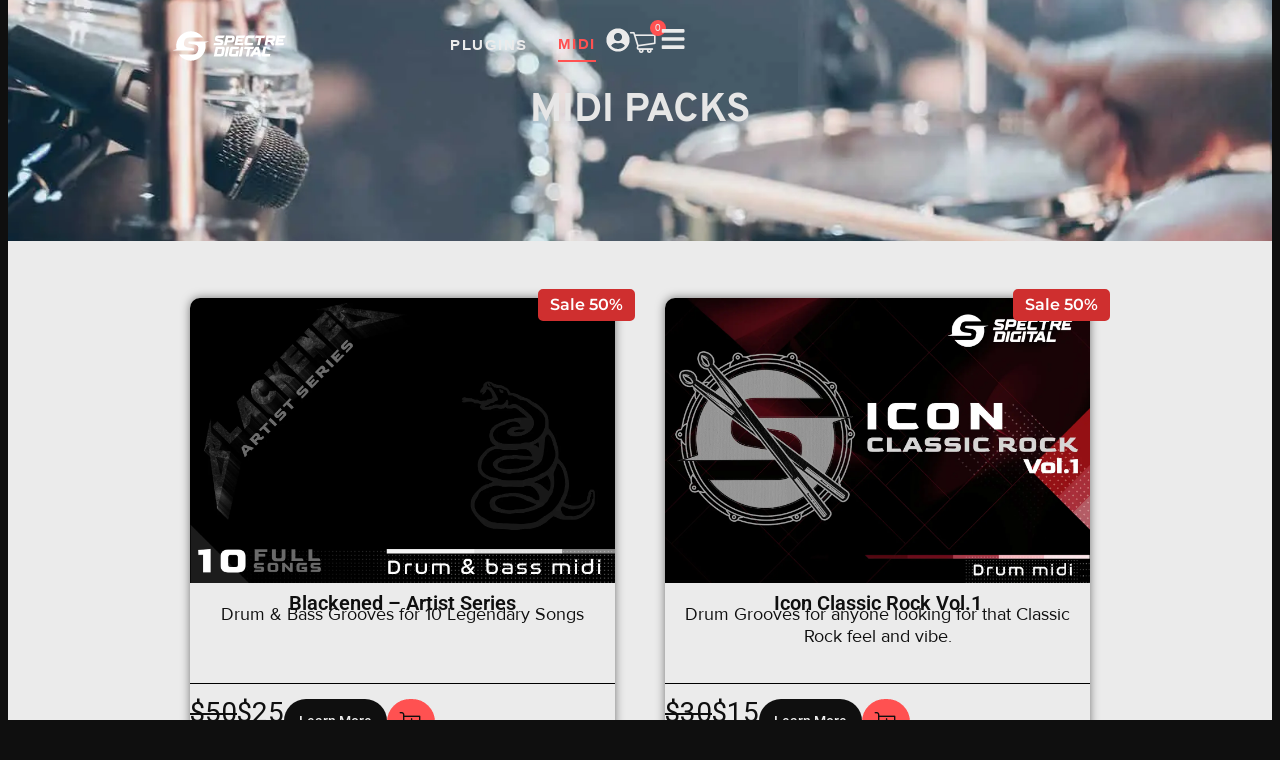

--- FILE ---
content_type: text/html; charset=UTF-8
request_url: https://spectredigital.com/midi-packs/
body_size: 52388
content:
<!doctype html>
<html lang="en-US">
<head>
	<meta charset="UTF-8">
	<meta name="viewport" content="width=device-width, initial-scale=1">
	<link rel="profile" href="https://gmpg.org/xfn/11">
	<title>MIDI Packs - Spectre Digital</title><link rel="preload" href="https://spectredigital.com/wp-content/uploads/Spectre_Digital-02.svg" as="image"><link rel="preload" href="https://spectredigital.com/wp-content/uploads/Spectre_Digital-02.svg" as="image" fetchpriority="high"><link rel="preload" href="https://spectredigital.com/wp-content/uploads/Spectre_Digital-04.svg" as="image" fetchpriority="high"><link rel="preload" href="https://spectredigital.com/wp-content/uploads/Blackened_Poster_Wide.jpg" as="image" imagesrcset="https://spectredigital.com/wp-content/uploads/Blackened_Poster_Wide.jpg 1500w, https://spectredigital.com/wp-content/uploads/Blackened_Poster_Wide-768x515.jpg 768w, https://spectredigital.com/wp-content/uploads/Blackened_Poster_Wide-360x241.jpg 360w, https://spectredigital.com/wp-content/uploads/Blackened_Poster_Wide-1000x670.jpg 1000w" imagesizes="(max-width: 1500px) 100vw, 1500px" fetchpriority="high"><link rel="preload" href="https://spectredigital.com/wp-content/plugins/ultimate-woocommerce-cart/assets/backend/css/icons/fonts/icofont/icofont.woff2" as="font" type="font/woff2" crossorigin><link rel="preload" href="https://spectredigital.com/wp-content/cache/perfmatters/spectredigital.com/css/page-49448.used.css?ver=1754072918" as="style" /><link rel="stylesheet" id="perfmatters-used-css" href="https://spectredigital.com/wp-content/cache/perfmatters/spectredigital.com/css/page-49448.used.css?ver=1754072918" media="all" />
<link rel='preconnect' href='https://bunnycdn-video-assets.b-cdn.net' >
<link rel='preconnect' href='https://bunnycdn.com' >

<!-- Google Tag Manager for WordPress by gtm4wp.com -->
<script data-cfasync="false" data-pagespeed-no-defer>
	var gtm4wp_datalayer_name = "dataLayer";
	var dataLayer = dataLayer || [];
	const gtm4wp_use_sku_instead = 0;
	const gtm4wp_currency = 'USD';
	const gtm4wp_product_per_impression = 10;
	const gtm4wp_clear_ecommerce = false;
	const gtm4wp_datalayer_max_timeout = 2000;
</script>
<!-- End Google Tag Manager for WordPress by gtm4wp.com --><script>window._wca = window._wca || [];</script>

<!-- The SEO Framework by Sybre Waaijer -->
<meta name="robots" content="max-snippet:-1,max-image-preview:large,max-video-preview:-1" />
<link rel="canonical" href="https://spectredigital.com/midi-packs/" />
<meta property="og:type" content="website" />
<meta property="og:locale" content="en_US" />
<meta property="og:site_name" content="Spectre Digital" />
<meta property="og:title" content="MIDI Packs" />
<meta property="og:url" content="https://spectredigital.com/midi-packs/" />
<meta property="og:image" content="https://spectredigital.com/wp-content/uploads/Metal-Essentials-Vol.1-Poster.webp" />
<meta property="og:image:width" content="1500" />
<meta property="og:image:height" content="1005" />
<meta name="twitter:card" content="summary_large_image" />
<meta name="twitter:title" content="MIDI Packs" />
<meta name="twitter:image" content="https://spectredigital.com/wp-content/uploads/Metal-Essentials-Vol.1-Poster.webp" />
<script type="application/ld+json">{"@context":"https://schema.org","@graph":[{"@type":"WebSite","@id":"https://spectredigital.com/#/schema/WebSite","url":"https://spectredigital.com/","name":"Spectre Digital","description":"Unleash Your Sound","inLanguage":"en-US","potentialAction":{"@type":"SearchAction","target":{"@type":"EntryPoint","urlTemplate":"https://spectredigital.com/search/{search_term_string}/"},"query-input":"required name=search_term_string"},"publisher":{"@type":"Organization","@id":"https://spectredigital.com/#/schema/Organization","name":"Spectre Digital","url":"https://spectredigital.com/"}},{"@type":"WebPage","@id":"https://spectredigital.com/midi-packs/","url":"https://spectredigital.com/midi-packs/","name":"MIDI Packs - Spectre Digital","inLanguage":"en-US","isPartOf":{"@id":"https://spectredigital.com/#/schema/WebSite"},"breadcrumb":{"@type":"BreadcrumbList","@id":"https://spectredigital.com/#/schema/BreadcrumbList","itemListElement":[{"@type":"ListItem","position":1,"item":"https://spectredigital.com/","name":"Spectre Digital"},{"@type":"ListItem","position":2,"name":"MIDI Packs"}]},"potentialAction":{"@type":"ReadAction","target":"https://spectredigital.com/midi-packs/"}}]}</script>
<!-- / The SEO Framework by Sybre Waaijer | 4.62ms meta | 0.56ms boot -->


<!-- Google Tag Manager by PYS -->
    <script data-cfasync="false" data-pagespeed-no-defer>
	    window.dataLayerPYS = window.dataLayerPYS || [];
	</script>
<!-- End Google Tag Manager by PYS --><link rel='dns-prefetch' href='//static.klaviyo.com' />
<link rel='dns-prefetch' href='//www.google.com' />
<link rel='dns-prefetch' href='//stats.wp.com' />

<!-- Google Tag Manager for WordPress by gtm4wp.com -->
<!-- GTM Container placement set to automatic -->
<script data-cfasync="false" data-pagespeed-no-defer>
	var dataLayer_content = {"pagePostType":"page","pagePostType2":"single-page","pagePostAuthor":"Alex Nasla","customerTotalOrders":0,"customerTotalOrderValue":0,"customerFirstName":"","customerLastName":"","customerBillingFirstName":"","customerBillingLastName":"","customerBillingCompany":"","customerBillingAddress1":"","customerBillingAddress2":"","customerBillingCity":"","customerBillingState":"","customerBillingPostcode":"","customerBillingCountry":"","customerBillingEmail":"","customerBillingEmailHash":"","customerBillingPhone":"","customerShippingFirstName":"","customerShippingLastName":"","customerShippingCompany":"","customerShippingAddress1":"","customerShippingAddress2":"","customerShippingCity":"","customerShippingState":"","customerShippingPostcode":"","customerShippingCountry":""};
	dataLayer.push( dataLayer_content );
</script>
<script data-cfasync="false" data-pagespeed-no-defer>
(function(w,d,s,l,i){w[l]=w[l]||[];w[l].push({'gtm.start':
new Date().getTime(),event:'gtm.js'});var f=d.getElementsByTagName(s)[0],
j=d.createElement(s),dl=l!='dataLayer'?'&l='+l:'';j.async=true;j.src=
'//www.googletagmanager.com/gtm.js?id='+i+dl;f.parentNode.insertBefore(j,f);
})(window,document,'script','dataLayer','GTM-TW4P3Q7S');
</script>
<!-- End Google Tag Manager for WordPress by gtm4wp.com --><style id='wp-img-auto-sizes-contain-inline-css'>
img:is([sizes=auto i],[sizes^="auto," i]){contain-intrinsic-size:3000px 1500px}
/*# sourceURL=wp-img-auto-sizes-contain-inline-css */
</style>
<link rel="stylesheet" id="woocommerce-multi-currency-css" href="https://spectredigital.com/wp-content/plugins/woocommerce-multi-currency/css/woocommerce-multi-currency.min.css?ver=2.3.12" media="print" onload="this.media=&#039;all&#039;;this.onload=null;">
<style id='woocommerce-multi-currency-inline-css'>
.woocommerce-multi-currency .wmc-list-currencies .wmc-currency.wmc-active {background: #f78080 !important;}.woocommerce-multi-currency .wmc-list-currencies .wmc-currency:hover {background: #f78080 !important;}.woocommerce-multi-currency .wmc-list-currencies .wmc-currency,.woocommerce-multi-currency .wmc-title, .woocommerce-multi-currency.wmc-price-switcher a {background: #212121 !important;}.woocommerce-multi-currency .wmc-title, .woocommerce-multi-currency .wmc-list-currencies .wmc-currency span,.woocommerce-multi-currency .wmc-list-currencies .wmc-currency a,.woocommerce-multi-currency.wmc-price-switcher a {color: #ffffff !important;}@media screen and (min-width: 769px) {.woocommerce-multi-currency.wmc-sidebar{top:50% !important;}}.woocommerce-multi-currency.wmc-sidebar .wmc-list-currencies .wmc-sidebar-open{background-color:#99999900;color:#cccccc;}.woocommerce-multi-currency.wmc-shortcode .wmc-currency{background-color:#ffffff;color:#212121}.woocommerce-multi-currency.wmc-shortcode .wmc-currency.wmc-active,.woocommerce-multi-currency.wmc-shortcode .wmc-current-currency{background-color:#ffffff;color:#212121}.woocommerce-multi-currency.wmc-shortcode.vertical-currency-symbols-circle:not(.wmc-currency-trigger-click) .wmc-currency-wrapper:hover .wmc-sub-currency,.woocommerce-multi-currency.wmc-shortcode.vertical-currency-symbols-circle.wmc-currency-trigger-click .wmc-sub-currency{animation: height_slide 100ms;}@keyframes height_slide {0% {height: 0;} 100% {height: 100%;} }
/*# sourceURL=woocommerce-multi-currency-inline-css */
</style>
<style id='wp-emoji-styles-inline-css'>

	img.wp-smiley, img.emoji {
		display: inline !important;
		border: none !important;
		box-shadow: none !important;
		height: 1em !important;
		width: 1em !important;
		margin: 0 0.07em !important;
		vertical-align: -0.1em !important;
		background: none !important;
		padding: 0 !important;
	}
/*# sourceURL=wp-emoji-styles-inline-css */
</style>
<link rel="stylesheet" id="betterdocs-blocks-category-slate-layout-css" href="https://spectredigital.com/wp-content/plugins/betterdocs/assets/blocks/category-slate-layout/default.css?ver=4.3.4" media="print" onload="this.media=&#039;all&#039;;this.onload=null;">
<style id='yaydp-saved-amount-style-inline-css'>


/*# sourceURL=https://spectredigital.com/wp-content/plugins/yaypricing-pro/blocks/build/saved-amount/style-index.css */
</style>
<style id='filebird-block-filebird-gallery-style-inline-css'>
ul.filebird-block-filebird-gallery{margin:auto!important;padding:0!important;width:100%}ul.filebird-block-filebird-gallery.layout-grid{display:grid;grid-gap:20px;align-items:stretch;grid-template-columns:repeat(var(--columns),1fr);justify-items:stretch}ul.filebird-block-filebird-gallery.layout-grid li img{border:1px solid #ccc;box-shadow:2px 2px 6px 0 rgba(0,0,0,.3);height:100%;max-width:100%;-o-object-fit:cover;object-fit:cover;width:100%}ul.filebird-block-filebird-gallery.layout-masonry{-moz-column-count:var(--columns);-moz-column-gap:var(--space);column-gap:var(--space);-moz-column-width:var(--min-width);columns:var(--min-width) var(--columns);display:block;overflow:auto}ul.filebird-block-filebird-gallery.layout-masonry li{margin-bottom:var(--space)}ul.filebird-block-filebird-gallery li{list-style:none}ul.filebird-block-filebird-gallery li figure{height:100%;margin:0;padding:0;position:relative;width:100%}ul.filebird-block-filebird-gallery li figure figcaption{background:linear-gradient(0deg,rgba(0,0,0,.7),rgba(0,0,0,.3) 70%,transparent);bottom:0;box-sizing:border-box;color:#fff;font-size:.8em;margin:0;max-height:100%;overflow:auto;padding:3em .77em .7em;position:absolute;text-align:center;width:100%;z-index:2}ul.filebird-block-filebird-gallery li figure figcaption a{color:inherit}.fb-block-hover-animation-zoomIn figure{overflow:hidden}.fb-block-hover-animation-zoomIn figure img{transform:scale(1);transition:.3s ease-in-out}.fb-block-hover-animation-zoomIn figure:hover img{transform:scale(1.3)}.fb-block-hover-animation-shine figure{overflow:hidden;position:relative}.fb-block-hover-animation-shine figure:before{background:linear-gradient(90deg,hsla(0,0%,100%,0) 0,hsla(0,0%,100%,.3));content:"";display:block;height:100%;left:-75%;position:absolute;top:0;transform:skewX(-25deg);width:50%;z-index:2}.fb-block-hover-animation-shine figure:hover:before{animation:shine .75s}@keyframes shine{to{left:125%}}.fb-block-hover-animation-opacity figure{overflow:hidden}.fb-block-hover-animation-opacity figure img{opacity:1;transition:.3s ease-in-out}.fb-block-hover-animation-opacity figure:hover img{opacity:.5}.fb-block-hover-animation-grayscale figure img{filter:grayscale(100%);transition:.3s ease-in-out}.fb-block-hover-animation-grayscale figure:hover img{filter:grayscale(0)}

/*# sourceURL=https://spectredigital.com/wp-content/plugins/filebird-pro/blocks/filebird-gallery/build/style-index.css */
</style>
<link rel="stylesheet" id="coupon-pro-style-css" href="https://spectredigital.com/wp-content/cache/perfmatters/spectredigital.com/minify/eeed799b187f.style.min.css?ver=1.0.5" media="print" onload="this.media=&#039;all&#039;;this.onload=null;">
<link rel="stylesheet" id="uwcc-carticons-css" href="https://spectredigital.com/wp-content/cache/perfmatters/spectredigital.com/minify/be8ab392d35b.carticons.min.css?ver=1.8.5" media="print" onload="this.media=&#039;all&#039;;this.onload=null;">
<link rel="stylesheet" id="uwcc-cartclose-css" href="https://spectredigital.com/wp-content/cache/perfmatters/spectredigital.com/minify/e928518d8b73.cartclose.min.css?ver=1.8.5" media="print" onload="this.media=&#039;all&#039;;this.onload=null;">
<link rel="stylesheet" id="fontawesome-6.3.0-css" href="https://spectredigital.com/wp-content/cache/perfmatters/spectredigital.com/minify/b35d0c15ce90.fontawesome-6.3.0.min.css?ver=1.8.5" media="print" onload="this.media=&#039;all&#039;;this.onload=null;">
<link rel="stylesheet" id="eleganticons-css" href="https://spectredigital.com/wp-content/cache/perfmatters/spectredigital.com/minify/bbef6190a7c1.eleganticons.min.css?ver=1.8.5" media="print" onload="this.media=&#039;all&#039;;this.onload=null;">
<link rel="stylesheet" id="essentialicon-css" href="https://spectredigital.com/wp-content/cache/perfmatters/spectredigital.com/minify/e3e31b92789e.essentialicon.min.css?ver=1.8.5" media="print" onload="this.media=&#039;all&#039;;this.onload=null;">
<link rel="stylesheet" id="icofont-css" href="https://spectredigital.com/wp-content/cache/perfmatters/spectredigital.com/minify/89612f829850.icofont.min.css?ver=1.8.5" media="print" onload="this.media=&#039;all&#039;;this.onload=null;">
<link rel="stylesheet" id="materialdesignicons-css" href="https://spectredigital.com/wp-content/cache/perfmatters/spectredigital.com/minify/42d43ba184a4.materialdesignicons.min.css?ver=1.8.5" media="print" onload="this.media=&#039;all&#039;;this.onload=null;">
<link rel="stylesheet" id="animate-css" href="https://spectredigital.com/wp-content/cache/perfmatters/spectredigital.com/minify/0ec6f8e1842c.animate.min.css?ver=1.8.5" media="print" onload="this.media=&#039;all&#039;;this.onload=null;">
<link rel="stylesheet" id="hover-css" href="https://spectredigital.com/wp-content/cache/perfmatters/spectredigital.com/minify/143f7d13eea2.hover-min.min.css?ver=1.8.5" media="print" onload="this.media=&#039;all&#039;;this.onload=null;">
<link rel="stylesheet" id="uwcc-owl-carousel-css" href="https://spectredigital.com/wp-content/cache/perfmatters/spectredigital.com/minify/4e498e82a448.owl.carousel.min.css?ver=1.8.5" media="print" onload="this.media=&#039;all&#039;;this.onload=null;">
<link rel="stylesheet" id="uwcc-frontend-style-css" href="https://spectredigital.com/wp-content/cache/perfmatters/spectredigital.com/minify/d899d4eaf9b0.frontend.min.css?ver=1.8.5" media="print" onload="this.media=&#039;all&#039;;this.onload=null;">
<link rel="stylesheet" id="uwcc-product-style-css" href="https://spectredigital.com/wp-content/cache/perfmatters/spectredigital.com/minify/bcecabc8ceac.uwcc-atcp.min.css?ver=1.8.5" media="print" onload="this.media=&#039;all&#039;;this.onload=null;">
<link rel="stylesheet" id="woocommerce-layout-css" href="https://spectredigital.com/wp-content/plugins/woocommerce/assets/css/woocommerce-layout.css?ver=10.4.3" media="print" onload="this.media=&#039;all&#039;;this.onload=null;">
<style id='woocommerce-layout-inline-css'>

	.infinite-scroll .woocommerce-pagination {
		display: none;
	}
/*# sourceURL=woocommerce-layout-inline-css */
</style>
<link rel="stylesheet" id="woocommerce-smallscreen-css" href="https://spectredigital.com/wp-content/plugins/woocommerce/assets/css/woocommerce-smallscreen.css?ver=10.4.3" media="print" onload="this.media=&#039;all&#039;;this.onload=null;">
<link rel="stylesheet" id="woocommerce-general-css" href="https://spectredigital.com/wp-content/plugins/woocommerce/assets/css/woocommerce.css?ver=10.4.3" media="print" onload="this.media=&#039;all&#039;;this.onload=null;">
<style id='woocommerce-inline-inline-css'>
.woocommerce form .form-row .required { visibility: visible; }
/*# sourceURL=woocommerce-inline-inline-css */
</style>
<link rel="stylesheet" id="audioigniter-css" href="https://spectredigital.com/wp-content/plugins/audioigniter/player/build/style.css?ver=2.0.2" media="print" onload="this.media=&#039;all&#039;;this.onload=null;">
<link rel="stylesheet" id="firebase-template-css" href="https://spectredigital.com/wp-content/cache/perfmatters/spectredigital.com/minify/bb8985cadbff.firebase-template.min.css?ver=6.9" media="print" onload="this.media=&#039;all&#039;;this.onload=null;">
<link rel="stylesheet" id="wpfront-scroll-top-css" href="https://spectredigital.com/wp-content/uploads/wpfront-scroll-top/style.css?ver=v1751132961" media="print" onload="this.media=&#039;all&#039;;this.onload=null;">
<link rel="stylesheet" id="yaydp-frontend-countdown-css" href="https://spectredigital.com/wp-content/cache/perfmatters/spectredigital.com/minify/ad8f600efa3b.countdown.min.css?ver=3.5.3" media="print" onload="this.media=&#039;all&#039;;this.onload=null;">
<link rel="stylesheet" id="yaydp-frontend-encouraged-notice-css" href="https://spectredigital.com/wp-content/plugins/yaypricing-pro/assets/css/encouraged-notice.css?ver=3.5.3" media="print" onload="this.media=&#039;all&#039;;this.onload=null;">
<link rel="stylesheet" id="yaydp-frontend-free-gift-notice-css" href="https://spectredigital.com/wp-content/plugins/yaypricing-pro/assets/css/free-gift-notice.css?ver=3.5.3" media="print" onload="this.media=&#039;all&#039;;this.onload=null;">
<link rel="stylesheet" id="yaydp-frontend-index-css" href="https://spectredigital.com/wp-content/plugins/yaypricing-pro/assets/css/index.css?ver=3.5.3" media="print" onload="this.media=&#039;all&#039;;this.onload=null;">
<link rel="stylesheet" id="yaydp-frontend-change-free-products-css" href="https://spectredigital.com/wp-content/cache/perfmatters/spectredigital.com/minify/d9fbfa2cb535.change-free-products.min.css?ver=3.5.3" media="print" onload="this.media=&#039;all&#039;;this.onload=null;">
<link rel="stylesheet" id="hello-elementor-header-footer-css" href="https://spectredigital.com/wp-content/themes/hello-elementor/assets/css/header-footer.css?ver=3.4.5" media="print" onload="this.media=&#039;all&#039;;this.onload=null;">
<link rel="stylesheet" id="elementor-frontend-css" href="https://spectredigital.com/wp-content/uploads/elementor/css/custom-frontend.min.css?ver=1768016856" media="print" onload="this.media=&#039;all&#039;;this.onload=null;">
<link rel='stylesheet' id='elementor-post-11-css' href='https://spectredigital.com/wp-content/uploads/elementor/css/post-11.css?ver=1768016856' media='all' />
<link rel="stylesheet" id="betterdocs-elementor-editor-css" href="https://spectredigital.com/wp-content/plugins/betterdocs/assets/elementor/css/betterdocs-el-edit.css?ver=4.3.4" media="print" onload="this.media=&#039;all&#039;;this.onload=null;">
<link rel="stylesheet" id="widget-image-css" href="https://spectredigital.com/wp-content/plugins/elementor/assets/css/widget-image.min.css?ver=3.34.1" media="print" onload="this.media=&#039;all&#039;;this.onload=null;">
<link rel="stylesheet" id="widget-icon-list-css" href="https://spectredigital.com/wp-content/uploads/elementor/css/custom-widget-icon-list.min.css?ver=1768016856" media="print" onload="this.media=&#039;all&#039;;this.onload=null;">
<link rel="stylesheet" id="e-animation-push-css" href="https://spectredigital.com/wp-content/plugins/elementor/assets/lib/animations/styles/e-animation-push.min.css?ver=3.34.1" media="print" onload="this.media=&#039;all&#039;;this.onload=null;">
<link rel="stylesheet" id="widget-social-icons-css" href="https://spectredigital.com/wp-content/plugins/elementor/assets/css/widget-social-icons.min.css?ver=3.34.1" media="print" onload="this.media=&#039;all&#039;;this.onload=null;">
<link rel="stylesheet" id="e-apple-webkit-css" href="https://spectredigital.com/wp-content/uploads/elementor/css/custom-apple-webkit.min.css?ver=1768016856" media="print" onload="this.media=&#039;all&#039;;this.onload=null;">
<link rel="stylesheet" id="widget-off-canvas-css" href="https://spectredigital.com/wp-content/plugins/elementor-pro/assets/css/widget-off-canvas.min.css?ver=3.34.0" media="print" onload="this.media=&#039;all&#039;;this.onload=null;">
<link rel="stylesheet" id="widget-mega-menu-css" href="https://spectredigital.com/wp-content/uploads/elementor/css/custom-pro-widget-mega-menu.min.css?ver=1768016856" media="print" onload="this.media=&#039;all&#039;;this.onload=null;">
<link rel="stylesheet" id="widget-heading-css" href="https://spectredigital.com/wp-content/plugins/elementor/assets/css/widget-heading.min.css?ver=3.34.1" media="print" onload="this.media=&#039;all&#039;;this.onload=null;">
<link rel="stylesheet" id="ultimate-woocommerce-cart-frontend-css" href="https://spectredigital.com/wp-content/cache/perfmatters/spectredigital.com/minify/e47b1cd25b64.frontend.min.css?ver=1.8.5" media="print" onload="this.media=&#039;all&#039;;this.onload=null;">
<link rel="stylesheet" id="filebird-elementor-frontend-css" href="https://spectredigital.com/wp-content/cache/perfmatters/spectredigital.com/minify/ec97b1304cbd.frontend.min.css?ver=6.5.2" media="print" onload="this.media=&#039;all&#039;;this.onload=null;">
<link rel="stylesheet" id="widget-loop-common-css" href="https://spectredigital.com/wp-content/plugins/elementor-pro/assets/css/widget-loop-common.min.css?ver=3.34.0" media="print" onload="this.media=&#039;all&#039;;this.onload=null;">
<link rel="stylesheet" id="widget-loop-grid-css" href="https://spectredigital.com/wp-content/uploads/elementor/css/custom-pro-widget-loop-grid.min.css?ver=1768016856" media="print" onload="this.media=&#039;all&#039;;this.onload=null;">
<link rel='stylesheet' id='elementor-post-49448-css' href='https://spectredigital.com/wp-content/uploads/elementor/css/post-49448.css?ver=1768017147' media='all' />
<link rel='stylesheet' id='elementor-post-44521-css' href='https://spectredigital.com/wp-content/uploads/elementor/css/post-44521.css?ver=1768016856' media='all' />
<link rel='stylesheet' id='elementor-post-44516-css' href='https://spectredigital.com/wp-content/uploads/elementor/css/post-44516.css?ver=1768016856' media='all' />
<link rel="stylesheet" id="solid-affiliate-shared-css-css" href="https://spectredigital.com/wp-content/cache/perfmatters/spectredigital.com/minify/aed10a952f28.shared.min.css?ver=13.1.0" media="print" onload="this.media=&#039;all&#039;;this.onload=null;">
<link rel='stylesheet' id='code-snippets-site-css-styles-css' href='https://spectredigital.com/?code-snippets-css=1&#038;ver=141' media='all' />
<link rel="stylesheet" id="elementor-gf-local-roboto-css" href="https://spectredigital.com/wp-content/cache/perfmatters/spectredigital.com/minify/6459c990d360.roboto.min.css?ver=1750893091" media="all">
<link rel="stylesheet" id="elementor-gf-local-montserrat-css" href="https://spectredigital.com/wp-content/cache/perfmatters/spectredigital.com/minify/99944728b607.montserrat.min.css?ver=1742228280" media="all">
<link rel="stylesheet" id="elementor-gf-local-overpass-css" href="https://spectredigital.com/wp-content/cache/perfmatters/spectredigital.com/minify/7f3db6bd708f.overpass.min.css?ver=1742228282" media="all">
<link rel="stylesheet" id="elementor-icons-uwcc-essential-icon-css" href="https://spectredigital.com/wp-content/cache/perfmatters/spectredigital.com/minify/e3e31b92789e.essentialicon.min.css?ver=1.8.5" media="print" onload="this.media=&#039;all&#039;;this.onload=null;">
<script id="jquery-core-js-extra">
var pysFacebookRest = {"restApiUrl":"https://spectredigital.com/wp-json/pys-facebook/v1/event","debug":""};
//# sourceURL=jquery-core-js-extra
</script>
<script src="https://spectredigital.com/wp-includes/js/jquery/jquery.min.js?ver=3.7.1" id="jquery-core-js"></script>
<script id="woocommerce-multi-currency-js-extra">
var wooMultiCurrencyParams = {"enableCacheCompatible":"0","ajaxUrl":"https://spectredigital.com/wp-admin/admin-ajax.php","nonce":"ac3f2e090a","switchByJS":"1","woo_subscription":"1","extra_params":[],"current_currency":"USD","currencyByPaymentImmediately":"","click_to_expand_currencies_bar":"","filter_price_meta_query":"","filter_price_tax_query":"","filter_price_search_query":"","filter_price_query_vars":""};
//# sourceURL=woocommerce-multi-currency-js-extra
</script>
<script src="https://spectredigital.com/wp-content/plugins/woocommerce-multi-currency/js/woocommerce-multi-currency.min.js?ver=2.3.12" id="woocommerce-multi-currency-js"></script>
<script src="https://spectredigital.com/wp-content/cache/perfmatters/spectredigital.com/minify/eda6ce2f8400.rcfwc.min.js?ver=1.0" id="rcfwc-js-js" defer data-wp-strategy="defer"></script>
<script src="https://www.google.com/recaptcha/api.js?hl=en_US" id="recaptcha-js" defer data-wp-strategy="defer"></script>
<script src="https://spectredigital.com/wp-content/plugins/woocommerce/assets/js/js-cookie/js.cookie.min.js?ver=2.1.4-wc.10.4.3" id="wc-js-cookie-js" defer data-wp-strategy="defer"></script>
<script id="wc-cart-fragments-js-extra">
var wc_cart_fragments_params = {"ajax_url":"/wp-admin/admin-ajax.php","wc_ajax_url":"/?wc-ajax=%%endpoint%%","cart_hash_key":"wc_cart_hash_48b2d7e32f3cd424f5b8807234c04a8a","fragment_name":"wc_fragments_48b2d7e32f3cd424f5b8807234c04a8a","request_timeout":"5000"};
//# sourceURL=wc-cart-fragments-js-extra
</script>
<script src="https://spectredigital.com/wp-content/plugins/woocommerce/assets/js/jquery-blockui/jquery.blockUI.min.js?ver=2.7.0-wc.10.4.3" id="wc-jquery-blockui-js" defer data-wp-strategy="defer"></script>
<script id="woocommerce-js-extra">
var woocommerce_params = {"ajax_url":"/wp-admin/admin-ajax.php","wc_ajax_url":"/?wc-ajax=%%endpoint%%","i18n_password_show":"Show password","i18n_password_hide":"Hide password"};
//# sourceURL=woocommerce-js-extra
</script>
<script src="https://spectredigital.com/wp-content/plugins/woocommerce/assets/js/frontend/woocommerce.min.js?ver=10.4.3" id="woocommerce-js" defer data-wp-strategy="defer"></script>
<script id="wc-country-select-js-extra">
var wc_country_select_params = {"countries":"{\"AF\":[],\"AL\":{\"AL-01\":\"Berat\",\"AL-09\":\"Dib\\u00ebr\",\"AL-02\":\"Durr\\u00ebs\",\"AL-03\":\"Elbasan\",\"AL-04\":\"Fier\",\"AL-05\":\"Gjirokast\\u00ebr\",\"AL-06\":\"Kor\\u00e7\\u00eb\",\"AL-07\":\"Kuk\\u00ebs\",\"AL-08\":\"Lezh\\u00eb\",\"AL-10\":\"Shkod\\u00ebr\",\"AL-11\":\"Tirana\",\"AL-12\":\"Vlor\\u00eb\"},\"AO\":{\"BGO\":\"Bengo\",\"BLU\":\"Benguela\",\"BIE\":\"Bi\\u00e9\",\"CAB\":\"Cabinda\",\"CNN\":\"Cunene\",\"HUA\":\"Huambo\",\"HUI\":\"Hu\\u00edla\",\"CCU\":\"Kuando Kubango\",\"CNO\":\"Kwanza-Norte\",\"CUS\":\"Kwanza-Sul\",\"LUA\":\"Luanda\",\"LNO\":\"Lunda-Norte\",\"LSU\":\"Lunda-Sul\",\"MAL\":\"Malanje\",\"MOX\":\"Moxico\",\"NAM\":\"Namibe\",\"UIG\":\"U\\u00edge\",\"ZAI\":\"Zaire\"},\"AR\":{\"C\":\"Ciudad Aut\\u00f3noma de Buenos Aires\",\"B\":\"Buenos Aires\",\"K\":\"Catamarca\",\"H\":\"Chaco\",\"U\":\"Chubut\",\"X\":\"C\\u00f3rdoba\",\"W\":\"Corrientes\",\"E\":\"Entre R\\u00edos\",\"P\":\"Formosa\",\"Y\":\"Jujuy\",\"L\":\"La Pampa\",\"F\":\"La Rioja\",\"M\":\"Mendoza\",\"N\":\"Misiones\",\"Q\":\"Neuqu\\u00e9n\",\"R\":\"R\\u00edo Negro\",\"A\":\"Salta\",\"J\":\"San Juan\",\"D\":\"San Luis\",\"Z\":\"Santa Cruz\",\"S\":\"Santa Fe\",\"G\":\"Santiago del Estero\",\"V\":\"Tierra del Fuego\",\"T\":\"Tucum\\u00e1n\"},\"AT\":[],\"AU\":{\"ACT\":\"Australian Capital Territory\",\"NSW\":\"New South Wales\",\"NT\":\"Northern Territory\",\"QLD\":\"Queensland\",\"SA\":\"South Australia\",\"TAS\":\"Tasmania\",\"VIC\":\"Victoria\",\"WA\":\"Western Australia\"},\"AX\":[],\"BD\":{\"BD-05\":\"Bagerhat\",\"BD-01\":\"Bandarban\",\"BD-02\":\"Barguna\",\"BD-06\":\"Barishal\",\"BD-07\":\"Bhola\",\"BD-03\":\"Bogura\",\"BD-04\":\"Brahmanbaria\",\"BD-09\":\"Chandpur\",\"BD-10\":\"Chattogram\",\"BD-12\":\"Chuadanga\",\"BD-11\":\"Cox's Bazar\",\"BD-08\":\"Cumilla\",\"BD-13\":\"Dhaka\",\"BD-14\":\"Dinajpur\",\"BD-15\":\"Faridpur \",\"BD-16\":\"Feni\",\"BD-19\":\"Gaibandha\",\"BD-18\":\"Gazipur\",\"BD-17\":\"Gopalganj\",\"BD-20\":\"Habiganj\",\"BD-21\":\"Jamalpur\",\"BD-22\":\"Jashore\",\"BD-25\":\"Jhalokati\",\"BD-23\":\"Jhenaidah\",\"BD-24\":\"Joypurhat\",\"BD-29\":\"Khagrachhari\",\"BD-27\":\"Khulna\",\"BD-26\":\"Kishoreganj\",\"BD-28\":\"Kurigram\",\"BD-30\":\"Kushtia\",\"BD-31\":\"Lakshmipur\",\"BD-32\":\"Lalmonirhat\",\"BD-36\":\"Madaripur\",\"BD-37\":\"Magura\",\"BD-33\":\"Manikganj \",\"BD-39\":\"Meherpur\",\"BD-38\":\"Moulvibazar\",\"BD-35\":\"Munshiganj\",\"BD-34\":\"Mymensingh\",\"BD-48\":\"Naogaon\",\"BD-43\":\"Narail\",\"BD-40\":\"Narayanganj\",\"BD-42\":\"Narsingdi\",\"BD-44\":\"Natore\",\"BD-45\":\"Nawabganj\",\"BD-41\":\"Netrakona\",\"BD-46\":\"Nilphamari\",\"BD-47\":\"Noakhali\",\"BD-49\":\"Pabna\",\"BD-52\":\"Panchagarh\",\"BD-51\":\"Patuakhali\",\"BD-50\":\"Pirojpur\",\"BD-53\":\"Rajbari\",\"BD-54\":\"Rajshahi\",\"BD-56\":\"Rangamati\",\"BD-55\":\"Rangpur\",\"BD-58\":\"Satkhira\",\"BD-62\":\"Shariatpur\",\"BD-57\":\"Sherpur\",\"BD-59\":\"Sirajganj\",\"BD-61\":\"Sunamganj\",\"BD-60\":\"Sylhet\",\"BD-63\":\"Tangail\",\"BD-64\":\"Thakurgaon\"},\"BE\":[],\"BG\":{\"BG-01\":\"Blagoevgrad\",\"BG-02\":\"Burgas\",\"BG-08\":\"Dobrich\",\"BG-07\":\"Gabrovo\",\"BG-26\":\"Haskovo\",\"BG-09\":\"Kardzhali\",\"BG-10\":\"Kyustendil\",\"BG-11\":\"Lovech\",\"BG-12\":\"Montana\",\"BG-13\":\"Pazardzhik\",\"BG-14\":\"Pernik\",\"BG-15\":\"Pleven\",\"BG-16\":\"Plovdiv\",\"BG-17\":\"Razgrad\",\"BG-18\":\"Ruse\",\"BG-27\":\"Shumen\",\"BG-19\":\"Silistra\",\"BG-20\":\"Sliven\",\"BG-21\":\"Smolyan\",\"BG-23\":\"Sofia District\",\"BG-22\":\"Sofia\",\"BG-24\":\"Stara Zagora\",\"BG-25\":\"Targovishte\",\"BG-03\":\"Varna\",\"BG-04\":\"Veliko Tarnovo\",\"BG-05\":\"Vidin\",\"BG-06\":\"Vratsa\",\"BG-28\":\"Yambol\"},\"BH\":[],\"BI\":[],\"BJ\":{\"AL\":\"Alibori\",\"AK\":\"Atakora\",\"AQ\":\"Atlantique\",\"BO\":\"Borgou\",\"CO\":\"Collines\",\"KO\":\"Kouffo\",\"DO\":\"Donga\",\"LI\":\"Littoral\",\"MO\":\"Mono\",\"OU\":\"Ou\\u00e9m\\u00e9\",\"PL\":\"Plateau\",\"ZO\":\"Zou\"},\"BO\":{\"BO-B\":\"Beni\",\"BO-H\":\"Chuquisaca\",\"BO-C\":\"Cochabamba\",\"BO-L\":\"La Paz\",\"BO-O\":\"Oruro\",\"BO-N\":\"Pando\",\"BO-P\":\"Potos\\u00ed\",\"BO-S\":\"Santa Cruz\",\"BO-T\":\"Tarija\"},\"BR\":{\"AC\":\"Acre\",\"AL\":\"Alagoas\",\"AP\":\"Amap\\u00e1\",\"AM\":\"Amazonas\",\"BA\":\"Bahia\",\"CE\":\"Cear\\u00e1\",\"DF\":\"Distrito Federal\",\"ES\":\"Esp\\u00edrito Santo\",\"GO\":\"Goi\\u00e1s\",\"MA\":\"Maranh\\u00e3o\",\"MT\":\"Mato Grosso\",\"MS\":\"Mato Grosso do Sul\",\"MG\":\"Minas Gerais\",\"PA\":\"Par\\u00e1\",\"PB\":\"Para\\u00edba\",\"PR\":\"Paran\\u00e1\",\"PE\":\"Pernambuco\",\"PI\":\"Piau\\u00ed\",\"RJ\":\"Rio de Janeiro\",\"RN\":\"Rio Grande do Norte\",\"RS\":\"Rio Grande do Sul\",\"RO\":\"Rond\\u00f4nia\",\"RR\":\"Roraima\",\"SC\":\"Santa Catarina\",\"SP\":\"S\\u00e3o Paulo\",\"SE\":\"Sergipe\",\"TO\":\"Tocantins\"},\"CA\":{\"AB\":\"Alberta\",\"BC\":\"British Columbia\",\"MB\":\"Manitoba\",\"NB\":\"New Brunswick\",\"NL\":\"Newfoundland and Labrador\",\"NT\":\"Northwest Territories\",\"NS\":\"Nova Scotia\",\"NU\":\"Nunavut\",\"ON\":\"Ontario\",\"PE\":\"Prince Edward Island\",\"QC\":\"Quebec\",\"SK\":\"Saskatchewan\",\"YT\":\"Yukon Territory\"},\"CH\":{\"AG\":\"Aargau\",\"AR\":\"Appenzell Ausserrhoden\",\"AI\":\"Appenzell Innerrhoden\",\"BL\":\"Basel-Landschaft\",\"BS\":\"Basel-Stadt\",\"BE\":\"Bern\",\"FR\":\"Fribourg\",\"GE\":\"Geneva\",\"GL\":\"Glarus\",\"GR\":\"Graub\\u00fcnden\",\"JU\":\"Jura\",\"LU\":\"Luzern\",\"NE\":\"Neuch\\u00e2tel\",\"NW\":\"Nidwalden\",\"OW\":\"Obwalden\",\"SH\":\"Schaffhausen\",\"SZ\":\"Schwyz\",\"SO\":\"Solothurn\",\"SG\":\"St. Gallen\",\"TG\":\"Thurgau\",\"TI\":\"Ticino\",\"UR\":\"Uri\",\"VS\":\"Valais\",\"VD\":\"Vaud\",\"ZG\":\"Zug\",\"ZH\":\"Z\\u00fcrich\"},\"CL\":{\"CL-AI\":\"Ais\\u00e9n del General Carlos Iba\\u00f1ez del Campo\",\"CL-AN\":\"Antofagasta\",\"CL-AP\":\"Arica y Parinacota\",\"CL-AR\":\"La Araucan\\u00eda\",\"CL-AT\":\"Atacama\",\"CL-BI\":\"Biob\\u00edo\",\"CL-CO\":\"Coquimbo\",\"CL-LI\":\"Libertador General Bernardo O'Higgins\",\"CL-LL\":\"Los Lagos\",\"CL-LR\":\"Los R\\u00edos\",\"CL-MA\":\"Magallanes\",\"CL-ML\":\"Maule\",\"CL-NB\":\"\\u00d1uble\",\"CL-RM\":\"Regi\\u00f3n Metropolitana de Santiago\",\"CL-TA\":\"Tarapac\\u00e1\",\"CL-VS\":\"Valpara\\u00edso\"},\"CN\":{\"CN1\":\"Yunnan / \\u4e91\\u5357\",\"CN2\":\"Beijing / \\u5317\\u4eac\",\"CN3\":\"Tianjin / \\u5929\\u6d25\",\"CN4\":\"Hebei / \\u6cb3\\u5317\",\"CN5\":\"Shanxi / \\u5c71\\u897f\",\"CN6\":\"Inner Mongolia / \\u5167\\u8499\\u53e4\",\"CN7\":\"Liaoning / \\u8fbd\\u5b81\",\"CN8\":\"Jilin / \\u5409\\u6797\",\"CN9\":\"Heilongjiang / \\u9ed1\\u9f99\\u6c5f\",\"CN10\":\"Shanghai / \\u4e0a\\u6d77\",\"CN11\":\"Jiangsu / \\u6c5f\\u82cf\",\"CN12\":\"Zhejiang / \\u6d59\\u6c5f\",\"CN13\":\"Anhui / \\u5b89\\u5fbd\",\"CN14\":\"Fujian / \\u798f\\u5efa\",\"CN15\":\"Jiangxi / \\u6c5f\\u897f\",\"CN16\":\"Shandong / \\u5c71\\u4e1c\",\"CN17\":\"Henan / \\u6cb3\\u5357\",\"CN18\":\"Hubei / \\u6e56\\u5317\",\"CN19\":\"Hunan / \\u6e56\\u5357\",\"CN20\":\"Guangdong / \\u5e7f\\u4e1c\",\"CN21\":\"Guangxi Zhuang / \\u5e7f\\u897f\\u58ee\\u65cf\",\"CN22\":\"Hainan / \\u6d77\\u5357\",\"CN23\":\"Chongqing / \\u91cd\\u5e86\",\"CN24\":\"Sichuan / \\u56db\\u5ddd\",\"CN25\":\"Guizhou / \\u8d35\\u5dde\",\"CN26\":\"Shaanxi / \\u9655\\u897f\",\"CN27\":\"Gansu / \\u7518\\u8083\",\"CN28\":\"Qinghai / \\u9752\\u6d77\",\"CN29\":\"Ningxia Hui / \\u5b81\\u590f\",\"CN30\":\"Macao / \\u6fb3\\u95e8\",\"CN31\":\"Tibet / \\u897f\\u85cf\",\"CN32\":\"Xinjiang / \\u65b0\\u7586\"},\"CO\":{\"CO-AMA\":\"Amazonas\",\"CO-ANT\":\"Antioquia\",\"CO-ARA\":\"Arauca\",\"CO-ATL\":\"Atl\\u00e1ntico\",\"CO-BOL\":\"Bol\\u00edvar\",\"CO-BOY\":\"Boyac\\u00e1\",\"CO-CAL\":\"Caldas\",\"CO-CAQ\":\"Caquet\\u00e1\",\"CO-CAS\":\"Casanare\",\"CO-CAU\":\"Cauca\",\"CO-CES\":\"Cesar\",\"CO-CHO\":\"Choc\\u00f3\",\"CO-COR\":\"C\\u00f3rdoba\",\"CO-CUN\":\"Cundinamarca\",\"CO-DC\":\"Capital District\",\"CO-GUA\":\"Guain\\u00eda\",\"CO-GUV\":\"Guaviare\",\"CO-HUI\":\"Huila\",\"CO-LAG\":\"La Guajira\",\"CO-MAG\":\"Magdalena\",\"CO-MET\":\"Meta\",\"CO-NAR\":\"Nari\\u00f1o\",\"CO-NSA\":\"Norte de Santander\",\"CO-PUT\":\"Putumayo\",\"CO-QUI\":\"Quind\\u00edo\",\"CO-RIS\":\"Risaralda\",\"CO-SAN\":\"Santander\",\"CO-SAP\":\"San Andr\\u00e9s & Providencia\",\"CO-SUC\":\"Sucre\",\"CO-TOL\":\"Tolima\",\"CO-VAC\":\"Valle del Cauca\",\"CO-VAU\":\"Vaup\\u00e9s\",\"CO-VID\":\"Vichada\"},\"CR\":{\"CR-A\":\"Alajuela\",\"CR-C\":\"Cartago\",\"CR-G\":\"Guanacaste\",\"CR-H\":\"Heredia\",\"CR-L\":\"Lim\\u00f3n\",\"CR-P\":\"Puntarenas\",\"CR-SJ\":\"San Jos\\u00e9\"},\"CZ\":[],\"DE\":{\"DE-BW\":\"Baden-W\\u00fcrttemberg\",\"DE-BY\":\"Bavaria\",\"DE-BE\":\"Berlin\",\"DE-BB\":\"Brandenburg\",\"DE-HB\":\"Bremen\",\"DE-HH\":\"Hamburg\",\"DE-HE\":\"Hesse\",\"DE-MV\":\"Mecklenburg-Vorpommern\",\"DE-NI\":\"Lower Saxony\",\"DE-NW\":\"North Rhine-Westphalia\",\"DE-RP\":\"Rhineland-Palatinate\",\"DE-SL\":\"Saarland\",\"DE-SN\":\"Saxony\",\"DE-ST\":\"Saxony-Anhalt\",\"DE-SH\":\"Schleswig-Holstein\",\"DE-TH\":\"Thuringia\"},\"DK\":[],\"DO\":{\"DO-01\":\"Distrito Nacional\",\"DO-02\":\"Azua\",\"DO-03\":\"Baoruco\",\"DO-04\":\"Barahona\",\"DO-33\":\"Cibao Nordeste\",\"DO-34\":\"Cibao Noroeste\",\"DO-35\":\"Cibao Norte\",\"DO-36\":\"Cibao Sur\",\"DO-05\":\"Dajab\\u00f3n\",\"DO-06\":\"Duarte\",\"DO-08\":\"El Seibo\",\"DO-37\":\"El Valle\",\"DO-07\":\"El\\u00edas Pi\\u00f1a\",\"DO-38\":\"Enriquillo\",\"DO-09\":\"Espaillat\",\"DO-30\":\"Hato Mayor\",\"DO-19\":\"Hermanas Mirabal\",\"DO-39\":\"Hig\\u00fcamo\",\"DO-10\":\"Independencia\",\"DO-11\":\"La Altagracia\",\"DO-12\":\"La Romana\",\"DO-13\":\"La Vega\",\"DO-14\":\"Mar\\u00eda Trinidad S\\u00e1nchez\",\"DO-28\":\"Monse\\u00f1or Nouel\",\"DO-15\":\"Monte Cristi\",\"DO-29\":\"Monte Plata\",\"DO-40\":\"Ozama\",\"DO-16\":\"Pedernales\",\"DO-17\":\"Peravia\",\"DO-18\":\"Puerto Plata\",\"DO-20\":\"Saman\\u00e1\",\"DO-21\":\"San Crist\\u00f3bal\",\"DO-31\":\"San Jos\\u00e9 de Ocoa\",\"DO-22\":\"San Juan\",\"DO-23\":\"San Pedro de Macor\\u00eds\",\"DO-24\":\"S\\u00e1nchez Ram\\u00edrez\",\"DO-25\":\"Santiago\",\"DO-26\":\"Santiago Rodr\\u00edguez\",\"DO-32\":\"Santo Domingo\",\"DO-41\":\"Valdesia\",\"DO-27\":\"Valverde\",\"DO-42\":\"Yuma\"},\"DZ\":{\"DZ-01\":\"Adrar\",\"DZ-02\":\"Chlef\",\"DZ-03\":\"Laghouat\",\"DZ-04\":\"Oum El Bouaghi\",\"DZ-05\":\"Batna\",\"DZ-06\":\"B\\u00e9ja\\u00efa\",\"DZ-07\":\"Biskra\",\"DZ-08\":\"B\\u00e9char\",\"DZ-09\":\"Blida\",\"DZ-10\":\"Bouira\",\"DZ-11\":\"Tamanghasset\",\"DZ-12\":\"T\\u00e9bessa\",\"DZ-13\":\"Tlemcen\",\"DZ-14\":\"Tiaret\",\"DZ-15\":\"Tizi Ouzou\",\"DZ-16\":\"Algiers\",\"DZ-17\":\"Djelfa\",\"DZ-18\":\"Jijel\",\"DZ-19\":\"S\\u00e9tif\",\"DZ-20\":\"Sa\\u00efda\",\"DZ-21\":\"Skikda\",\"DZ-22\":\"Sidi Bel Abb\\u00e8s\",\"DZ-23\":\"Annaba\",\"DZ-24\":\"Guelma\",\"DZ-25\":\"Constantine\",\"DZ-26\":\"M\\u00e9d\\u00e9a\",\"DZ-27\":\"Mostaganem\",\"DZ-28\":\"M\\u2019Sila\",\"DZ-29\":\"Mascara\",\"DZ-30\":\"Ouargla\",\"DZ-31\":\"Oran\",\"DZ-32\":\"El Bayadh\",\"DZ-33\":\"Illizi\",\"DZ-34\":\"Bordj Bou Arr\\u00e9ridj\",\"DZ-35\":\"Boumerd\\u00e8s\",\"DZ-36\":\"El Tarf\",\"DZ-37\":\"Tindouf\",\"DZ-38\":\"Tissemsilt\",\"DZ-39\":\"El Oued\",\"DZ-40\":\"Khenchela\",\"DZ-41\":\"Souk Ahras\",\"DZ-42\":\"Tipasa\",\"DZ-43\":\"Mila\",\"DZ-44\":\"A\\u00efn Defla\",\"DZ-45\":\"Naama\",\"DZ-46\":\"A\\u00efn T\\u00e9mouchent\",\"DZ-47\":\"Gharda\\u00efa\",\"DZ-48\":\"Relizane\"},\"EE\":[],\"EC\":{\"EC-A\":\"Azuay\",\"EC-B\":\"Bol\\u00edvar\",\"EC-F\":\"Ca\\u00f1ar\",\"EC-C\":\"Carchi\",\"EC-H\":\"Chimborazo\",\"EC-X\":\"Cotopaxi\",\"EC-O\":\"El Oro\",\"EC-E\":\"Esmeraldas\",\"EC-W\":\"Gal\\u00e1pagos\",\"EC-G\":\"Guayas\",\"EC-I\":\"Imbabura\",\"EC-L\":\"Loja\",\"EC-R\":\"Los R\\u00edos\",\"EC-M\":\"Manab\\u00ed\",\"EC-S\":\"Morona-Santiago\",\"EC-N\":\"Napo\",\"EC-D\":\"Orellana\",\"EC-Y\":\"Pastaza\",\"EC-P\":\"Pichincha\",\"EC-SE\":\"Santa Elena\",\"EC-SD\":\"Santo Domingo de los Ts\\u00e1chilas\",\"EC-U\":\"Sucumb\\u00edos\",\"EC-T\":\"Tungurahua\",\"EC-Z\":\"Zamora-Chinchipe\"},\"EG\":{\"EGALX\":\"Alexandria\",\"EGASN\":\"Aswan\",\"EGAST\":\"Asyut\",\"EGBA\":\"Red Sea\",\"EGBH\":\"Beheira\",\"EGBNS\":\"Beni Suef\",\"EGC\":\"Cairo\",\"EGDK\":\"Dakahlia\",\"EGDT\":\"Damietta\",\"EGFYM\":\"Faiyum\",\"EGGH\":\"Gharbia\",\"EGGZ\":\"Giza\",\"EGIS\":\"Ismailia\",\"EGJS\":\"South Sinai\",\"EGKB\":\"Qalyubia\",\"EGKFS\":\"Kafr el-Sheikh\",\"EGKN\":\"Qena\",\"EGLX\":\"Luxor\",\"EGMN\":\"Minya\",\"EGMNF\":\"Monufia\",\"EGMT\":\"Matrouh\",\"EGPTS\":\"Port Said\",\"EGSHG\":\"Sohag\",\"EGSHR\":\"Al Sharqia\",\"EGSIN\":\"North Sinai\",\"EGSUZ\":\"Suez\",\"EGWAD\":\"New Valley\"},\"ES\":{\"C\":\"A Coru\\u00f1a\",\"VI\":\"Araba/\\u00c1lava\",\"AB\":\"Albacete\",\"A\":\"Alicante\",\"AL\":\"Almer\\u00eda\",\"O\":\"Asturias\",\"AV\":\"\\u00c1vila\",\"BA\":\"Badajoz\",\"PM\":\"Baleares\",\"B\":\"Barcelona\",\"BU\":\"Burgos\",\"CC\":\"C\\u00e1ceres\",\"CA\":\"C\\u00e1diz\",\"S\":\"Cantabria\",\"CS\":\"Castell\\u00f3n\",\"CE\":\"Ceuta\",\"CR\":\"Ciudad Real\",\"CO\":\"C\\u00f3rdoba\",\"CU\":\"Cuenca\",\"GI\":\"Girona\",\"GR\":\"Granada\",\"GU\":\"Guadalajara\",\"SS\":\"Gipuzkoa\",\"H\":\"Huelva\",\"HU\":\"Huesca\",\"J\":\"Ja\\u00e9n\",\"LO\":\"La Rioja\",\"GC\":\"Las Palmas\",\"LE\":\"Le\\u00f3n\",\"L\":\"Lleida\",\"LU\":\"Lugo\",\"M\":\"Madrid\",\"MA\":\"M\\u00e1laga\",\"ML\":\"Melilla\",\"MU\":\"Murcia\",\"NA\":\"Navarra\",\"OR\":\"Ourense\",\"P\":\"Palencia\",\"PO\":\"Pontevedra\",\"SA\":\"Salamanca\",\"TF\":\"Santa Cruz de Tenerife\",\"SG\":\"Segovia\",\"SE\":\"Sevilla\",\"SO\":\"Soria\",\"T\":\"Tarragona\",\"TE\":\"Teruel\",\"TO\":\"Toledo\",\"V\":\"Valencia\",\"VA\":\"Valladolid\",\"BI\":\"Biscay\",\"ZA\":\"Zamora\",\"Z\":\"Zaragoza\"},\"ET\":[],\"FI\":[],\"FR\":[],\"GF\":[],\"GH\":{\"AF\":\"Ahafo\",\"AH\":\"Ashanti\",\"BA\":\"Brong-Ahafo\",\"BO\":\"Bono\",\"BE\":\"Bono East\",\"CP\":\"Central\",\"EP\":\"Eastern\",\"AA\":\"Greater Accra\",\"NE\":\"North East\",\"NP\":\"Northern\",\"OT\":\"Oti\",\"SV\":\"Savannah\",\"UE\":\"Upper East\",\"UW\":\"Upper West\",\"TV\":\"Volta\",\"WP\":\"Western\",\"WN\":\"Western North\"},\"GP\":[],\"GR\":{\"I\":\"Attica\",\"A\":\"East Macedonia and Thrace\",\"B\":\"Central Macedonia\",\"C\":\"West Macedonia\",\"D\":\"Epirus\",\"E\":\"Thessaly\",\"F\":\"Ionian Islands\",\"G\":\"West Greece\",\"H\":\"Central Greece\",\"J\":\"Peloponnese\",\"K\":\"North Aegean\",\"L\":\"South Aegean\",\"M\":\"Crete\"},\"GT\":{\"GT-AV\":\"Alta Verapaz\",\"GT-BV\":\"Baja Verapaz\",\"GT-CM\":\"Chimaltenango\",\"GT-CQ\":\"Chiquimula\",\"GT-PR\":\"El Progreso\",\"GT-ES\":\"Escuintla\",\"GT-GU\":\"Guatemala\",\"GT-HU\":\"Huehuetenango\",\"GT-IZ\":\"Izabal\",\"GT-JA\":\"Jalapa\",\"GT-JU\":\"Jutiapa\",\"GT-PE\":\"Pet\\u00e9n\",\"GT-QZ\":\"Quetzaltenango\",\"GT-QC\":\"Quich\\u00e9\",\"GT-RE\":\"Retalhuleu\",\"GT-SA\":\"Sacatep\\u00e9quez\",\"GT-SM\":\"San Marcos\",\"GT-SR\":\"Santa Rosa\",\"GT-SO\":\"Solol\\u00e1\",\"GT-SU\":\"Suchitep\\u00e9quez\",\"GT-TO\":\"Totonicap\\u00e1n\",\"GT-ZA\":\"Zacapa\"},\"HK\":{\"HONG KONG\":\"Hong Kong Island\",\"KOWLOON\":\"Kowloon\",\"NEW TERRITORIES\":\"New Territories\"},\"HN\":{\"HN-AT\":\"Atl\\u00e1ntida\",\"HN-IB\":\"Bay Islands\",\"HN-CH\":\"Choluteca\",\"HN-CL\":\"Col\\u00f3n\",\"HN-CM\":\"Comayagua\",\"HN-CP\":\"Cop\\u00e1n\",\"HN-CR\":\"Cort\\u00e9s\",\"HN-EP\":\"El Para\\u00edso\",\"HN-FM\":\"Francisco Moraz\\u00e1n\",\"HN-GD\":\"Gracias a Dios\",\"HN-IN\":\"Intibuc\\u00e1\",\"HN-LE\":\"Lempira\",\"HN-LP\":\"La Paz\",\"HN-OC\":\"Ocotepeque\",\"HN-OL\":\"Olancho\",\"HN-SB\":\"Santa B\\u00e1rbara\",\"HN-VA\":\"Valle\",\"HN-YO\":\"Yoro\"},\"HR\":{\"HR-01\":\"Zagreb County\",\"HR-02\":\"Krapina-Zagorje County\",\"HR-03\":\"Sisak-Moslavina County\",\"HR-04\":\"Karlovac County\",\"HR-05\":\"Vara\\u017edin County\",\"HR-06\":\"Koprivnica-Kri\\u017eevci County\",\"HR-07\":\"Bjelovar-Bilogora County\",\"HR-08\":\"Primorje-Gorski Kotar County\",\"HR-09\":\"Lika-Senj County\",\"HR-10\":\"Virovitica-Podravina County\",\"HR-11\":\"Po\\u017eega-Slavonia County\",\"HR-12\":\"Brod-Posavina County\",\"HR-13\":\"Zadar County\",\"HR-14\":\"Osijek-Baranja County\",\"HR-15\":\"\\u0160ibenik-Knin County\",\"HR-16\":\"Vukovar-Srijem County\",\"HR-17\":\"Split-Dalmatia County\",\"HR-18\":\"Istria County\",\"HR-19\":\"Dubrovnik-Neretva County\",\"HR-20\":\"Me\\u0111imurje County\",\"HR-21\":\"Zagreb City\"},\"HU\":{\"BK\":\"B\\u00e1cs-Kiskun\",\"BE\":\"B\\u00e9k\\u00e9s\",\"BA\":\"Baranya\",\"BZ\":\"Borsod-Aba\\u00faj-Zempl\\u00e9n\",\"BU\":\"Budapest\",\"CS\":\"Csongr\\u00e1d-Csan\\u00e1d\",\"FE\":\"Fej\\u00e9r\",\"GS\":\"Gy\\u0151r-Moson-Sopron\",\"HB\":\"Hajd\\u00fa-Bihar\",\"HE\":\"Heves\",\"JN\":\"J\\u00e1sz-Nagykun-Szolnok\",\"KE\":\"Kom\\u00e1rom-Esztergom\",\"NO\":\"N\\u00f3gr\\u00e1d\",\"PE\":\"Pest\",\"SO\":\"Somogy\",\"SZ\":\"Szabolcs-Szatm\\u00e1r-Bereg\",\"TO\":\"Tolna\",\"VA\":\"Vas\",\"VE\":\"Veszpr\\u00e9m\",\"ZA\":\"Zala\"},\"ID\":{\"AC\":\"Daerah Istimewa Aceh\",\"SU\":\"Sumatera Utara\",\"SB\":\"Sumatera Barat\",\"RI\":\"Riau\",\"KR\":\"Kepulauan Riau\",\"JA\":\"Jambi\",\"SS\":\"Sumatera Selatan\",\"BB\":\"Bangka Belitung\",\"BE\":\"Bengkulu\",\"LA\":\"Lampung\",\"JK\":\"DKI Jakarta\",\"JB\":\"Jawa Barat\",\"BT\":\"Banten\",\"JT\":\"Jawa Tengah\",\"JI\":\"Jawa Timur\",\"YO\":\"Daerah Istimewa Yogyakarta\",\"BA\":\"Bali\",\"NB\":\"Nusa Tenggara Barat\",\"NT\":\"Nusa Tenggara Timur\",\"KB\":\"Kalimantan Barat\",\"KT\":\"Kalimantan Tengah\",\"KI\":\"Kalimantan Timur\",\"KS\":\"Kalimantan Selatan\",\"KU\":\"Kalimantan Utara\",\"SA\":\"Sulawesi Utara\",\"ST\":\"Sulawesi Tengah\",\"SG\":\"Sulawesi Tenggara\",\"SR\":\"Sulawesi Barat\",\"SN\":\"Sulawesi Selatan\",\"GO\":\"Gorontalo\",\"MA\":\"Maluku\",\"MU\":\"Maluku Utara\",\"PA\":\"Papua\",\"PB\":\"Papua Barat\"},\"IE\":{\"CW\":\"Carlow\",\"CN\":\"Cavan\",\"CE\":\"Clare\",\"CO\":\"Cork\",\"DL\":\"Donegal\",\"D\":\"Dublin\",\"G\":\"Galway\",\"KY\":\"Kerry\",\"KE\":\"Kildare\",\"KK\":\"Kilkenny\",\"LS\":\"Laois\",\"LM\":\"Leitrim\",\"LK\":\"Limerick\",\"LD\":\"Longford\",\"LH\":\"Louth\",\"MO\":\"Mayo\",\"MH\":\"Meath\",\"MN\":\"Monaghan\",\"OY\":\"Offaly\",\"RN\":\"Roscommon\",\"SO\":\"Sligo\",\"TA\":\"Tipperary\",\"WD\":\"Waterford\",\"WH\":\"Westmeath\",\"WX\":\"Wexford\",\"WW\":\"Wicklow\"},\"IN\":{\"AN\":\"Andaman and Nicobar Islands\",\"AP\":\"Andhra Pradesh\",\"AR\":\"Arunachal Pradesh\",\"AS\":\"Assam\",\"BR\":\"Bihar\",\"CH\":\"Chandigarh\",\"CT\":\"Chhattisgarh\",\"DD\":\"Daman and Diu\",\"DH\":\"D\\u0101dra and Nagar Haveli and Dam\\u0101n and Diu\",\"DL\":\"Delhi\",\"DN\":\"Dadra and Nagar Haveli\",\"GA\":\"Goa\",\"GJ\":\"Gujarat\",\"HP\":\"Himachal Pradesh\",\"HR\":\"Haryana\",\"JH\":\"Jharkhand\",\"JK\":\"Jammu and Kashmir\",\"KA\":\"Karnataka\",\"KL\":\"Kerala\",\"LA\":\"Ladakh\",\"LD\":\"Lakshadweep\",\"MH\":\"Maharashtra\",\"ML\":\"Meghalaya\",\"MN\":\"Manipur\",\"MP\":\"Madhya Pradesh\",\"MZ\":\"Mizoram\",\"NL\":\"Nagaland\",\"OD\":\"Odisha\",\"PB\":\"Punjab\",\"PY\":\"Pondicherry (Puducherry)\",\"RJ\":\"Rajasthan\",\"SK\":\"Sikkim\",\"TS\":\"Telangana\",\"TN\":\"Tamil Nadu\",\"TR\":\"Tripura\",\"UP\":\"Uttar Pradesh\",\"UK\":\"Uttarakhand\",\"WB\":\"West Bengal\"},\"IR\":{\"KHZ\":\"Khuzestan (\\u062e\\u0648\\u0632\\u0633\\u062a\\u0627\\u0646)\",\"THR\":\"Tehran (\\u062a\\u0647\\u0631\\u0627\\u0646)\",\"ILM\":\"Ilaam (\\u0627\\u06cc\\u0644\\u0627\\u0645)\",\"BHR\":\"Bushehr (\\u0628\\u0648\\u0634\\u0647\\u0631)\",\"ADL\":\"Ardabil (\\u0627\\u0631\\u062f\\u0628\\u06cc\\u0644)\",\"ESF\":\"Isfahan (\\u0627\\u0635\\u0641\\u0647\\u0627\\u0646)\",\"YZD\":\"Yazd (\\u06cc\\u0632\\u062f)\",\"KRH\":\"Kermanshah (\\u06a9\\u0631\\u0645\\u0627\\u0646\\u0634\\u0627\\u0647)\",\"KRN\":\"Kerman (\\u06a9\\u0631\\u0645\\u0627\\u0646)\",\"HDN\":\"Hamadan (\\u0647\\u0645\\u062f\\u0627\\u0646)\",\"GZN\":\"Ghazvin (\\u0642\\u0632\\u0648\\u06cc\\u0646)\",\"ZJN\":\"Zanjan (\\u0632\\u0646\\u062c\\u0627\\u0646)\",\"LRS\":\"Luristan (\\u0644\\u0631\\u0633\\u062a\\u0627\\u0646)\",\"ABZ\":\"Alborz (\\u0627\\u0644\\u0628\\u0631\\u0632)\",\"EAZ\":\"East Azarbaijan (\\u0622\\u0630\\u0631\\u0628\\u0627\\u06cc\\u062c\\u0627\\u0646 \\u0634\\u0631\\u0642\\u06cc)\",\"WAZ\":\"West Azarbaijan (\\u0622\\u0630\\u0631\\u0628\\u0627\\u06cc\\u062c\\u0627\\u0646 \\u063a\\u0631\\u0628\\u06cc)\",\"CHB\":\"Chaharmahal and Bakhtiari (\\u0686\\u0647\\u0627\\u0631\\u0645\\u062d\\u0627\\u0644 \\u0648 \\u0628\\u062e\\u062a\\u06cc\\u0627\\u0631\\u06cc)\",\"SKH\":\"South Khorasan (\\u062e\\u0631\\u0627\\u0633\\u0627\\u0646 \\u062c\\u0646\\u0648\\u0628\\u06cc)\",\"RKH\":\"Razavi Khorasan (\\u062e\\u0631\\u0627\\u0633\\u0627\\u0646 \\u0631\\u0636\\u0648\\u06cc)\",\"NKH\":\"North Khorasan (\\u062e\\u0631\\u0627\\u0633\\u0627\\u0646 \\u0634\\u0645\\u0627\\u0644\\u06cc)\",\"SMN\":\"Semnan (\\u0633\\u0645\\u0646\\u0627\\u0646)\",\"FRS\":\"Fars (\\u0641\\u0627\\u0631\\u0633)\",\"QHM\":\"Qom (\\u0642\\u0645)\",\"KRD\":\"Kurdistan / \\u06a9\\u0631\\u062f\\u0633\\u062a\\u0627\\u0646)\",\"KBD\":\"Kohgiluyeh and BoyerAhmad (\\u06a9\\u0647\\u06af\\u06cc\\u0644\\u0648\\u06cc\\u06cc\\u0647 \\u0648 \\u0628\\u0648\\u06cc\\u0631\\u0627\\u062d\\u0645\\u062f)\",\"GLS\":\"Golestan (\\u06af\\u0644\\u0633\\u062a\\u0627\\u0646)\",\"GIL\":\"Gilan (\\u06af\\u06cc\\u0644\\u0627\\u0646)\",\"MZN\":\"Mazandaran (\\u0645\\u0627\\u0632\\u0646\\u062f\\u0631\\u0627\\u0646)\",\"MKZ\":\"Markazi (\\u0645\\u0631\\u06a9\\u0632\\u06cc)\",\"HRZ\":\"Hormozgan (\\u0647\\u0631\\u0645\\u0632\\u06af\\u0627\\u0646)\",\"SBN\":\"Sistan and Baluchestan (\\u0633\\u06cc\\u0633\\u062a\\u0627\\u0646 \\u0648 \\u0628\\u0644\\u0648\\u0686\\u0633\\u062a\\u0627\\u0646)\"},\"IS\":[],\"IT\":{\"AG\":\"Agrigento\",\"AL\":\"Alessandria\",\"AN\":\"Ancona\",\"AO\":\"Aosta\",\"AR\":\"Arezzo\",\"AP\":\"Ascoli Piceno\",\"AT\":\"Asti\",\"AV\":\"Avellino\",\"BA\":\"Bari\",\"BT\":\"Barletta-Andria-Trani\",\"BL\":\"Belluno\",\"BN\":\"Benevento\",\"BG\":\"Bergamo\",\"BI\":\"Biella\",\"BO\":\"Bologna\",\"BZ\":\"Bolzano\",\"BS\":\"Brescia\",\"BR\":\"Brindisi\",\"CA\":\"Cagliari\",\"CL\":\"Caltanissetta\",\"CB\":\"Campobasso\",\"CE\":\"Caserta\",\"CT\":\"Catania\",\"CZ\":\"Catanzaro\",\"CH\":\"Chieti\",\"CO\":\"Como\",\"CS\":\"Cosenza\",\"CR\":\"Cremona\",\"KR\":\"Crotone\",\"CN\":\"Cuneo\",\"EN\":\"Enna\",\"FM\":\"Fermo\",\"FE\":\"Ferrara\",\"FI\":\"Firenze\",\"FG\":\"Foggia\",\"FC\":\"Forl\\u00ec-Cesena\",\"FR\":\"Frosinone\",\"GE\":\"Genova\",\"GO\":\"Gorizia\",\"GR\":\"Grosseto\",\"IM\":\"Imperia\",\"IS\":\"Isernia\",\"SP\":\"La Spezia\",\"AQ\":\"L'Aquila\",\"LT\":\"Latina\",\"LE\":\"Lecce\",\"LC\":\"Lecco\",\"LI\":\"Livorno\",\"LO\":\"Lodi\",\"LU\":\"Lucca\",\"MC\":\"Macerata\",\"MN\":\"Mantova\",\"MS\":\"Massa-Carrara\",\"MT\":\"Matera\",\"ME\":\"Messina\",\"MI\":\"Milano\",\"MO\":\"Modena\",\"MB\":\"Monza e della Brianza\",\"NA\":\"Napoli\",\"NO\":\"Novara\",\"NU\":\"Nuoro\",\"OR\":\"Oristano\",\"PD\":\"Padova\",\"PA\":\"Palermo\",\"PR\":\"Parma\",\"PV\":\"Pavia\",\"PG\":\"Perugia\",\"PU\":\"Pesaro e Urbino\",\"PE\":\"Pescara\",\"PC\":\"Piacenza\",\"PI\":\"Pisa\",\"PT\":\"Pistoia\",\"PN\":\"Pordenone\",\"PZ\":\"Potenza\",\"PO\":\"Prato\",\"RG\":\"Ragusa\",\"RA\":\"Ravenna\",\"RC\":\"Reggio Calabria\",\"RE\":\"Reggio Emilia\",\"RI\":\"Rieti\",\"RN\":\"Rimini\",\"RM\":\"Roma\",\"RO\":\"Rovigo\",\"SA\":\"Salerno\",\"SS\":\"Sassari\",\"SV\":\"Savona\",\"SI\":\"Siena\",\"SR\":\"Siracusa\",\"SO\":\"Sondrio\",\"SU\":\"Sud Sardegna\",\"TA\":\"Taranto\",\"TE\":\"Teramo\",\"TR\":\"Terni\",\"TO\":\"Torino\",\"TP\":\"Trapani\",\"TN\":\"Trento\",\"TV\":\"Treviso\",\"TS\":\"Trieste\",\"UD\":\"Udine\",\"VA\":\"Varese\",\"VE\":\"Venezia\",\"VB\":\"Verbano-Cusio-Ossola\",\"VC\":\"Vercelli\",\"VR\":\"Verona\",\"VV\":\"Vibo Valentia\",\"VI\":\"Vicenza\",\"VT\":\"Viterbo\"},\"IL\":[],\"IM\":[],\"JM\":{\"JM-01\":\"Kingston\",\"JM-02\":\"Saint Andrew\",\"JM-03\":\"Saint Thomas\",\"JM-04\":\"Portland\",\"JM-05\":\"Saint Mary\",\"JM-06\":\"Saint Ann\",\"JM-07\":\"Trelawny\",\"JM-08\":\"Saint James\",\"JM-09\":\"Hanover\",\"JM-10\":\"Westmoreland\",\"JM-11\":\"Saint Elizabeth\",\"JM-12\":\"Manchester\",\"JM-13\":\"Clarendon\",\"JM-14\":\"Saint Catherine\"},\"JP\":{\"JP01\":\"Hokkaido\",\"JP02\":\"Aomori\",\"JP03\":\"Iwate\",\"JP04\":\"Miyagi\",\"JP05\":\"Akita\",\"JP06\":\"Yamagata\",\"JP07\":\"Fukushima\",\"JP08\":\"Ibaraki\",\"JP09\":\"Tochigi\",\"JP10\":\"Gunma\",\"JP11\":\"Saitama\",\"JP12\":\"Chiba\",\"JP13\":\"Tokyo\",\"JP14\":\"Kanagawa\",\"JP15\":\"Niigata\",\"JP16\":\"Toyama\",\"JP17\":\"Ishikawa\",\"JP18\":\"Fukui\",\"JP19\":\"Yamanashi\",\"JP20\":\"Nagano\",\"JP21\":\"Gifu\",\"JP22\":\"Shizuoka\",\"JP23\":\"Aichi\",\"JP24\":\"Mie\",\"JP25\":\"Shiga\",\"JP26\":\"Kyoto\",\"JP27\":\"Osaka\",\"JP28\":\"Hyogo\",\"JP29\":\"Nara\",\"JP30\":\"Wakayama\",\"JP31\":\"Tottori\",\"JP32\":\"Shimane\",\"JP33\":\"Okayama\",\"JP34\":\"Hiroshima\",\"JP35\":\"Yamaguchi\",\"JP36\":\"Tokushima\",\"JP37\":\"Kagawa\",\"JP38\":\"Ehime\",\"JP39\":\"Kochi\",\"JP40\":\"Fukuoka\",\"JP41\":\"Saga\",\"JP42\":\"Nagasaki\",\"JP43\":\"Kumamoto\",\"JP44\":\"Oita\",\"JP45\":\"Miyazaki\",\"JP46\":\"Kagoshima\",\"JP47\":\"Okinawa\"},\"KE\":{\"KE01\":\"Baringo\",\"KE02\":\"Bomet\",\"KE03\":\"Bungoma\",\"KE04\":\"Busia\",\"KE05\":\"Elgeyo-Marakwet\",\"KE06\":\"Embu\",\"KE07\":\"Garissa\",\"KE08\":\"Homa Bay\",\"KE09\":\"Isiolo\",\"KE10\":\"Kajiado\",\"KE11\":\"Kakamega\",\"KE12\":\"Kericho\",\"KE13\":\"Kiambu\",\"KE14\":\"Kilifi\",\"KE15\":\"Kirinyaga\",\"KE16\":\"Kisii\",\"KE17\":\"Kisumu\",\"KE18\":\"Kitui\",\"KE19\":\"Kwale\",\"KE20\":\"Laikipia\",\"KE21\":\"Lamu\",\"KE22\":\"Machakos\",\"KE23\":\"Makueni\",\"KE24\":\"Mandera\",\"KE25\":\"Marsabit\",\"KE26\":\"Meru\",\"KE27\":\"Migori\",\"KE28\":\"Mombasa\",\"KE29\":\"Murang\\u2019a\",\"KE30\":\"Nairobi County\",\"KE31\":\"Nakuru\",\"KE32\":\"Nandi\",\"KE33\":\"Narok\",\"KE34\":\"Nyamira\",\"KE35\":\"Nyandarua\",\"KE36\":\"Nyeri\",\"KE37\":\"Samburu\",\"KE38\":\"Siaya\",\"KE39\":\"Taita-Taveta\",\"KE40\":\"Tana River\",\"KE41\":\"Tharaka-Nithi\",\"KE42\":\"Trans Nzoia\",\"KE43\":\"Turkana\",\"KE44\":\"Uasin Gishu\",\"KE45\":\"Vihiga\",\"KE46\":\"Wajir\",\"KE47\":\"West Pokot\"},\"KN\":{\"KNK\":\"Saint Kitts\",\"KNN\":\"Nevis\",\"KN01\":\"Christ Church Nichola Town\",\"KN02\":\"Saint Anne Sandy Point\",\"KN03\":\"Saint George Basseterre\",\"KN04\":\"Saint George Gingerland\",\"KN05\":\"Saint James Windward\",\"KN06\":\"Saint John Capisterre\",\"KN07\":\"Saint John Figtree\",\"KN08\":\"Saint Mary Cayon\",\"KN09\":\"Saint Paul Capisterre\",\"KN10\":\"Saint Paul Charlestown\",\"KN11\":\"Saint Peter Basseterre\",\"KN12\":\"Saint Thomas Lowland\",\"KN13\":\"Saint Thomas Middle Island\",\"KN15\":\"Trinity Palmetto Point\"},\"KR\":[],\"KW\":[],\"LA\":{\"AT\":\"Attapeu\",\"BK\":\"Bokeo\",\"BL\":\"Bolikhamsai\",\"CH\":\"Champasak\",\"HO\":\"Houaphanh\",\"KH\":\"Khammouane\",\"LM\":\"Luang Namtha\",\"LP\":\"Luang Prabang\",\"OU\":\"Oudomxay\",\"PH\":\"Phongsaly\",\"SL\":\"Salavan\",\"SV\":\"Savannakhet\",\"VI\":\"Vientiane Province\",\"VT\":\"Vientiane\",\"XA\":\"Sainyabuli\",\"XE\":\"Sekong\",\"XI\":\"Xiangkhouang\",\"XS\":\"Xaisomboun\"},\"LB\":[],\"LI\":[],\"LR\":{\"BM\":\"Bomi\",\"BN\":\"Bong\",\"GA\":\"Gbarpolu\",\"GB\":\"Grand Bassa\",\"GC\":\"Grand Cape Mount\",\"GG\":\"Grand Gedeh\",\"GK\":\"Grand Kru\",\"LO\":\"Lofa\",\"MA\":\"Margibi\",\"MY\":\"Maryland\",\"MO\":\"Montserrado\",\"NM\":\"Nimba\",\"RV\":\"Rivercess\",\"RG\":\"River Gee\",\"SN\":\"Sinoe\"},\"LU\":[],\"MA\":{\"maagd\":\"Agadir-Ida Ou Tanane\",\"maazi\":\"Azilal\",\"mabem\":\"B\\u00e9ni-Mellal\",\"maber\":\"Berkane\",\"mabes\":\"Ben Slimane\",\"mabod\":\"Boujdour\",\"mabom\":\"Boulemane\",\"mabrr\":\"Berrechid\",\"macas\":\"Casablanca\",\"mache\":\"Chefchaouen\",\"machi\":\"Chichaoua\",\"macht\":\"Chtouka A\\u00eft Baha\",\"madri\":\"Driouch\",\"maedi\":\"Essaouira\",\"maerr\":\"Errachidia\",\"mafah\":\"Fahs-Beni Makada\",\"mafes\":\"F\\u00e8s-Dar-Dbibegh\",\"mafig\":\"Figuig\",\"mafqh\":\"Fquih Ben Salah\",\"mague\":\"Guelmim\",\"maguf\":\"Guercif\",\"mahaj\":\"El Hajeb\",\"mahao\":\"Al Haouz\",\"mahoc\":\"Al Hoce\\u00efma\",\"maifr\":\"Ifrane\",\"maine\":\"Inezgane-A\\u00eft Melloul\",\"majdi\":\"El Jadida\",\"majra\":\"Jerada\",\"maken\":\"K\\u00e9nitra\",\"makes\":\"Kelaat Sraghna\",\"makhe\":\"Khemisset\",\"makhn\":\"Kh\\u00e9nifra\",\"makho\":\"Khouribga\",\"malaa\":\"La\\u00e2youne\",\"malar\":\"Larache\",\"mamar\":\"Marrakech\",\"mamdf\":\"M\\u2019diq-Fnideq\",\"mamed\":\"M\\u00e9diouna\",\"mamek\":\"Mekn\\u00e8s\",\"mamid\":\"Midelt\",\"mammd\":\"Marrakech-Medina\",\"mammn\":\"Marrakech-Menara\",\"mamoh\":\"Mohammedia\",\"mamou\":\"Moulay Yacoub\",\"manad\":\"Nador\",\"manou\":\"Nouaceur\",\"maoua\":\"Ouarzazate\",\"maoud\":\"Oued Ed-Dahab\",\"maouj\":\"Oujda-Angad\",\"maouz\":\"Ouezzane\",\"marab\":\"Rabat\",\"mareh\":\"Rehamna\",\"masaf\":\"Safi\",\"masal\":\"Sal\\u00e9\",\"masef\":\"Sefrou\",\"maset\":\"Settat\",\"masib\":\"Sidi Bennour\",\"masif\":\"Sidi Ifni\",\"masik\":\"Sidi Kacem\",\"masil\":\"Sidi Slimane\",\"maskh\":\"Skhirat-T\\u00e9mara\",\"masyb\":\"Sidi Youssef Ben Ali\",\"mataf\":\"Tarfaya (EH-partial)\",\"matai\":\"Taourirt\",\"matao\":\"Taounate\",\"matar\":\"Taroudant\",\"matat\":\"Tata\",\"mataz\":\"Taza\",\"matet\":\"T\\u00e9touan\",\"matin\":\"Tinghir\",\"matiz\":\"Tiznit\",\"matng\":\"Tangier-Assilah\",\"matnt\":\"Tan-Tan\",\"mayus\":\"Youssoufia\",\"mazag\":\"Zagora\"},\"MD\":{\"C\":\"Chi\\u0219in\\u0103u\",\"BL\":\"B\\u0103l\\u021bi\",\"AN\":\"Anenii Noi\",\"BS\":\"Basarabeasca\",\"BR\":\"Briceni\",\"CH\":\"Cahul\",\"CT\":\"Cantemir\",\"CL\":\"C\\u0103l\\u0103ra\\u0219i\",\"CS\":\"C\\u0103u\\u0219eni\",\"CM\":\"Cimi\\u0219lia\",\"CR\":\"Criuleni\",\"DN\":\"Dondu\\u0219eni\",\"DR\":\"Drochia\",\"DB\":\"Dub\\u0103sari\",\"ED\":\"Edine\\u021b\",\"FL\":\"F\\u0103le\\u0219ti\",\"FR\":\"Flore\\u0219ti\",\"GE\":\"UTA G\\u0103g\\u0103uzia\",\"GL\":\"Glodeni\",\"HN\":\"H\\u00eence\\u0219ti\",\"IL\":\"Ialoveni\",\"LV\":\"Leova\",\"NS\":\"Nisporeni\",\"OC\":\"Ocni\\u021ba\",\"OR\":\"Orhei\",\"RZ\":\"Rezina\",\"RS\":\"R\\u00ee\\u0219cani\",\"SG\":\"S\\u00eengerei\",\"SR\":\"Soroca\",\"ST\":\"Str\\u0103\\u0219eni\",\"SD\":\"\\u0218old\\u0103ne\\u0219ti\",\"SV\":\"\\u0218tefan Vod\\u0103\",\"TR\":\"Taraclia\",\"TL\":\"Telene\\u0219ti\",\"UN\":\"Ungheni\"},\"MF\":[],\"MQ\":[],\"MT\":[],\"MX\":{\"DF\":\"Ciudad de M\\u00e9xico\",\"JA\":\"Jalisco\",\"NL\":\"Nuevo Le\\u00f3n\",\"AG\":\"Aguascalientes\",\"BC\":\"Baja California\",\"BS\":\"Baja California Sur\",\"CM\":\"Campeche\",\"CS\":\"Chiapas\",\"CH\":\"Chihuahua\",\"CO\":\"Coahuila\",\"CL\":\"Colima\",\"DG\":\"Durango\",\"GT\":\"Guanajuato\",\"GR\":\"Guerrero\",\"HG\":\"Hidalgo\",\"MX\":\"Estado de M\\u00e9xico\",\"MI\":\"Michoac\\u00e1n\",\"MO\":\"Morelos\",\"NA\":\"Nayarit\",\"OA\":\"Oaxaca\",\"PU\":\"Puebla\",\"QT\":\"Quer\\u00e9taro\",\"QR\":\"Quintana Roo\",\"SL\":\"San Luis Potos\\u00ed\",\"SI\":\"Sinaloa\",\"SO\":\"Sonora\",\"TB\":\"Tabasco\",\"TM\":\"Tamaulipas\",\"TL\":\"Tlaxcala\",\"VE\":\"Veracruz\",\"YU\":\"Yucat\\u00e1n\",\"ZA\":\"Zacatecas\"},\"MY\":{\"JHR\":\"Johor\",\"KDH\":\"Kedah\",\"KTN\":\"Kelantan\",\"LBN\":\"Labuan\",\"MLK\":\"Malacca (Melaka)\",\"NSN\":\"Negeri Sembilan\",\"PHG\":\"Pahang\",\"PNG\":\"Penang (Pulau Pinang)\",\"PRK\":\"Perak\",\"PLS\":\"Perlis\",\"SBH\":\"Sabah\",\"SWK\":\"Sarawak\",\"SGR\":\"Selangor\",\"TRG\":\"Terengganu\",\"PJY\":\"Putrajaya\",\"KUL\":\"Kuala Lumpur\"},\"MZ\":{\"MZP\":\"Cabo Delgado\",\"MZG\":\"Gaza\",\"MZI\":\"Inhambane\",\"MZB\":\"Manica\",\"MZL\":\"Maputo Province\",\"MZMPM\":\"Maputo\",\"MZN\":\"Nampula\",\"MZA\":\"Niassa\",\"MZS\":\"Sofala\",\"MZT\":\"Tete\",\"MZQ\":\"Zamb\\u00e9zia\"},\"NA\":{\"ER\":\"Erongo\",\"HA\":\"Hardap\",\"KA\":\"Karas\",\"KE\":\"Kavango East\",\"KW\":\"Kavango West\",\"KH\":\"Khomas\",\"KU\":\"Kunene\",\"OW\":\"Ohangwena\",\"OH\":\"Omaheke\",\"OS\":\"Omusati\",\"ON\":\"Oshana\",\"OT\":\"Oshikoto\",\"OD\":\"Otjozondjupa\",\"CA\":\"Zambezi\"},\"NG\":{\"AB\":\"Abia\",\"FC\":\"Abuja\",\"AD\":\"Adamawa\",\"AK\":\"Akwa Ibom\",\"AN\":\"Anambra\",\"BA\":\"Bauchi\",\"BY\":\"Bayelsa\",\"BE\":\"Benue\",\"BO\":\"Borno\",\"CR\":\"Cross River\",\"DE\":\"Delta\",\"EB\":\"Ebonyi\",\"ED\":\"Edo\",\"EK\":\"Ekiti\",\"EN\":\"Enugu\",\"GO\":\"Gombe\",\"IM\":\"Imo\",\"JI\":\"Jigawa\",\"KD\":\"Kaduna\",\"KN\":\"Kano\",\"KT\":\"Katsina\",\"KE\":\"Kebbi\",\"KO\":\"Kogi\",\"KW\":\"Kwara\",\"LA\":\"Lagos\",\"NA\":\"Nasarawa\",\"NI\":\"Niger\",\"OG\":\"Ogun\",\"ON\":\"Ondo\",\"OS\":\"Osun\",\"OY\":\"Oyo\",\"PL\":\"Plateau\",\"RI\":\"Rivers\",\"SO\":\"Sokoto\",\"TA\":\"Taraba\",\"YO\":\"Yobe\",\"ZA\":\"Zamfara\"},\"NL\":[],\"NO\":[],\"NP\":{\"BAG\":\"Bagmati\",\"BHE\":\"Bheri\",\"DHA\":\"Dhaulagiri\",\"GAN\":\"Gandaki\",\"JAN\":\"Janakpur\",\"KAR\":\"Karnali\",\"KOS\":\"Koshi\",\"LUM\":\"Lumbini\",\"MAH\":\"Mahakali\",\"MEC\":\"Mechi\",\"NAR\":\"Narayani\",\"RAP\":\"Rapti\",\"SAG\":\"Sagarmatha\",\"SET\":\"Seti\"},\"NI\":{\"NI-AN\":\"Atl\\u00e1ntico Norte\",\"NI-AS\":\"Atl\\u00e1ntico Sur\",\"NI-BO\":\"Boaco\",\"NI-CA\":\"Carazo\",\"NI-CI\":\"Chinandega\",\"NI-CO\":\"Chontales\",\"NI-ES\":\"Estel\\u00ed\",\"NI-GR\":\"Granada\",\"NI-JI\":\"Jinotega\",\"NI-LE\":\"Le\\u00f3n\",\"NI-MD\":\"Madriz\",\"NI-MN\":\"Managua\",\"NI-MS\":\"Masaya\",\"NI-MT\":\"Matagalpa\",\"NI-NS\":\"Nueva Segovia\",\"NI-RI\":\"Rivas\",\"NI-SJ\":\"R\\u00edo San Juan\"},\"NZ\":{\"NTL\":\"Northland\",\"AUK\":\"Auckland\",\"WKO\":\"Waikato\",\"BOP\":\"Bay of Plenty\",\"TKI\":\"Taranaki\",\"GIS\":\"Gisborne\",\"HKB\":\"Hawke\\u2019s Bay\",\"MWT\":\"Manawatu-Whanganui\",\"WGN\":\"Wellington\",\"NSN\":\"Nelson\",\"MBH\":\"Marlborough\",\"TAS\":\"Tasman\",\"WTC\":\"West Coast\",\"CAN\":\"Canterbury\",\"OTA\":\"Otago\",\"STL\":\"Southland\"},\"PA\":{\"PA-1\":\"Bocas del Toro\",\"PA-2\":\"Cocl\\u00e9\",\"PA-3\":\"Col\\u00f3n\",\"PA-4\":\"Chiriqu\\u00ed\",\"PA-5\":\"Dari\\u00e9n\",\"PA-6\":\"Herrera\",\"PA-7\":\"Los Santos\",\"PA-8\":\"Panam\\u00e1\",\"PA-9\":\"Veraguas\",\"PA-10\":\"West Panam\\u00e1\",\"PA-EM\":\"Ember\\u00e1\",\"PA-KY\":\"Guna Yala\",\"PA-NB\":\"Ng\\u00f6be-Bugl\\u00e9\"},\"PE\":{\"CAL\":\"El Callao\",\"LMA\":\"Municipalidad Metropolitana de Lima\",\"AMA\":\"Amazonas\",\"ANC\":\"Ancash\",\"APU\":\"Apur\\u00edmac\",\"ARE\":\"Arequipa\",\"AYA\":\"Ayacucho\",\"CAJ\":\"Cajamarca\",\"CUS\":\"Cusco\",\"HUV\":\"Huancavelica\",\"HUC\":\"Hu\\u00e1nuco\",\"ICA\":\"Ica\",\"JUN\":\"Jun\\u00edn\",\"LAL\":\"La Libertad\",\"LAM\":\"Lambayeque\",\"LIM\":\"Lima\",\"LOR\":\"Loreto\",\"MDD\":\"Madre de Dios\",\"MOQ\":\"Moquegua\",\"PAS\":\"Pasco\",\"PIU\":\"Piura\",\"PUN\":\"Puno\",\"SAM\":\"San Mart\\u00edn\",\"TAC\":\"Tacna\",\"TUM\":\"Tumbes\",\"UCA\":\"Ucayali\"},\"PH\":{\"ABR\":\"Abra\",\"AGN\":\"Agusan del Norte\",\"AGS\":\"Agusan del Sur\",\"AKL\":\"Aklan\",\"ALB\":\"Albay\",\"ANT\":\"Antique\",\"APA\":\"Apayao\",\"AUR\":\"Aurora\",\"BAS\":\"Basilan\",\"BAN\":\"Bataan\",\"BTN\":\"Batanes\",\"BTG\":\"Batangas\",\"BEN\":\"Benguet\",\"BIL\":\"Biliran\",\"BOH\":\"Bohol\",\"BUK\":\"Bukidnon\",\"BUL\":\"Bulacan\",\"CAG\":\"Cagayan\",\"CAN\":\"Camarines Norte\",\"CAS\":\"Camarines Sur\",\"CAM\":\"Camiguin\",\"CAP\":\"Capiz\",\"CAT\":\"Catanduanes\",\"CAV\":\"Cavite\",\"CEB\":\"Cebu\",\"COM\":\"Compostela Valley\",\"NCO\":\"Cotabato\",\"DAV\":\"Davao del Norte\",\"DAS\":\"Davao del Sur\",\"DAC\":\"Davao Occidental\",\"DAO\":\"Davao Oriental\",\"DIN\":\"Dinagat Islands\",\"EAS\":\"Eastern Samar\",\"GUI\":\"Guimaras\",\"IFU\":\"Ifugao\",\"ILN\":\"Ilocos Norte\",\"ILS\":\"Ilocos Sur\",\"ILI\":\"Iloilo\",\"ISA\":\"Isabela\",\"KAL\":\"Kalinga\",\"LUN\":\"La Union\",\"LAG\":\"Laguna\",\"LAN\":\"Lanao del Norte\",\"LAS\":\"Lanao del Sur\",\"LEY\":\"Leyte\",\"MAG\":\"Maguindanao\",\"MAD\":\"Marinduque\",\"MAS\":\"Masbate\",\"MSC\":\"Misamis Occidental\",\"MSR\":\"Misamis Oriental\",\"MOU\":\"Mountain Province\",\"NEC\":\"Negros Occidental\",\"NER\":\"Negros Oriental\",\"NSA\":\"Northern Samar\",\"NUE\":\"Nueva Ecija\",\"NUV\":\"Nueva Vizcaya\",\"MDC\":\"Occidental Mindoro\",\"MDR\":\"Oriental Mindoro\",\"PLW\":\"Palawan\",\"PAM\":\"Pampanga\",\"PAN\":\"Pangasinan\",\"QUE\":\"Quezon\",\"QUI\":\"Quirino\",\"RIZ\":\"Rizal\",\"ROM\":\"Romblon\",\"WSA\":\"Samar\",\"SAR\":\"Sarangani\",\"SIQ\":\"Siquijor\",\"SOR\":\"Sorsogon\",\"SCO\":\"South Cotabato\",\"SLE\":\"Southern Leyte\",\"SUK\":\"Sultan Kudarat\",\"SLU\":\"Sulu\",\"SUN\":\"Surigao del Norte\",\"SUR\":\"Surigao del Sur\",\"TAR\":\"Tarlac\",\"TAW\":\"Tawi-Tawi\",\"ZMB\":\"Zambales\",\"ZAN\":\"Zamboanga del Norte\",\"ZAS\":\"Zamboanga del Sur\",\"ZSI\":\"Zamboanga Sibugay\",\"00\":\"Metro Manila\"},\"PK\":{\"JK\":\"Azad Kashmir\",\"BA\":\"Balochistan\",\"TA\":\"FATA\",\"GB\":\"Gilgit Baltistan\",\"IS\":\"Islamabad Capital Territory\",\"KP\":\"Khyber Pakhtunkhwa\",\"PB\":\"Punjab\",\"SD\":\"Sindh\"},\"PL\":[],\"PR\":[],\"PT\":[],\"PY\":{\"PY-ASU\":\"Asunci\\u00f3n\",\"PY-1\":\"Concepci\\u00f3n\",\"PY-2\":\"San Pedro\",\"PY-3\":\"Cordillera\",\"PY-4\":\"Guair\\u00e1\",\"PY-5\":\"Caaguaz\\u00fa\",\"PY-6\":\"Caazap\\u00e1\",\"PY-7\":\"Itap\\u00faa\",\"PY-8\":\"Misiones\",\"PY-9\":\"Paraguar\\u00ed\",\"PY-10\":\"Alto Paran\\u00e1\",\"PY-11\":\"Central\",\"PY-12\":\"\\u00d1eembuc\\u00fa\",\"PY-13\":\"Amambay\",\"PY-14\":\"Canindey\\u00fa\",\"PY-15\":\"Presidente Hayes\",\"PY-16\":\"Alto Paraguay\",\"PY-17\":\"Boquer\\u00f3n\"},\"RE\":[],\"RO\":{\"AB\":\"Alba\",\"AR\":\"Arad\",\"AG\":\"Arge\\u0219\",\"BC\":\"Bac\\u0103u\",\"BH\":\"Bihor\",\"BN\":\"Bistri\\u021ba-N\\u0103s\\u0103ud\",\"BT\":\"Boto\\u0219ani\",\"BR\":\"Br\\u0103ila\",\"BV\":\"Bra\\u0219ov\",\"B\":\"Bucure\\u0219ti\",\"BZ\":\"Buz\\u0103u\",\"CL\":\"C\\u0103l\\u0103ra\\u0219i\",\"CS\":\"Cara\\u0219-Severin\",\"CJ\":\"Cluj\",\"CT\":\"Constan\\u021ba\",\"CV\":\"Covasna\",\"DB\":\"D\\u00e2mbovi\\u021ba\",\"DJ\":\"Dolj\",\"GL\":\"Gala\\u021bi\",\"GR\":\"Giurgiu\",\"GJ\":\"Gorj\",\"HR\":\"Harghita\",\"HD\":\"Hunedoara\",\"IL\":\"Ialomi\\u021ba\",\"IS\":\"Ia\\u0219i\",\"IF\":\"Ilfov\",\"MM\":\"Maramure\\u0219\",\"MH\":\"Mehedin\\u021bi\",\"MS\":\"Mure\\u0219\",\"NT\":\"Neam\\u021b\",\"OT\":\"Olt\",\"PH\":\"Prahova\",\"SJ\":\"S\\u0103laj\",\"SM\":\"Satu Mare\",\"SB\":\"Sibiu\",\"SV\":\"Suceava\",\"TR\":\"Teleorman\",\"TM\":\"Timi\\u0219\",\"TL\":\"Tulcea\",\"VL\":\"V\\u00e2lcea\",\"VS\":\"Vaslui\",\"VN\":\"Vrancea\"},\"SN\":{\"SNDB\":\"Diourbel\",\"SNDK\":\"Dakar\",\"SNFK\":\"Fatick\",\"SNKA\":\"Kaffrine\",\"SNKD\":\"Kolda\",\"SNKE\":\"K\\u00e9dougou\",\"SNKL\":\"Kaolack\",\"SNLG\":\"Louga\",\"SNMT\":\"Matam\",\"SNSE\":\"S\\u00e9dhiou\",\"SNSL\":\"Saint-Louis\",\"SNTC\":\"Tambacounda\",\"SNTH\":\"Thi\\u00e8s\",\"SNZG\":\"Ziguinchor\"},\"SG\":[],\"SK\":[],\"SI\":[],\"SV\":{\"SV-AH\":\"Ahuachap\\u00e1n\",\"SV-CA\":\"Caba\\u00f1as\",\"SV-CH\":\"Chalatenango\",\"SV-CU\":\"Cuscatl\\u00e1n\",\"SV-LI\":\"La Libertad\",\"SV-MO\":\"Moraz\\u00e1n\",\"SV-PA\":\"La Paz\",\"SV-SA\":\"Santa Ana\",\"SV-SM\":\"San Miguel\",\"SV-SO\":\"Sonsonate\",\"SV-SS\":\"San Salvador\",\"SV-SV\":\"San Vicente\",\"SV-UN\":\"La Uni\\u00f3n\",\"SV-US\":\"Usulut\\u00e1n\"},\"TH\":{\"TH-37\":\"Amnat Charoen\",\"TH-15\":\"Ang Thong\",\"TH-14\":\"Ayutthaya\",\"TH-10\":\"Bangkok\",\"TH-38\":\"Bueng Kan\",\"TH-31\":\"Buri Ram\",\"TH-24\":\"Chachoengsao\",\"TH-18\":\"Chai Nat\",\"TH-36\":\"Chaiyaphum\",\"TH-22\":\"Chanthaburi\",\"TH-50\":\"Chiang Mai\",\"TH-57\":\"Chiang Rai\",\"TH-20\":\"Chonburi\",\"TH-86\":\"Chumphon\",\"TH-46\":\"Kalasin\",\"TH-62\":\"Kamphaeng Phet\",\"TH-71\":\"Kanchanaburi\",\"TH-40\":\"Khon Kaen\",\"TH-81\":\"Krabi\",\"TH-52\":\"Lampang\",\"TH-51\":\"Lamphun\",\"TH-42\":\"Loei\",\"TH-16\":\"Lopburi\",\"TH-58\":\"Mae Hong Son\",\"TH-44\":\"Maha Sarakham\",\"TH-49\":\"Mukdahan\",\"TH-26\":\"Nakhon Nayok\",\"TH-73\":\"Nakhon Pathom\",\"TH-48\":\"Nakhon Phanom\",\"TH-30\":\"Nakhon Ratchasima\",\"TH-60\":\"Nakhon Sawan\",\"TH-80\":\"Nakhon Si Thammarat\",\"TH-55\":\"Nan\",\"TH-96\":\"Narathiwat\",\"TH-39\":\"Nong Bua Lam Phu\",\"TH-43\":\"Nong Khai\",\"TH-12\":\"Nonthaburi\",\"TH-13\":\"Pathum Thani\",\"TH-94\":\"Pattani\",\"TH-82\":\"Phang Nga\",\"TH-93\":\"Phatthalung\",\"TH-56\":\"Phayao\",\"TH-67\":\"Phetchabun\",\"TH-76\":\"Phetchaburi\",\"TH-66\":\"Phichit\",\"TH-65\":\"Phitsanulok\",\"TH-54\":\"Phrae\",\"TH-83\":\"Phuket\",\"TH-25\":\"Prachin Buri\",\"TH-77\":\"Prachuap Khiri Khan\",\"TH-85\":\"Ranong\",\"TH-70\":\"Ratchaburi\",\"TH-21\":\"Rayong\",\"TH-45\":\"Roi Et\",\"TH-27\":\"Sa Kaeo\",\"TH-47\":\"Sakon Nakhon\",\"TH-11\":\"Samut Prakan\",\"TH-74\":\"Samut Sakhon\",\"TH-75\":\"Samut Songkhram\",\"TH-19\":\"Saraburi\",\"TH-91\":\"Satun\",\"TH-17\":\"Sing Buri\",\"TH-33\":\"Sisaket\",\"TH-90\":\"Songkhla\",\"TH-64\":\"Sukhothai\",\"TH-72\":\"Suphan Buri\",\"TH-84\":\"Surat Thani\",\"TH-32\":\"Surin\",\"TH-63\":\"Tak\",\"TH-92\":\"Trang\",\"TH-23\":\"Trat\",\"TH-34\":\"Ubon Ratchathani\",\"TH-41\":\"Udon Thani\",\"TH-61\":\"Uthai Thani\",\"TH-53\":\"Uttaradit\",\"TH-95\":\"Yala\",\"TH-35\":\"Yasothon\"},\"TR\":{\"TR01\":\"Adana\",\"TR02\":\"Ad\\u0131yaman\",\"TR03\":\"Afyon\",\"TR04\":\"A\\u011fr\\u0131\",\"TR05\":\"Amasya\",\"TR06\":\"Ankara\",\"TR07\":\"Antalya\",\"TR08\":\"Artvin\",\"TR09\":\"Ayd\\u0131n\",\"TR10\":\"Bal\\u0131kesir\",\"TR11\":\"Bilecik\",\"TR12\":\"Bing\\u00f6l\",\"TR13\":\"Bitlis\",\"TR14\":\"Bolu\",\"TR15\":\"Burdur\",\"TR16\":\"Bursa\",\"TR17\":\"\\u00c7anakkale\",\"TR18\":\"\\u00c7ank\\u0131r\\u0131\",\"TR19\":\"\\u00c7orum\",\"TR20\":\"Denizli\",\"TR21\":\"Diyarbak\\u0131r\",\"TR22\":\"Edirne\",\"TR23\":\"Elaz\\u0131\\u011f\",\"TR24\":\"Erzincan\",\"TR25\":\"Erzurum\",\"TR26\":\"Eski\\u015fehir\",\"TR27\":\"Gaziantep\",\"TR28\":\"Giresun\",\"TR29\":\"G\\u00fcm\\u00fc\\u015fhane\",\"TR30\":\"Hakkari\",\"TR31\":\"Hatay\",\"TR32\":\"Isparta\",\"TR33\":\"\\u0130\\u00e7el\",\"TR34\":\"\\u0130stanbul\",\"TR35\":\"\\u0130zmir\",\"TR36\":\"Kars\",\"TR37\":\"Kastamonu\",\"TR38\":\"Kayseri\",\"TR39\":\"K\\u0131rklareli\",\"TR40\":\"K\\u0131r\\u015fehir\",\"TR41\":\"Kocaeli\",\"TR42\":\"Konya\",\"TR43\":\"K\\u00fctahya\",\"TR44\":\"Malatya\",\"TR45\":\"Manisa\",\"TR46\":\"Kahramanmara\\u015f\",\"TR47\":\"Mardin\",\"TR48\":\"Mu\\u011fla\",\"TR49\":\"Mu\\u015f\",\"TR50\":\"Nev\\u015fehir\",\"TR51\":\"Ni\\u011fde\",\"TR52\":\"Ordu\",\"TR53\":\"Rize\",\"TR54\":\"Sakarya\",\"TR55\":\"Samsun\",\"TR56\":\"Siirt\",\"TR57\":\"Sinop\",\"TR58\":\"Sivas\",\"TR59\":\"Tekirda\\u011f\",\"TR60\":\"Tokat\",\"TR61\":\"Trabzon\",\"TR62\":\"Tunceli\",\"TR63\":\"\\u015eanl\\u0131urfa\",\"TR64\":\"U\\u015fak\",\"TR65\":\"Van\",\"TR66\":\"Yozgat\",\"TR67\":\"Zonguldak\",\"TR68\":\"Aksaray\",\"TR69\":\"Bayburt\",\"TR70\":\"Karaman\",\"TR71\":\"K\\u0131r\\u0131kkale\",\"TR72\":\"Batman\",\"TR73\":\"\\u015e\\u0131rnak\",\"TR74\":\"Bart\\u0131n\",\"TR75\":\"Ardahan\",\"TR76\":\"I\\u011fd\\u0131r\",\"TR77\":\"Yalova\",\"TR78\":\"Karab\\u00fck\",\"TR79\":\"Kilis\",\"TR80\":\"Osmaniye\",\"TR81\":\"D\\u00fczce\"},\"TZ\":{\"TZ01\":\"Arusha\",\"TZ02\":\"Dar es Salaam\",\"TZ03\":\"Dodoma\",\"TZ04\":\"Iringa\",\"TZ05\":\"Kagera\",\"TZ06\":\"Pemba North\",\"TZ07\":\"Zanzibar North\",\"TZ08\":\"Kigoma\",\"TZ09\":\"Kilimanjaro\",\"TZ10\":\"Pemba South\",\"TZ11\":\"Zanzibar South\",\"TZ12\":\"Lindi\",\"TZ13\":\"Mara\",\"TZ14\":\"Mbeya\",\"TZ15\":\"Zanzibar West\",\"TZ16\":\"Morogoro\",\"TZ17\":\"Mtwara\",\"TZ18\":\"Mwanza\",\"TZ19\":\"Coast\",\"TZ20\":\"Rukwa\",\"TZ21\":\"Ruvuma\",\"TZ22\":\"Shinyanga\",\"TZ23\":\"Singida\",\"TZ24\":\"Tabora\",\"TZ25\":\"Tanga\",\"TZ26\":\"Manyara\",\"TZ27\":\"Geita\",\"TZ28\":\"Katavi\",\"TZ29\":\"Njombe\",\"TZ30\":\"Simiyu\"},\"LK\":[],\"RS\":{\"RS00\":\"Belgrade\",\"RS14\":\"Bor\",\"RS11\":\"Brani\\u010devo\",\"RS02\":\"Central Banat\",\"RS10\":\"Danube\",\"RS23\":\"Jablanica\",\"RS09\":\"Kolubara\",\"RS08\":\"Ma\\u010dva\",\"RS17\":\"Morava\",\"RS20\":\"Ni\\u0161ava\",\"RS01\":\"North Ba\\u010dka\",\"RS03\":\"North Banat\",\"RS24\":\"P\\u010dinja\",\"RS22\":\"Pirot\",\"RS13\":\"Pomoravlje\",\"RS19\":\"Rasina\",\"RS18\":\"Ra\\u0161ka\",\"RS06\":\"South Ba\\u010dka\",\"RS04\":\"South Banat\",\"RS07\":\"Srem\",\"RS12\":\"\\u0160umadija\",\"RS21\":\"Toplica\",\"RS05\":\"West Ba\\u010dka\",\"RS15\":\"Zaje\\u010dar\",\"RS16\":\"Zlatibor\",\"RS25\":\"Kosovo\",\"RS26\":\"Pe\\u0107\",\"RS27\":\"Prizren\",\"RS28\":\"Kosovska Mitrovica\",\"RS29\":\"Kosovo-Pomoravlje\",\"RSKM\":\"Kosovo-Metohija\",\"RSVO\":\"Vojvodina\"},\"RW\":[],\"SE\":[],\"UA\":{\"UA05\":\"Vinnychchyna\",\"UA07\":\"Volyn\",\"UA09\":\"Luhanshchyna\",\"UA12\":\"Dnipropetrovshchyna\",\"UA14\":\"Donechchyna\",\"UA18\":\"Zhytomyrshchyna\",\"UA21\":\"Zakarpattia\",\"UA23\":\"Zaporizhzhya\",\"UA26\":\"Prykarpattia\",\"UA30\":\"Kyiv\",\"UA32\":\"Kyivshchyna\",\"UA35\":\"Kirovohradschyna\",\"UA40\":\"Sevastopol\",\"UA43\":\"Crimea\",\"UA46\":\"Lvivshchyna\",\"UA48\":\"Mykolayivschyna\",\"UA51\":\"Odeshchyna\",\"UA53\":\"Poltavshchyna\",\"UA56\":\"Rivnenshchyna\",\"UA59\":\"Sumshchyna\",\"UA61\":\"Ternopilshchyna\",\"UA63\":\"Kharkivshchyna\",\"UA65\":\"Khersonshchyna\",\"UA68\":\"Khmelnychchyna\",\"UA71\":\"Cherkashchyna\",\"UA74\":\"Chernihivshchyna\",\"UA77\":\"Chernivtsi Oblast\"},\"UG\":{\"UG314\":\"Abim\",\"UG301\":\"Adjumani\",\"UG322\":\"Agago\",\"UG323\":\"Alebtong\",\"UG315\":\"Amolatar\",\"UG324\":\"Amudat\",\"UG216\":\"Amuria\",\"UG316\":\"Amuru\",\"UG302\":\"Apac\",\"UG303\":\"Arua\",\"UG217\":\"Budaka\",\"UG218\":\"Bududa\",\"UG201\":\"Bugiri\",\"UG235\":\"Bugweri\",\"UG420\":\"Buhweju\",\"UG117\":\"Buikwe\",\"UG219\":\"Bukedea\",\"UG118\":\"Bukomansimbi\",\"UG220\":\"Bukwa\",\"UG225\":\"Bulambuli\",\"UG416\":\"Buliisa\",\"UG401\":\"Bundibugyo\",\"UG430\":\"Bunyangabu\",\"UG402\":\"Bushenyi\",\"UG202\":\"Busia\",\"UG221\":\"Butaleja\",\"UG119\":\"Butambala\",\"UG233\":\"Butebo\",\"UG120\":\"Buvuma\",\"UG226\":\"Buyende\",\"UG317\":\"Dokolo\",\"UG121\":\"Gomba\",\"UG304\":\"Gulu\",\"UG403\":\"Hoima\",\"UG417\":\"Ibanda\",\"UG203\":\"Iganga\",\"UG418\":\"Isingiro\",\"UG204\":\"Jinja\",\"UG318\":\"Kaabong\",\"UG404\":\"Kabale\",\"UG405\":\"Kabarole\",\"UG213\":\"Kaberamaido\",\"UG427\":\"Kagadi\",\"UG428\":\"Kakumiro\",\"UG101\":\"Kalangala\",\"UG222\":\"Kaliro\",\"UG122\":\"Kalungu\",\"UG102\":\"Kampala\",\"UG205\":\"Kamuli\",\"UG413\":\"Kamwenge\",\"UG414\":\"Kanungu\",\"UG206\":\"Kapchorwa\",\"UG236\":\"Kapelebyong\",\"UG126\":\"Kasanda\",\"UG406\":\"Kasese\",\"UG207\":\"Katakwi\",\"UG112\":\"Kayunga\",\"UG407\":\"Kibaale\",\"UG103\":\"Kiboga\",\"UG227\":\"Kibuku\",\"UG432\":\"Kikuube\",\"UG419\":\"Kiruhura\",\"UG421\":\"Kiryandongo\",\"UG408\":\"Kisoro\",\"UG305\":\"Kitgum\",\"UG319\":\"Koboko\",\"UG325\":\"Kole\",\"UG306\":\"Kotido\",\"UG208\":\"Kumi\",\"UG333\":\"Kwania\",\"UG228\":\"Kween\",\"UG123\":\"Kyankwanzi\",\"UG422\":\"Kyegegwa\",\"UG415\":\"Kyenjojo\",\"UG125\":\"Kyotera\",\"UG326\":\"Lamwo\",\"UG307\":\"Lira\",\"UG229\":\"Luuka\",\"UG104\":\"Luwero\",\"UG124\":\"Lwengo\",\"UG114\":\"Lyantonde\",\"UG223\":\"Manafwa\",\"UG320\":\"Maracha\",\"UG105\":\"Masaka\",\"UG409\":\"Masindi\",\"UG214\":\"Mayuge\",\"UG209\":\"Mbale\",\"UG410\":\"Mbarara\",\"UG423\":\"Mitooma\",\"UG115\":\"Mityana\",\"UG308\":\"Moroto\",\"UG309\":\"Moyo\",\"UG106\":\"Mpigi\",\"UG107\":\"Mubende\",\"UG108\":\"Mukono\",\"UG334\":\"Nabilatuk\",\"UG311\":\"Nakapiripirit\",\"UG116\":\"Nakaseke\",\"UG109\":\"Nakasongola\",\"UG230\":\"Namayingo\",\"UG234\":\"Namisindwa\",\"UG224\":\"Namutumba\",\"UG327\":\"Napak\",\"UG310\":\"Nebbi\",\"UG231\":\"Ngora\",\"UG424\":\"Ntoroko\",\"UG411\":\"Ntungamo\",\"UG328\":\"Nwoya\",\"UG331\":\"Omoro\",\"UG329\":\"Otuke\",\"UG321\":\"Oyam\",\"UG312\":\"Pader\",\"UG332\":\"Pakwach\",\"UG210\":\"Pallisa\",\"UG110\":\"Rakai\",\"UG429\":\"Rubanda\",\"UG425\":\"Rubirizi\",\"UG431\":\"Rukiga\",\"UG412\":\"Rukungiri\",\"UG111\":\"Sembabule\",\"UG232\":\"Serere\",\"UG426\":\"Sheema\",\"UG215\":\"Sironko\",\"UG211\":\"Soroti\",\"UG212\":\"Tororo\",\"UG113\":\"Wakiso\",\"UG313\":\"Yumbe\",\"UG330\":\"Zombo\"},\"UM\":{\"81\":\"Baker Island\",\"84\":\"Howland Island\",\"86\":\"Jarvis Island\",\"67\":\"Johnston Atoll\",\"89\":\"Kingman Reef\",\"71\":\"Midway Atoll\",\"76\":\"Navassa Island\",\"95\":\"Palmyra Atoll\",\"79\":\"Wake Island\"},\"US\":{\"AL\":\"Alabama\",\"AK\":\"Alaska\",\"AZ\":\"Arizona\",\"AR\":\"Arkansas\",\"CA\":\"California\",\"CO\":\"Colorado\",\"CT\":\"Connecticut\",\"DE\":\"Delaware\",\"DC\":\"District of Columbia\",\"FL\":\"Florida\",\"GA\":\"Georgia\",\"HI\":\"Hawaii\",\"ID\":\"Idaho\",\"IL\":\"Illinois\",\"IN\":\"Indiana\",\"IA\":\"Iowa\",\"KS\":\"Kansas\",\"KY\":\"Kentucky\",\"LA\":\"Louisiana\",\"ME\":\"Maine\",\"MD\":\"Maryland\",\"MA\":\"Massachusetts\",\"MI\":\"Michigan\",\"MN\":\"Minnesota\",\"MS\":\"Mississippi\",\"MO\":\"Missouri\",\"MT\":\"Montana\",\"NE\":\"Nebraska\",\"NV\":\"Nevada\",\"NH\":\"New Hampshire\",\"NJ\":\"New Jersey\",\"NM\":\"New Mexico\",\"NY\":\"New York\",\"NC\":\"North Carolina\",\"ND\":\"North Dakota\",\"OH\":\"Ohio\",\"OK\":\"Oklahoma\",\"OR\":\"Oregon\",\"PA\":\"Pennsylvania\",\"RI\":\"Rhode Island\",\"SC\":\"South Carolina\",\"SD\":\"South Dakota\",\"TN\":\"Tennessee\",\"TX\":\"Texas\",\"UT\":\"Utah\",\"VT\":\"Vermont\",\"VA\":\"Virginia\",\"WA\":\"Washington\",\"WV\":\"West Virginia\",\"WI\":\"Wisconsin\",\"WY\":\"Wyoming\",\"AA\":\"Armed Forces (AA)\",\"AE\":\"Armed Forces (AE)\",\"AP\":\"Armed Forces (AP)\"},\"UY\":{\"UY-AR\":\"Artigas\",\"UY-CA\":\"Canelones\",\"UY-CL\":\"Cerro Largo\",\"UY-CO\":\"Colonia\",\"UY-DU\":\"Durazno\",\"UY-FS\":\"Flores\",\"UY-FD\":\"Florida\",\"UY-LA\":\"Lavalleja\",\"UY-MA\":\"Maldonado\",\"UY-MO\":\"Montevideo\",\"UY-PA\":\"Paysand\\u00fa\",\"UY-RN\":\"R\\u00edo Negro\",\"UY-RV\":\"Rivera\",\"UY-RO\":\"Rocha\",\"UY-SA\":\"Salto\",\"UY-SJ\":\"San Jos\\u00e9\",\"UY-SO\":\"Soriano\",\"UY-TA\":\"Tacuaremb\\u00f3\",\"UY-TT\":\"Treinta y Tres\"},\"VE\":{\"VE-A\":\"Capital\",\"VE-B\":\"Anzo\\u00e1tegui\",\"VE-C\":\"Apure\",\"VE-D\":\"Aragua\",\"VE-E\":\"Barinas\",\"VE-F\":\"Bol\\u00edvar\",\"VE-G\":\"Carabobo\",\"VE-H\":\"Cojedes\",\"VE-I\":\"Falc\\u00f3n\",\"VE-J\":\"Gu\\u00e1rico\",\"VE-K\":\"Lara\",\"VE-L\":\"M\\u00e9rida\",\"VE-M\":\"Miranda\",\"VE-N\":\"Monagas\",\"VE-O\":\"Nueva Esparta\",\"VE-P\":\"Portuguesa\",\"VE-R\":\"Sucre\",\"VE-S\":\"T\\u00e1chira\",\"VE-T\":\"Trujillo\",\"VE-U\":\"Yaracuy\",\"VE-V\":\"Zulia\",\"VE-W\":\"Federal Dependencies\",\"VE-X\":\"La Guaira (Vargas)\",\"VE-Y\":\"Delta Amacuro\",\"VE-Z\":\"Amazonas\"},\"VN\":[],\"YT\":[],\"ZA\":{\"EC\":\"Eastern Cape\",\"FS\":\"Free State\",\"GP\":\"Gauteng\",\"KZN\":\"KwaZulu-Natal\",\"LP\":\"Limpopo\",\"MP\":\"Mpumalanga\",\"NC\":\"Northern Cape\",\"NW\":\"North West\",\"WC\":\"Western Cape\"},\"ZM\":{\"ZM-01\":\"Western\",\"ZM-02\":\"Central\",\"ZM-03\":\"Eastern\",\"ZM-04\":\"Luapula\",\"ZM-05\":\"Northern\",\"ZM-06\":\"North-Western\",\"ZM-07\":\"Southern\",\"ZM-08\":\"Copperbelt\",\"ZM-09\":\"Lusaka\",\"ZM-10\":\"Muchinga\"}}","i18n_select_state_text":"Select an option\u2026","i18n_no_matches":"No matches found","i18n_ajax_error":"Loading failed","i18n_input_too_short_1":"Please enter 1 or more characters","i18n_input_too_short_n":"Please enter %qty% or more characters","i18n_input_too_long_1":"Please delete 1 character","i18n_input_too_long_n":"Please delete %qty% characters","i18n_selection_too_long_1":"You can only select 1 item","i18n_selection_too_long_n":"You can only select %qty% items","i18n_load_more":"Loading more results\u2026","i18n_searching":"Searching\u2026"};
//# sourceURL=wc-country-select-js-extra
</script>
<script src="https://spectredigital.com/wp-content/plugins/woocommerce/assets/js/frontend/country-select.min.js?ver=10.4.3" id="wc-country-select-js" defer data-wp-strategy="defer"></script>
<script id="wc-address-i18n-js-extra">
var wc_address_i18n_params = {"locale":"{\"AE\":{\"postcode\":{\"required\":false,\"hidden\":true},\"state\":{\"required\":false}},\"AF\":{\"state\":{\"required\":false,\"hidden\":true}},\"AL\":{\"state\":{\"label\":\"County\"}},\"AO\":{\"postcode\":{\"required\":false,\"hidden\":true},\"state\":{\"label\":\"Province\"}},\"AT\":{\"postcode\":{\"priority\":65},\"state\":{\"required\":false,\"hidden\":true}},\"AU\":{\"city\":{\"label\":\"Suburb\"},\"postcode\":{\"label\":\"Postcode\"},\"state\":{\"label\":\"State\"}},\"AX\":{\"postcode\":{\"priority\":65},\"state\":{\"required\":false,\"hidden\":true}},\"BA\":{\"postcode\":{\"priority\":65},\"state\":{\"label\":\"Canton\",\"required\":false,\"hidden\":true}},\"BD\":{\"postcode\":{\"required\":false},\"state\":{\"label\":\"District\"}},\"BE\":{\"postcode\":{\"priority\":65},\"state\":{\"required\":false,\"hidden\":true}},\"BG\":{\"state\":{\"required\":false}},\"BH\":{\"postcode\":{\"required\":false},\"state\":{\"required\":false,\"hidden\":true}},\"BI\":{\"state\":{\"required\":false,\"hidden\":true}},\"BO\":{\"postcode\":{\"required\":false,\"hidden\":true},\"state\":{\"label\":\"Department\"}},\"BS\":{\"postcode\":{\"required\":false,\"hidden\":true}},\"BW\":{\"postcode\":{\"required\":false,\"hidden\":true},\"state\":{\"required\":false,\"hidden\":true,\"label\":\"District\"}},\"BZ\":{\"postcode\":{\"required\":false,\"hidden\":true},\"state\":{\"required\":false}},\"CA\":{\"postcode\":{\"label\":\"Postal code\"},\"state\":{\"label\":\"Province\"}},\"CH\":{\"postcode\":{\"priority\":65},\"state\":{\"label\":\"Canton\",\"required\":false}},\"CL\":{\"city\":{\"required\":true},\"postcode\":{\"required\":false,\"hidden\":false},\"state\":{\"label\":\"Region\"}},\"CN\":{\"state\":{\"label\":\"Province\"}},\"CO\":{\"postcode\":{\"required\":false},\"state\":{\"label\":\"Department\"}},\"CR\":{\"state\":{\"label\":\"Province\"}},\"CW\":{\"postcode\":{\"required\":false,\"hidden\":true},\"state\":{\"required\":false}},\"CY\":{\"state\":{\"required\":false,\"hidden\":true}},\"CZ\":{\"state\":{\"required\":false,\"hidden\":true}},\"DE\":{\"postcode\":{\"priority\":65},\"state\":{\"required\":false}},\"DK\":{\"postcode\":{\"priority\":65},\"state\":{\"required\":false,\"hidden\":true}},\"DO\":{\"state\":{\"label\":\"Province\"}},\"EC\":{\"state\":{\"label\":\"Province\"}},\"EE\":{\"postcode\":{\"priority\":65},\"state\":{\"required\":false,\"hidden\":true}},\"ET\":{\"state\":{\"required\":false,\"hidden\":true}},\"FI\":{\"postcode\":{\"priority\":65},\"state\":{\"required\":false,\"hidden\":true}},\"FR\":{\"postcode\":{\"priority\":65},\"state\":{\"required\":false,\"hidden\":true}},\"GG\":{\"state\":{\"required\":false,\"label\":\"Parish\"}},\"GH\":{\"postcode\":{\"required\":false},\"state\":{\"label\":\"Region\"}},\"GP\":{\"state\":{\"required\":false,\"hidden\":true}},\"GF\":{\"state\":{\"required\":false,\"hidden\":true}},\"GR\":{\"state\":{\"required\":false}},\"GT\":{\"postcode\":{\"required\":false},\"state\":{\"label\":\"Department\"}},\"HK\":{\"postcode\":{\"required\":false},\"city\":{\"label\":\"Town / District\"},\"state\":{\"label\":\"Region\"}},\"HN\":{\"state\":{\"label\":\"Department\"}},\"HU\":{\"last_name\":{\"class\":[\"form-row-first\"],\"priority\":10},\"first_name\":{\"class\":[\"form-row-last\"],\"priority\":20},\"postcode\":{\"class\":[\"form-row-first\",\"address-field\"],\"priority\":65},\"city\":{\"class\":[\"form-row-last\",\"address-field\"]},\"address_1\":{\"priority\":71},\"address_2\":{\"priority\":72},\"state\":{\"label\":\"County\",\"required\":false}},\"ID\":{\"state\":{\"label\":\"Province\"}},\"IE\":{\"postcode\":{\"required\":true,\"label\":\"Eircode\"},\"state\":{\"label\":\"County\"}},\"IS\":{\"postcode\":{\"priority\":65},\"state\":{\"required\":false,\"hidden\":true}},\"IL\":{\"postcode\":{\"priority\":65},\"state\":{\"required\":false,\"hidden\":true}},\"IM\":{\"state\":{\"required\":false,\"hidden\":true}},\"IN\":{\"postcode\":{\"label\":\"PIN Code\"},\"state\":{\"label\":\"State\"}},\"IR\":{\"state\":{\"priority\":50},\"city\":{\"priority\":60},\"address_1\":{\"priority\":70},\"address_2\":{\"priority\":80}},\"IT\":{\"postcode\":{\"priority\":65},\"state\":{\"required\":true,\"label\":\"Province\"}},\"JM\":{\"city\":{\"label\":\"Town / City / Post Office\"},\"postcode\":{\"required\":false,\"label\":\"Postal Code\"},\"state\":{\"required\":true,\"label\":\"Parish\"}},\"JP\":{\"last_name\":{\"class\":[\"form-row-first\"],\"priority\":10},\"first_name\":{\"class\":[\"form-row-last\"],\"priority\":20},\"postcode\":{\"class\":[\"form-row-first\",\"address-field\"],\"priority\":65},\"state\":{\"label\":\"Prefecture\",\"class\":[\"form-row-last\",\"address-field\"],\"priority\":66},\"city\":{\"priority\":67},\"address_1\":{\"priority\":68},\"address_2\":{\"priority\":69}},\"KN\":{\"postcode\":{\"required\":false,\"label\":\"Postal code\"},\"state\":{\"required\":true,\"label\":\"Parish\"}},\"KR\":{\"state\":{\"required\":false,\"hidden\":true}},\"KW\":{\"state\":{\"required\":false,\"hidden\":true}},\"LV\":{\"state\":{\"label\":\"Municipality\",\"required\":false}},\"LB\":{\"state\":{\"required\":false,\"hidden\":true}},\"MF\":{\"state\":{\"required\":false,\"hidden\":true}},\"MQ\":{\"state\":{\"required\":false,\"hidden\":true}},\"MT\":{\"state\":{\"required\":false,\"hidden\":true}},\"MZ\":{\"postcode\":{\"required\":false,\"hidden\":true},\"state\":{\"label\":\"Province\"}},\"NI\":{\"state\":{\"label\":\"Department\"}},\"NL\":{\"postcode\":{\"priority\":65},\"state\":{\"required\":false,\"hidden\":true}},\"NG\":{\"postcode\":{\"label\":\"Postcode\",\"required\":false,\"hidden\":true},\"state\":{\"label\":\"State\"}},\"NZ\":{\"postcode\":{\"label\":\"Postcode\"},\"state\":{\"required\":false,\"label\":\"Region\"}},\"NO\":{\"postcode\":{\"priority\":65},\"state\":{\"required\":false,\"hidden\":true}},\"NP\":{\"state\":{\"label\":\"State / Zone\"},\"postcode\":{\"required\":false}},\"PA\":{\"state\":{\"label\":\"Province\"}},\"PL\":{\"postcode\":{\"priority\":65},\"state\":{\"required\":false,\"hidden\":true}},\"PR\":{\"city\":{\"label\":\"Municipality\"},\"state\":{\"required\":false,\"hidden\":true}},\"PT\":{\"state\":{\"required\":false,\"hidden\":true}},\"PY\":{\"state\":{\"label\":\"Department\"}},\"RE\":{\"state\":{\"required\":false,\"hidden\":true}},\"RO\":{\"state\":{\"label\":\"County\",\"required\":true}},\"RS\":{\"city\":{\"required\":true},\"postcode\":{\"required\":true},\"state\":{\"label\":\"District\",\"required\":false}},\"RW\":{\"state\":{\"required\":false,\"hidden\":true}},\"SG\":{\"state\":{\"required\":false,\"hidden\":true},\"city\":{\"required\":false}},\"SK\":{\"postcode\":{\"priority\":65},\"state\":{\"required\":false,\"hidden\":true}},\"SI\":{\"postcode\":{\"priority\":65},\"state\":{\"required\":false,\"hidden\":true}},\"SR\":{\"postcode\":{\"required\":false,\"hidden\":true}},\"SV\":{\"state\":{\"label\":\"Department\"}},\"ES\":{\"postcode\":{\"priority\":65},\"state\":{\"label\":\"Province\"}},\"LI\":{\"postcode\":{\"priority\":65},\"state\":{\"required\":false,\"hidden\":true}},\"LK\":{\"state\":{\"required\":false,\"hidden\":true}},\"LU\":{\"state\":{\"required\":false,\"hidden\":true}},\"MD\":{\"state\":{\"label\":\"Municipality / District\"}},\"SE\":{\"postcode\":{\"priority\":65},\"state\":{\"required\":false,\"hidden\":true}},\"TR\":{\"postcode\":{\"priority\":65},\"state\":{\"label\":\"Province\"}},\"UG\":{\"postcode\":{\"required\":false,\"hidden\":true},\"city\":{\"label\":\"Town / Village\",\"required\":true},\"state\":{\"label\":\"District\",\"required\":true}},\"US\":{\"postcode\":{\"label\":\"ZIP Code\"},\"state\":{\"label\":\"State\"}},\"UY\":{\"state\":{\"label\":\"Department\"}},\"GB\":{\"postcode\":{\"label\":\"Postcode\"},\"state\":{\"label\":\"County\",\"required\":false}},\"ST\":{\"postcode\":{\"required\":false,\"hidden\":true},\"state\":{\"label\":\"District\"}},\"VN\":{\"state\":{\"required\":false,\"hidden\":true},\"postcode\":{\"priority\":65,\"required\":false,\"hidden\":false},\"address_2\":{\"required\":false,\"hidden\":false}},\"WS\":{\"postcode\":{\"required\":false,\"hidden\":true}},\"YT\":{\"state\":{\"required\":false,\"hidden\":true}},\"ZA\":{\"state\":{\"label\":\"Province\"}},\"ZW\":{\"postcode\":{\"required\":false,\"hidden\":true}},\"default\":{\"first_name\":{\"label\":\"First name\",\"required\":true,\"class\":[\"form-row-first\"],\"autocomplete\":\"given-name\",\"priority\":10},\"last_name\":{\"label\":\"Last name\",\"required\":true,\"class\":[\"form-row-last\"],\"autocomplete\":\"family-name\",\"priority\":20},\"country\":{\"type\":\"country\",\"label\":\"Country / Region\",\"required\":true,\"class\":[\"form-row-wide\",\"address-field\",\"update_totals_on_change\"],\"autocomplete\":\"country\",\"priority\":40},\"address_1\":{\"label\":\"Street address\",\"placeholder\":\"House number and street name\",\"required\":true,\"class\":[\"form-row-wide\",\"address-field\"],\"autocomplete\":\"address-line1\",\"priority\":50},\"address_2\":{\"label\":\"Apartment, suite, unit, etc.\",\"label_class\":[\"screen-reader-text\"],\"placeholder\":\"Apartment, suite, unit, etc. (optional)\",\"class\":[\"form-row-wide\",\"address-field\"],\"autocomplete\":\"address-line2\",\"priority\":60,\"required\":false},\"city\":{\"label\":\"Town / City\",\"required\":true,\"class\":[\"form-row-wide\",\"address-field\"],\"autocomplete\":\"address-level2\",\"priority\":70},\"state\":{\"type\":\"state\",\"label\":\"State / County\",\"required\":true,\"class\":[\"form-row-wide\",\"address-field\"],\"validate\":[\"state\"],\"autocomplete\":\"address-level1\",\"priority\":80},\"postcode\":{\"label\":\"Postcode / ZIP\",\"required\":true,\"class\":[\"form-row-wide\",\"address-field\"],\"validate\":[\"postcode\"],\"autocomplete\":\"postal-code\",\"priority\":90}}}","locale_fields":"{\"address_1\":\"#billing_address_1_field, #shipping_address_1_field\",\"address_2\":\"#billing_address_2_field, #shipping_address_2_field\",\"state\":\"#billing_state_field, #shipping_state_field, #calc_shipping_state_field\",\"postcode\":\"#billing_postcode_field, #shipping_postcode_field, #calc_shipping_postcode_field\",\"city\":\"#billing_city_field, #shipping_city_field, #calc_shipping_city_field\"}","i18n_required_text":"required","i18n_optional_text":"optional"};
//# sourceURL=wc-address-i18n-js-extra
</script>
<script src="https://spectredigital.com/wp-content/plugins/woocommerce/assets/js/frontend/address-i18n.min.js?ver=10.4.3" id="wc-address-i18n-js" defer data-wp-strategy="defer"></script>
<script id="wc-checkout-js-extra">
var wc_checkout_params = {"ajax_url":"/wp-admin/admin-ajax.php","wc_ajax_url":"/?wc-ajax=%%endpoint%%","update_order_review_nonce":"65a4d66c8a","apply_coupon_nonce":"58a3e4678e","remove_coupon_nonce":"26d6829975","option_guest_checkout":"no","checkout_url":"/?wc-ajax=checkout","is_checkout":"0","debug_mode":"","i18n_checkout_error":"There was an error processing your order. Please check for any charges in your payment method and review your \u003Ca href=\"https://spectredigital.com/my-account/orders/\"\u003Eorder history\u003C/a\u003E before placing the order again."};
//# sourceURL=wc-checkout-js-extra
</script>
<script src="https://spectredigital.com/wp-content/plugins/woocommerce/assets/js/frontend/checkout.min.js?ver=10.4.3" id="wc-checkout-js" defer data-wp-strategy="defer"></script>
<script id="wc-add-to-cart-js-extra">
var wc_add_to_cart_params = {"ajax_url":"/wp-admin/admin-ajax.php","wc_ajax_url":"/?wc-ajax=%%endpoint%%","i18n_view_cart":"View cart","cart_url":"https://spectredigital.com","is_cart":"","cart_redirect_after_add":"no"};
//# sourceURL=wc-add-to-cart-js-extra
</script>
<script src="https://spectredigital.com/wp-content/plugins/woocommerce/assets/js/frontend/add-to-cart.min.js?ver=10.4.3" id="wc-add-to-cart-js" defer data-wp-strategy="defer"></script>
<script id="firebase-js-extra">
var firebaseOptions = {"apiKey":"AIzaSyCxHr98otHar9qNiu88IG724f39sth3ygg","authDomain":"spectre-digital.firebaseapp.com","databaseURL":"https://spectre-digital.firebaseio.com/","storageBucket":"spectre-digital.appspot.com","appId":"1:826032892522:web:a044638277da5e359f7813","measurementId":"G-30LNXDXR2K","messagingSenderId":"826032892522","reCaptchaSiteKey":"","projectId":"spectre-digital","services":["firestore","functions"],"proScript":"//wp.techcater.com/js/firebase-pro.js?secret=eyJwcm9kdWN0S2V5IjoiVDI1UWtYbHF6YXc1SnBVOURYRmNNejhEU2cxTSIsICJvcmlnaW4iOiAiaHR0cHM6Ly9zcGVjdHJlZGlnaXRhbC5jb20iLCAicGx1Z2luSWQiOiAiSUZQX1lFQVJMWSJ9","language":"en"};
var authSettings = {"loginWithFirebase":"1","loginUrl":"/my-account","authPages":["/my-account/","/checkout/","/affiliates/"],"signinWithEmailLink":null,"googleClientId":"","signInSuccessUrl":"","signInOptions":null,"tosUrl":"","privacyPolicyUrl":"","isWordfenceActive":""};
var firebaseSettings = {"baseDomain":"https://us-central1-spectre-digital.cloudfunctions.net","frontendApiToken":"0105554a1bf04a2ecda3d04e088b0353eafd2a0c","proVersion":"3.42.1"};
var firebaseWordpress = {"siteUrl":"https://spectredigital.com","firebaseLoginKey":"3e35faca6b","userCollectionName":"spectredigital_users","firebaseDatabaseType":"firestore","isUserLoggedIn":"","wpLogoutLink":"https://spectredigital.com/wp-login.php?action=logout&_wpnonce=b314727935","ajaxUrl":"https://spectredigital.com/wp-admin/admin-ajax.php"};
var firebaseExperiments = {"allowUpdatingEmail":"1"};
var firebaseTranslations = {"auth":{"email":"E-mail","password":"Password","emailAddress":"Email address","enterEmailAddress":"Enter email address","signInToYourAccount":"Sign in to your account","resetPassword":"Reset Password","dontHaveAnAccount":"Don\u2019t have an account?","forgotPassword":"Forgot password","emailPasswordMissing":"Your email or password is missing!","enterMissingData":"Please enter missing data!","confirmPassword":"Confirm password is not the same!","invalidPhoneNumber":"Phone number is invalid. Please include country code, example +16476200000","invalidForm":"Form is not valid","signUp":"Sign up","createYourAccount":"Create your account","alreadyHaveAnAccount":"Already have an account?","signUpWith":"Sign up with","signIn":"Sign in","signInWith":"Sign in with","emailNeededForReset":"Enter your email in order to reset the password.","checkInboxForReset":"Please check your inbox in order to reset your password.","verifyEmailAfterSignUp":"Account created successfully. Please verify your email address.","resendVerificationEmail":"Your email address is not verified. Would you like to resend verification email?","auth/user-not-found":"There is no user record corresponding to this identifier. The user may have been deleted.","auth/wrong-password":"The password is invalid or the user does not have a password.","auth/weak-password":"The password must be 6 characters long or more.","auth/invalid-email":"The email address is badly formatted.","auth/email-already-in-use":"The email address is already in use by another account.","auth/email-already-exists":"The provided email is already in use by an existing user. Each user must have a unique email.","auth/user-disabled":"The user account has been disabled by an administrator."},"database":{"invalidDbType":"\u2019dbType\u2019 must be \u2019firestore\u2019 or \u2019realtime\u2019. Please check your form!","invalidCollectionOrDocument":"Please check your collection and document name in the shortcode!","emptyCollectionOrDocument":"Collection and document name cannot be empty!","invalidCollectionOrDisplayFields":"Please check your collection name and display fields in the shortcode!&#039;"},"firebase":{"firebaseSettingsMissing":"Please enter your Firebase settings!"},"woocommerce":{"loginText":"Please login to check your account."},"utils":{"greetings":"Greetings","invalidForm":"Form data is invalid","missingData":"Please enter missing data!","confirmPassword":"Confirm password is not the same!","userCreatedSuccessfully":"User is created successfully!"},"form":{"firstName":"First Name","lastName":"Last Name","email":"E-mail","password":"Password","confirmPassword":"Confirm Password","register":"Register","signIn":"Sign In"}};
var firebaseWoocommerce = {"createNewUserAtCheckout":"1"};
//# sourceURL=firebase-js-extra
</script>
<script src="https://spectredigital.com/wp-content/plugins/integrate-firebase-PRO/js/firebase.js?ver=3.42.1" id="firebase-js"></script>
<script src="https://spectredigital.com/wp-content/plugins/integrate-firebase-woocommerce/js/firebase-woocommerce.js?ver=2.16.2" id="firebase-woocommerce-js"></script>
<script src="https://spectredigital.com/wp-content/cache/perfmatters/spectredigital.com/minify/7428bd5bbc44.firebase-template.min.js?ver=1.0.0" id="firebase-template-js"></script>
<script src="https://stats.wp.com/s-202603.js" id="woocommerce-analytics-js" defer data-wp-strategy="defer"></script>
<script id="solid-affiliate-visits-js-js-extra">
var sld_affiliate_js_variables = {"ajaxurl":"https://spectredigital.com/wp-admin/admin-ajax.php","affiliate_param":"sld","visit_cookie_key":"solid_visit_id","visit_cookie_expiration_in_days":"30","is_cookies_disabled":"","landing_pages":{"is_landing_pages_enabled":false,"is_home_page_a_landing_page":false},"is_automatic_visit_tracking_disabled":""};
//# sourceURL=solid-affiliate-visits-js-js-extra
</script>
<script src="https://spectredigital.com/wp-content/cache/perfmatters/spectredigital.com/minify/9e87bbe7d494.visits.min.js?ver=13.1.0" id="solid-affiliate-visits-js-js"></script>
<script id="solid-affiliate-shared-js-js-extra">
var sld_affiliate_js_variables = {"ajaxurl":"https://spectredigital.com/wp-admin/admin-ajax.php","affiliate_param":"sld","visit_cookie_key":"solid_visit_id","visit_cookie_expiration_in_days":"30","is_cookies_disabled":"","landing_pages":{"is_landing_pages_enabled":false,"is_home_page_a_landing_page":false},"is_automatic_visit_tracking_disabled":""};
//# sourceURL=solid-affiliate-shared-js-js-extra
</script>
<script src="https://spectredigital.com/wp-content/cache/perfmatters/spectredigital.com/minify/02c9932d2cf9.solid-shared.min.js?ver=13.1.0" id="solid-affiliate-shared-js-js"></script>
<script src="https://spectredigital.com/wp-content/plugins/pixelyoursite-pro/dist/scripts/jquery.bind-first-0.2.3.min.js" id="jquery-bind-first-js"></script>
<script src="https://spectredigital.com/wp-content/plugins/pixelyoursite-pro/dist/scripts/js.cookie-2.1.3.min.js?ver=2.1.3" id="js-cookie-pys-js"></script>
<script src="https://spectredigital.com/wp-content/plugins/pixelyoursite-pro/dist/scripts/sha256.js?ver=0.11.0" id="js-sha256-js"></script>
<script src="https://spectredigital.com/wp-content/plugins/pixelyoursite-pro/dist/scripts/tld.min.js?ver=2.3.1" id="js-tld-js"></script>
<script id="pys-js-extra">
var pysOptions = {"staticEvents":{"facebook":{"init_event":[{"delay":0,"type":"static","ajaxFire":false,"name":"PageView","eventID":"35412df4-192e-4714-97a7-3827991ee53e","pixelIds":["362345075317357"],"params":{"page_title":"MIDI Packs","post_type":"page","post_id":49448,"plugin":"PixelYourSite","event_url":"spectredigital.com/midi-packs/","user_role":"guest"},"e_id":"init_event","ids":[],"hasTimeWindow":false,"timeWindow":0,"woo_order":"","edd_order":""}]},"google_ads":{"init_event":[{"delay":0,"type":"static","conversion_ids":["AW-340482092"],"name":"page_view","eventID":"35412df4-192e-4714-97a7-3827991ee53e","params":{"items":[{"id":49448,"google_business_vertical":"custom"}],"page_title":"MIDI Packs","post_type":"page","post_id":49448,"plugin":"PixelYourSite","event_url":"spectredigital.com/midi-packs/","user_role":"guest"},"e_id":"init_event","ids":[],"hasTimeWindow":false,"timeWindow":0,"woo_order":"","edd_order":""}]}},"dynamicEvents":{"automatic_event_internal_link":{"facebook":{"delay":0,"type":"dyn","name":"InternalClick","eventID":"041d2580-3251-41db-9450-7a0864153114","pixelIds":["362345075317357"],"params":{"page_title":"MIDI Packs","post_type":"page","post_id":49448,"plugin":"PixelYourSite","event_url":"spectredigital.com/midi-packs/","user_role":"guest"},"e_id":"automatic_event_internal_link","ids":[],"hasTimeWindow":false,"timeWindow":0,"woo_order":"","edd_order":""},"ga":{"delay":0,"type":"dyn","name":"InternalClick","unify":true,"trackingIds":["G-3KBNRT1WBQ","AW-340482092"],"eventID":"041d2580-3251-41db-9450-7a0864153114","params":{"page_title":"MIDI Packs","post_type":"page","post_id":49448,"plugin":"PixelYourSite","event_url":"spectredigital.com/midi-packs/","user_role":"guest"},"e_id":"automatic_event_internal_link","ids":[],"hasTimeWindow":false,"timeWindow":0,"woo_order":"","edd_order":""},"google_ads":{"delay":0,"type":"dyn","name":"InternalClick","conversion_ids":["AW-340482092"],"ids":["AW-340482092"],"eventID":"041d2580-3251-41db-9450-7a0864153114","params":{"page_title":"MIDI Packs","post_type":"page","post_id":49448,"plugin":"PixelYourSite","event_url":"spectredigital.com/midi-packs/","user_role":"guest"},"e_id":"automatic_event_internal_link","hasTimeWindow":false,"timeWindow":0,"woo_order":"","edd_order":""}},"automatic_event_outbound_link":{"facebook":{"delay":0,"type":"dyn","name":"OutboundClick","eventID":"b5b52d34-ae95-4088-8360-5fb77170a93c","pixelIds":["362345075317357"],"params":{"page_title":"MIDI Packs","post_type":"page","post_id":49448,"plugin":"PixelYourSite","event_url":"spectredigital.com/midi-packs/","user_role":"guest"},"e_id":"automatic_event_outbound_link","ids":[],"hasTimeWindow":false,"timeWindow":0,"woo_order":"","edd_order":""},"ga":{"delay":0,"type":"dyn","name":"OutboundClick","unify":true,"trackingIds":["G-3KBNRT1WBQ","AW-340482092"],"eventID":"b5b52d34-ae95-4088-8360-5fb77170a93c","params":{"page_title":"MIDI Packs","post_type":"page","post_id":49448,"plugin":"PixelYourSite","event_url":"spectredigital.com/midi-packs/","user_role":"guest"},"e_id":"automatic_event_outbound_link","ids":[],"hasTimeWindow":false,"timeWindow":0,"woo_order":"","edd_order":""},"google_ads":{"delay":0,"type":"dyn","name":"OutboundClick","conversion_ids":["AW-340482092"],"ids":["AW-340482092"],"eventID":"b5b52d34-ae95-4088-8360-5fb77170a93c","params":{"page_title":"MIDI Packs","post_type":"page","post_id":49448,"plugin":"PixelYourSite","event_url":"spectredigital.com/midi-packs/","user_role":"guest"},"e_id":"automatic_event_outbound_link","hasTimeWindow":false,"timeWindow":0,"woo_order":"","edd_order":""}},"automatic_event_video":{"facebook":{"delay":0,"type":"dyn","name":"WatchVideo","eventID":"dafd5dd7-be49-42d6-9ae3-f5f31dea9f13","pixelIds":["362345075317357"],"params":{"page_title":"MIDI Packs","post_type":"page","post_id":49448,"plugin":"PixelYourSite","event_url":"spectredigital.com/midi-packs/","user_role":"guest"},"e_id":"automatic_event_video","ids":[],"hasTimeWindow":false,"timeWindow":0,"woo_order":"","edd_order":""},"ga":{"delay":0,"type":"dyn","name":"WatchVideo","unify":true,"trackingIds":["G-3KBNRT1WBQ","AW-340482092"],"youtube_disabled":false,"eventID":"dafd5dd7-be49-42d6-9ae3-f5f31dea9f13","params":{"page_title":"MIDI Packs","post_type":"page","post_id":49448,"plugin":"PixelYourSite","event_url":"spectredigital.com/midi-packs/","user_role":"guest"},"e_id":"automatic_event_video","ids":[],"hasTimeWindow":false,"timeWindow":0,"woo_order":"","edd_order":""},"google_ads":{"delay":0,"type":"dyn","name":"WatchVideo","conversion_ids":["AW-340482092"],"ids":["AW-340482092"],"eventID":"dafd5dd7-be49-42d6-9ae3-f5f31dea9f13","params":{"page_title":"MIDI Packs","post_type":"page","post_id":49448,"plugin":"PixelYourSite","event_url":"spectredigital.com/midi-packs/","user_role":"guest"},"e_id":"automatic_event_video","hasTimeWindow":false,"timeWindow":0,"woo_order":"","edd_order":""}},"automatic_event_tel_link":{"facebook":{"delay":0,"type":"dyn","name":"TelClick","eventID":"25078a1b-3a19-40e3-8300-64711e9bd5bd","pixelIds":["362345075317357"],"params":{"page_title":"MIDI Packs","post_type":"page","post_id":49448,"plugin":"PixelYourSite","event_url":"spectredigital.com/midi-packs/","user_role":"guest"},"e_id":"automatic_event_tel_link","ids":[],"hasTimeWindow":false,"timeWindow":0,"woo_order":"","edd_order":""},"ga":{"delay":0,"type":"dyn","name":"TelClick","unify":true,"trackingIds":["G-3KBNRT1WBQ","AW-340482092"],"eventID":"25078a1b-3a19-40e3-8300-64711e9bd5bd","params":{"page_title":"MIDI Packs","post_type":"page","post_id":49448,"plugin":"PixelYourSite","event_url":"spectredigital.com/midi-packs/","user_role":"guest"},"e_id":"automatic_event_tel_link","ids":[],"hasTimeWindow":false,"timeWindow":0,"woo_order":"","edd_order":""},"google_ads":{"delay":0,"type":"dyn","name":"TelClick","conversion_ids":["AW-340482092"],"ids":["AW-340482092"],"eventID":"25078a1b-3a19-40e3-8300-64711e9bd5bd","params":{"page_title":"MIDI Packs","post_type":"page","post_id":49448,"plugin":"PixelYourSite","event_url":"spectredigital.com/midi-packs/","user_role":"guest"},"e_id":"automatic_event_tel_link","hasTimeWindow":false,"timeWindow":0,"woo_order":"","edd_order":""}},"automatic_event_email_link":{"facebook":{"delay":0,"type":"dyn","name":"EmailClick","eventID":"e8c9fab0-7660-4b24-955d-40a6352a7cac","pixelIds":["362345075317357"],"params":{"page_title":"MIDI Packs","post_type":"page","post_id":49448,"plugin":"PixelYourSite","event_url":"spectredigital.com/midi-packs/","user_role":"guest"},"e_id":"automatic_event_email_link","ids":[],"hasTimeWindow":false,"timeWindow":0,"woo_order":"","edd_order":""},"ga":{"delay":0,"type":"dyn","name":"EmailClick","unify":true,"trackingIds":["G-3KBNRT1WBQ","AW-340482092"],"eventID":"e8c9fab0-7660-4b24-955d-40a6352a7cac","params":{"page_title":"MIDI Packs","post_type":"page","post_id":49448,"plugin":"PixelYourSite","event_url":"spectredigital.com/midi-packs/","user_role":"guest"},"e_id":"automatic_event_email_link","ids":[],"hasTimeWindow":false,"timeWindow":0,"woo_order":"","edd_order":""},"google_ads":{"delay":0,"type":"dyn","name":"EmailClick","conversion_ids":["AW-340482092"],"ids":["AW-340482092"],"eventID":"e8c9fab0-7660-4b24-955d-40a6352a7cac","params":{"page_title":"MIDI Packs","post_type":"page","post_id":49448,"plugin":"PixelYourSite","event_url":"spectredigital.com/midi-packs/","user_role":"guest"},"e_id":"automatic_event_email_link","hasTimeWindow":false,"timeWindow":0,"woo_order":"","edd_order":""}},"automatic_event_form":{"facebook":{"delay":0,"type":"dyn","name":"Form","eventID":"97a1e4d3-5642-48dc-875c-76c4df73d5ab","pixelIds":["362345075317357"],"params":{"page_title":"MIDI Packs","post_type":"page","post_id":49448,"plugin":"PixelYourSite","event_url":"spectredigital.com/midi-packs/","user_role":"guest"},"e_id":"automatic_event_form","ids":[],"hasTimeWindow":false,"timeWindow":0,"woo_order":"","edd_order":""},"ga":{"delay":0,"type":"dyn","name":"Form","unify":true,"trackingIds":["G-3KBNRT1WBQ","AW-340482092"],"eventID":"97a1e4d3-5642-48dc-875c-76c4df73d5ab","params":{"page_title":"MIDI Packs","post_type":"page","post_id":49448,"plugin":"PixelYourSite","event_url":"spectredigital.com/midi-packs/","user_role":"guest"},"e_id":"automatic_event_form","ids":[],"hasTimeWindow":false,"timeWindow":0,"woo_order":"","edd_order":""},"google_ads":{"delay":0,"type":"dyn","name":"Form","conversion_ids":["AW-340482092"],"ids":["AW-340482092"],"eventID":"97a1e4d3-5642-48dc-875c-76c4df73d5ab","params":{"page_title":"MIDI Packs","post_type":"page","post_id":49448,"plugin":"PixelYourSite","event_url":"spectredigital.com/midi-packs/","user_role":"guest"},"e_id":"automatic_event_form","hasTimeWindow":false,"timeWindow":0,"woo_order":"","edd_order":""}},"automatic_event_download":{"facebook":{"delay":0,"type":"dyn","name":"Download","extensions":["","doc","exe","js","pdf","ppt","tgz","zip","xls"],"eventID":"8c9ff126-3afe-4d36-99ed-983f5e444e91","pixelIds":["362345075317357"],"params":{"page_title":"MIDI Packs","post_type":"page","post_id":49448,"plugin":"PixelYourSite","event_url":"spectredigital.com/midi-packs/","user_role":"guest"},"e_id":"automatic_event_download","ids":[],"hasTimeWindow":false,"timeWindow":0,"woo_order":"","edd_order":""},"ga":{"delay":0,"type":"dyn","name":"Download","extensions":["","doc","exe","js","pdf","ppt","tgz","zip","xls"],"unify":true,"trackingIds":["G-3KBNRT1WBQ","AW-340482092"],"eventID":"8c9ff126-3afe-4d36-99ed-983f5e444e91","params":{"page_title":"MIDI Packs","post_type":"page","post_id":49448,"plugin":"PixelYourSite","event_url":"spectredigital.com/midi-packs/","user_role":"guest"},"e_id":"automatic_event_download","ids":[],"hasTimeWindow":false,"timeWindow":0,"woo_order":"","edd_order":""},"google_ads":{"delay":0,"type":"dyn","name":"Download","extensions":["","doc","exe","js","pdf","ppt","tgz","zip","xls"],"conversion_ids":["AW-340482092"],"ids":["AW-340482092"],"eventID":"8c9ff126-3afe-4d36-99ed-983f5e444e91","params":{"page_title":"MIDI Packs","post_type":"page","post_id":49448,"plugin":"PixelYourSite","event_url":"spectredigital.com/midi-packs/","user_role":"guest"},"e_id":"automatic_event_download","hasTimeWindow":false,"timeWindow":0,"woo_order":"","edd_order":""}},"automatic_event_comment":{"facebook":{"delay":0,"type":"dyn","name":"Comment","eventID":"f9bfc577-0316-44bf-95ae-b8af5dec8eba","pixelIds":["362345075317357"],"params":{"page_title":"MIDI Packs","post_type":"page","post_id":49448,"plugin":"PixelYourSite","event_url":"spectredigital.com/midi-packs/","user_role":"guest"},"e_id":"automatic_event_comment","ids":[],"hasTimeWindow":false,"timeWindow":0,"woo_order":"","edd_order":""},"ga":{"delay":0,"type":"dyn","name":"Comment","unify":true,"trackingIds":["G-3KBNRT1WBQ","AW-340482092"],"eventID":"f9bfc577-0316-44bf-95ae-b8af5dec8eba","params":{"page_title":"MIDI Packs","post_type":"page","post_id":49448,"plugin":"PixelYourSite","event_url":"spectredigital.com/midi-packs/","user_role":"guest"},"e_id":"automatic_event_comment","ids":[],"hasTimeWindow":false,"timeWindow":0,"woo_order":"","edd_order":""},"google_ads":{"delay":0,"type":"dyn","name":"Comment","conversion_ids":["AW-340482092"],"ids":["AW-340482092"],"eventID":"f9bfc577-0316-44bf-95ae-b8af5dec8eba","params":{"page_title":"MIDI Packs","post_type":"page","post_id":49448,"plugin":"PixelYourSite","event_url":"spectredigital.com/midi-packs/","user_role":"guest"},"e_id":"automatic_event_comment","hasTimeWindow":false,"timeWindow":0,"woo_order":"","edd_order":""}},"automatic_event_adsense":{"facebook":{"delay":0,"type":"dyn","name":"AdSense","eventID":"7aad1ac7-46eb-4fcc-baf6-b24da919b900","pixelIds":["362345075317357"],"params":{"page_title":"MIDI Packs","post_type":"page","post_id":49448,"plugin":"PixelYourSite","event_url":"spectredigital.com/midi-packs/","user_role":"guest"},"e_id":"automatic_event_adsense","ids":[],"hasTimeWindow":false,"timeWindow":0,"woo_order":"","edd_order":""},"ga":{"delay":0,"type":"dyn","name":"AdSense","unify":true,"trackingIds":["G-3KBNRT1WBQ","AW-340482092"],"eventID":"7aad1ac7-46eb-4fcc-baf6-b24da919b900","params":{"page_title":"MIDI Packs","post_type":"page","post_id":49448,"plugin":"PixelYourSite","event_url":"spectredigital.com/midi-packs/","user_role":"guest"},"e_id":"automatic_event_adsense","ids":[],"hasTimeWindow":false,"timeWindow":0,"woo_order":"","edd_order":""},"google_ads":{"delay":0,"type":"dyn","name":"AdSense","conversion_ids":["AW-340482092"],"ids":["AW-340482092"],"eventID":"7aad1ac7-46eb-4fcc-baf6-b24da919b900","params":{"page_title":"MIDI Packs","post_type":"page","post_id":49448,"plugin":"PixelYourSite","event_url":"spectredigital.com/midi-packs/","user_role":"guest"},"e_id":"automatic_event_adsense","hasTimeWindow":false,"timeWindow":0,"woo_order":"","edd_order":""}},"automatic_event_scroll":{"facebook":{"delay":0,"type":"dyn","name":"PageScroll","scroll_percent":30,"eventID":"dcd3cd66-0feb-4f65-88da-dba7820a0464","pixelIds":["362345075317357"],"params":{"page_title":"MIDI Packs","post_type":"page","post_id":49448,"plugin":"PixelYourSite","event_url":"spectredigital.com/midi-packs/","user_role":"guest"},"e_id":"automatic_event_scroll","ids":[],"hasTimeWindow":false,"timeWindow":0,"woo_order":"","edd_order":""},"ga":{"delay":0,"type":"dyn","name":"PageScroll","scroll_percent":30,"unify":true,"trackingIds":["G-3KBNRT1WBQ","AW-340482092"],"eventID":"dcd3cd66-0feb-4f65-88da-dba7820a0464","params":{"page_title":"MIDI Packs","post_type":"page","post_id":49448,"plugin":"PixelYourSite","event_url":"spectredigital.com/midi-packs/","user_role":"guest"},"e_id":"automatic_event_scroll","ids":[],"hasTimeWindow":false,"timeWindow":0,"woo_order":"","edd_order":""},"google_ads":{"delay":0,"type":"dyn","name":"PageScroll","scroll_percent":30,"conversion_ids":["AW-340482092"],"ids":["AW-340482092"],"eventID":"dcd3cd66-0feb-4f65-88da-dba7820a0464","params":{"page_title":"MIDI Packs","post_type":"page","post_id":49448,"plugin":"PixelYourSite","event_url":"spectredigital.com/midi-packs/","user_role":"guest"},"e_id":"automatic_event_scroll","hasTimeWindow":false,"timeWindow":0,"woo_order":"","edd_order":""}},"automatic_event_time_on_page":{"facebook":{"delay":0,"type":"dyn","name":"TimeOnPage","time_on_page":30,"eventID":"b78258c1-83d6-42df-9ffe-d9ed3a84ebb5","pixelIds":["362345075317357"],"params":{"page_title":"MIDI Packs","post_type":"page","post_id":49448,"plugin":"PixelYourSite","event_url":"spectredigital.com/midi-packs/","user_role":"guest"},"e_id":"automatic_event_time_on_page","ids":[],"hasTimeWindow":false,"timeWindow":0,"woo_order":"","edd_order":""},"ga":{"delay":0,"type":"dyn","name":"TimeOnPage","time_on_page":30,"unify":true,"trackingIds":["G-3KBNRT1WBQ","AW-340482092"],"eventID":"b78258c1-83d6-42df-9ffe-d9ed3a84ebb5","params":{"page_title":"MIDI Packs","post_type":"page","post_id":49448,"plugin":"PixelYourSite","event_url":"spectredigital.com/midi-packs/","user_role":"guest"},"e_id":"automatic_event_time_on_page","ids":[],"hasTimeWindow":false,"timeWindow":0,"woo_order":"","edd_order":""},"google_ads":{"delay":0,"type":"dyn","name":"TimeOnPage","time_on_page":30,"conversion_ids":["AW-340482092"],"ids":["AW-340482092"],"eventID":"b78258c1-83d6-42df-9ffe-d9ed3a84ebb5","params":{"page_title":"MIDI Packs","post_type":"page","post_id":49448,"plugin":"PixelYourSite","event_url":"spectredigital.com/midi-packs/","user_role":"guest"},"e_id":"automatic_event_time_on_page","hasTimeWindow":false,"timeWindow":0,"woo_order":"","edd_order":""}},"woo_affiliate":{"facebook":{"delay":0,"type":"dyn","eventID":"f1b2f2e3-4942-41fc-9761-e718d5c707e7","pixelIds":["362345075317357"],"params":{"page_title":"MIDI Packs","post_type":"page","post_id":49448,"plugin":"PixelYourSite","event_url":"spectredigital.com/midi-packs/","user_role":"guest"},"e_id":"woo_affiliate","ids":[],"hasTimeWindow":false,"timeWindow":0,"woo_order":"","edd_order":""},"ga":{"delay":0,"type":"dyn","unify":true,"trackingIds":["G-3KBNRT1WBQ","AW-340482092"],"eventID":"f1b2f2e3-4942-41fc-9761-e718d5c707e7","params":{"page_title":"MIDI Packs","post_type":"page","post_id":49448,"plugin":"PixelYourSite","event_url":"spectredigital.com/midi-packs/","user_role":"guest"},"e_id":"woo_affiliate","ids":[],"hasTimeWindow":false,"timeWindow":0,"woo_order":"","edd_order":""},"google_ads":{"delay":0,"type":"dyn","conversion_ids":["AW-340482092"],"eventID":"f1b2f2e3-4942-41fc-9761-e718d5c707e7","params":{"page_title":"MIDI Packs","post_type":"page","post_id":49448,"plugin":"PixelYourSite","event_url":"spectredigital.com/midi-packs/","user_role":"guest"},"e_id":"woo_affiliate","ids":[],"hasTimeWindow":false,"timeWindow":0,"woo_order":"","edd_order":""}}},"triggerEvents":[],"triggerEventTypes":[],"facebook":{"pixelIds":["362345075317357"],"advancedMatchingEnabled":true,"advancedMatching":{"external_id":"f2c53ff5d1dda893f8912da9ec665e7fb155ffe3efd4c3b2d91d3e16445ff303"},"removeMetadata":false,"wooVariableAsSimple":true,"serverApiEnabled":true,"wooCRSendFromServer":false,"send_external_id":true,"enabled_medical":false,"do_not_track_medical_param":["event_url","post_title","page_title","landing_page","content_name","categories","category_name","tags"],"meta_ldu":false},"ga":{"trackingIds":["G-3KBNRT1WBQ"],"retargetingLogic":"ecomm","crossDomainEnabled":true,"crossDomainAcceptIncoming":false,"crossDomainDomains":[],"wooVariableAsSimple":true,"isDebugEnabled":[],"serverContainerUrls":{"G-3KBNRT1WBQ":{"enable_server_container":"","server_container_url":"","transport_url":""}},"additionalConfig":{"G-3KBNRT1WBQ":{"first_party_collection":true}},"disableAdvertisingFeatures":false,"disableAdvertisingPersonalization":false,"url_passthrough":true,"url_passthrough_filter":true,"custom_page_view_event":false},"google_ads":{"conversion_ids":["AW-340482092"],"enhanced_conversion":["index_0"],"woo_purchase_conversion_track":"current_event","woo_initiate_checkout_conversion_track":"current_event","woo_add_to_cart_conversion_track":"current_event","woo_view_content_conversion_track":"current_event","woo_view_category_conversion_track":"current_event","edd_purchase_conversion_track":"current_event","edd_initiate_checkout_conversion_track":"current_event","edd_add_to_cart_conversion_track":"current_event","edd_view_content_conversion_track":"current_event","edd_view_category_conversion_track":"current_event","wooVariableAsSimple":true,"crossDomainEnabled":true,"crossDomainAcceptIncoming":false,"crossDomainDomains":[]},"debug":"","siteUrl":"https://spectredigital.com","ajaxUrl":"https://spectredigital.com/wp-admin/admin-ajax.php","ajax_event":"5bd4992000","trackUTMs":"1","trackTrafficSource":"1","user_id":"0","enable_lading_page_param":"1","cookie_duration":"7","enable_event_day_param":"1","enable_event_month_param":"1","enable_event_time_param":"1","enable_remove_target_url_param":"1","enable_remove_download_url_param":"1","visit_data_model":"first_visit","last_visit_duration":"60","enable_auto_save_advance_matching":"1","enable_success_send_form":"","enable_automatic_events":"1","enable_event_video":"1","ajaxForServerEvent":"1","ajaxForServerStaticEvent":"1","useSendBeacon":"1","send_external_id":"1","external_id_expire":"180","track_cookie_for_subdomains":"1","google_consent_mode":"1","data_persistency":"keep_data","advance_matching_form":{"enable_advance_matching_forms":true,"advance_matching_fn_names":["","first_name","first-name","first name","name"],"advance_matching_ln_names":["","last_name","last-name","last name"],"advance_matching_tel_names":["","phone","tel"],"advance_matching_em_names":[""]},"advance_matching_url":{"enable_advance_matching_url":true,"advance_matching_fn_names":[""],"advance_matching_ln_names":[""],"advance_matching_tel_names":[""],"advance_matching_em_names":[""]},"track_dynamic_fields":[],"gdpr":{"ajax_enabled":false,"all_disabled_by_api":false,"facebook_disabled_by_api":false,"tiktok_disabled_by_api":false,"analytics_disabled_by_api":false,"google_ads_disabled_by_api":false,"pinterest_disabled_by_api":false,"bing_disabled_by_api":false,"reddit_disabled_by_api":false,"externalID_disabled_by_api":false,"facebook_prior_consent_enabled":true,"tiktok_prior_consent_enabled":true,"analytics_prior_consent_enabled":true,"google_ads_prior_consent_enabled":true,"pinterest_prior_consent_enabled":true,"bing_prior_consent_enabled":true,"cookiebot_integration_enabled":false,"cookiebot_facebook_consent_category":"marketing","cookiebot_tiktok_consent_category":"marketing","cookiebot_analytics_consent_category":"statistics","cookiebot_google_ads_consent_category":"marketing","cookiebot_pinterest_consent_category":"marketing","cookiebot_bing_consent_category":"marketing","cookie_notice_integration_enabled":false,"cookie_law_info_integration_enabled":false,"real_cookie_banner_integration_enabled":false,"consent_magic_integration_enabled":false,"analytics_storage":{"enabled":true,"value":"granted","filter":false},"ad_storage":{"enabled":true,"value":"granted","filter":false},"ad_user_data":{"enabled":true,"value":"granted","filter":false},"ad_personalization":{"enabled":true,"value":"granted","filter":false}},"cookie":{"disabled_all_cookie":false,"disabled_start_session_cookie":false,"disabled_advanced_form_data_cookie":false,"disabled_landing_page_cookie":false,"disabled_first_visit_cookie":false,"disabled_trafficsource_cookie":false,"disabled_utmTerms_cookie":false,"disabled_utmId_cookie":false,"disabled_google_alternative_id":false},"tracking_analytics":{"TrafficSource":"direct","TrafficLanding":"https://spectredigital.com/midi-packs/","TrafficUtms":[],"TrafficUtmsId":[],"userDataEnable":true,"userData":{"emails":[],"phones":[],"addresses":[]},"use_encoding_provided_data":true,"use_multiple_provided_data":true},"GATags":{"ga_datalayer_type":"default","ga_datalayer_name":"dataLayerPYS","gclid_alternative_enabled":false,"gclid_alternative_param":""},"automatic":{"enable_youtube":true,"enable_vimeo":true,"enable_video":true},"woo":{"enabled":true,"enabled_save_data_to_orders":true,"addToCartOnButtonEnabled":true,"addToCartOnButtonValueEnabled":true,"addToCartOnButtonValueOption":"price","woo_purchase_on_transaction":true,"woo_view_content_variation_is_selected":true,"singleProductId":null,"affiliateEnabled":true,"removeFromCartSelector":"form.woocommerce-cart-form .remove","addToCartCatchMethod":"add_cart_hook","is_order_received_page":false,"containOrderId":false,"affiliateEventName":"Lead"},"edd":{"enabled":false},"cache_bypass":"1768380242"};
//# sourceURL=pys-js-extra
</script>
<script src="https://spectredigital.com/wp-content/plugins/pixelyoursite-pro/dist/scripts/public.js?ver=12.3.3" id="pys-js"></script>
<script id="wc-settings-dep-in-header-js-after">
console.warn( "Scripts that have a dependency on [wc-settings, wc-blocks-checkout] must be loaded in the footer, klaviyo-klaviyo-checkout-block-editor-script was registered to load in the header, but has been switched to load in the footer instead. See https://github.com/woocommerce/woocommerce-gutenberg-products-block/pull/5059" );
console.warn( "Scripts that have a dependency on [wc-settings, wc-blocks-checkout] must be loaded in the footer, klaviyo-klaviyo-checkout-block-view-script was registered to load in the header, but has been switched to load in the footer instead. See https://github.com/woocommerce/woocommerce-gutenberg-products-block/pull/5059" );
//# sourceURL=wc-settings-dep-in-header-js-after
</script>
<script id="woocommerce-multi-currency-switcher-js-extra">
var _woocommerce_multi_currency_params = {"use_session":"woo_session","do_not_reload_page":"","ajax_url":"https://spectredigital.com/wp-admin/admin-ajax.php","posts_submit":"0","switch_by_js":"1","switch_container":"0"};
//# sourceURL=woocommerce-multi-currency-switcher-js-extra
</script>
<script src="https://spectredigital.com/wp-content/plugins/woocommerce-multi-currency/js/woocommerce-multi-currency-switcher.min.js?ver=2.3.12" id="woocommerce-multi-currency-switcher-js"></script>
<link rel="https://api.w.org/" href="https://spectredigital.com/wp-json/" /><link rel="alternate" title="JSON" type="application/json" href="https://spectredigital.com/wp-json/wp/v2/pages/49448" /><style type="text/css"></style>	<noscript><style>.woocommerce-product-gallery{ opacity: 1 !important; }</style></noscript>
	<meta name="generator" content="Elementor 3.34.1; features: e_font_icon_svg, additional_custom_breakpoints; settings: css_print_method-external, google_font-enabled, font_display-auto">
<script src="https://spectredigital.com/wp-content/plugins/perfmatters/vendor/fastclick/pmfastclick.min.js"></script><script>"addEventListener"in document&&document.addEventListener("DOMContentLoaded",function(){FastClick.attach(document.body)},!1);</script>			<meta name="theme-color" content="#000000">
			<script type="pmdelayedscript" data-cfasync="false" data-no-optimize="1" data-no-defer="1" data-no-minify="1">function perfmatters_check_cart_fragments(){if(null!==document.getElementById("perfmatters-cart-fragments"))return!1;if(document.cookie.match("(^|;) ?woocommerce_cart_hash=([^;]*)(;|$)")){var e=document.createElement("script");e.id="perfmatters-cart-fragments",e.src="https://spectredigital.com/wp-content/plugins/woocommerce/assets/js/frontend/cart-fragments.min.js",e.async=!0,document.head.appendChild(e)}}perfmatters_check_cart_fragments(),document.addEventListener("click",function(){setTimeout(perfmatters_check_cart_fragments,1e3)});</script><link rel="icon" href="https://spectredigital.com/wp-content/uploads/Spectre_Digital-03.svg" sizes="32x32" />
<link rel="icon" href="https://spectredigital.com/wp-content/uploads/Spectre_Digital-03.svg" sizes="192x192" />
<link rel="apple-touch-icon" href="https://spectredigital.com/wp-content/uploads/Spectre_Digital-03.svg" />
<meta name="msapplication-TileImage" content="https://spectredigital.com/wp-content/uploads/Spectre_Digital-03.svg" />
<style id="yellow-pencil">
/*
	The following CSS codes are created by the YellowPencil plugin.
	https://yellowpencil.waspthemes.com/
*/
.elementor > .elementor-element{-webkit-transform:translatex(0px) translatey(0px);-ms-transform:translatex(0px) translatey(0px);transform:translatex(0px) translatey(0px);}.woocommerce-EditAccountForm p .woocommerce-Button{background-color:#ff5151;}#payment .place-order .jupiterx-continue-shopping{visibility:hidden;}.wc_payment_methods .wc-stripe-save-source .checkbox{width:25px !important;}#payment .place-order .wc-ppcp-checkout-container{overflow:visible;}.wc_payment_methods .wc_payment_method .payment_box{border-style:none !important;}.elementor > .elementor-element{-webkit-transform:translatex(0px) translatey(0px);-ms-transform:translatex(0px) translatey(0px);transform:translatex(0px) translatey(0px);}
</style><noscript><style>.perfmatters-lazy[data-src]{display:none !important;}</style></noscript><style>body .perfmatters-lazy-css-bg:not([data-ll-status=entered]),body .perfmatters-lazy-css-bg:not([data-ll-status=entered]) *,body .perfmatters-lazy-css-bg:not([data-ll-status=entered])::before,body .perfmatters-lazy-css-bg:not([data-ll-status=entered])::after,body .perfmatters-lazy-css-bg:not([data-ll-status=entered]) *::before,body .perfmatters-lazy-css-bg:not([data-ll-status=entered]) *::after{background-image:none!important;will-change:transform;transition:opacity 0.025s ease-in,transform 0.025s ease-in!important;}</style></head>
<body class="wp-singular page-template page-template-elementor_header_footer page page-id-49448 wp-custom-logo wp-embed-responsive wp-theme-hello-elementor theme-hello-elementor non-logged-in woocommerce-no-js woocommerce-multi-currency-USD hello-elementor-default elementor-default elementor-template-full-width elementor-kit-11 elementor-page elementor-page-49448">


<!-- GTM Container placement set to automatic -->
<!-- Google Tag Manager (noscript) -->
				<noscript><iframe src="https://www.googletagmanager.com/ns.html?id=GTM-TW4P3Q7S" height="0" width="0" style="display:none;visibility:hidden" aria-hidden="true"></iframe></noscript>
<!-- End Google Tag Manager (noscript) -->
<a class="skip-link screen-reader-text" href="#content">Skip to content</a>

		<header data-elementor-type="header" data-elementor-id="44521" class="elementor elementor-44521 elementor-location-header" data-elementor-post-type="elementor_library">
			<header class="elementor-element elementor-element-2661bd29 e-con-full e-flex e-con e-parent" data-id="2661bd29" data-element_type="container" data-settings="{&quot;background_background&quot;:&quot;classic&quot;,&quot;animation&quot;:&quot;none&quot;}">
				<div class="elementor-element elementor-element-25a6d559 elementor-widget__width-initial elementor-widget-mobile__width-initial elementor-widget elementor-widget-theme-site-logo elementor-widget-image" data-id="25a6d559" data-element_type="widget" data-widget_type="theme-site-logo.default">
											<a href="https://spectredigital.com">
			<img data-perfmatters-preload width="1463" height="438" src="https://spectredigital.com/wp-content/uploads/Spectre_Digital-02.svg" class="attachment-full size-full wp-image-50" alt fetchpriority="high">				</a>
											</div>
		<div class="elementor-element elementor-element-5d9a2fb7 e-con-full e-flex e-con e-child" data-id="5d9a2fb7" data-element_type="container" data-settings="{&quot;background_background&quot;:&quot;classic&quot;}">
				<div class="elementor-element elementor-element-6b83ed08 elementor-widget elementor-widget-off-canvas" data-id="6b83ed08" data-element_type="widget" data-settings="{&quot;prevent_scroll&quot;:&quot;yes&quot;}" data-widget_type="off-canvas.default">
							<div id="off-canvas-6b83ed08" class="e-off-canvas" role="dialog" aria-hidden="true" aria-label="Off-Canvas" aria-modal="true" inert="" data-delay-child-handlers="true">
			<div class="e-off-canvas__overlay"></div>
			<div class="e-off-canvas__main">
				<div class="e-off-canvas__content">
					<div class="elementor-element elementor-element-28d802e e-con-full e-flex e-con e-child" data-id="28d802e" data-element_type="container" data-settings="{&quot;background_background&quot;:&quot;classic&quot;}">
		<div class="elementor-element elementor-element-1bc04408 e-con-full e-flex e-con e-child" data-id="1bc04408" data-element_type="container">
				<div class="elementor-element elementor-element-5fb16100 elementor-view-default elementor-widget elementor-widget-icon" data-id="5fb16100" data-element_type="widget" data-widget_type="icon.default">
							<div class="elementor-icon-wrapper">
			<a class="elementor-icon" href="#elementor-action%3Aaction%3Doff_canvas%3Aclose%26settings%3DeyJpZCI6IjZiODNlZDA4IiwiZGlzcGxheU1vZGUiOiJjbG9zZSJ9">
			<i aria-hidden="true" class="essentialicon essentialicon-multiply"></i>			</a>
		</div>
						</div>
				<div class="elementor-element elementor-element-46302b49 elementor-align-start elementor-mobile-align-end elementor-icon-list--layout-traditional elementor-list-item-link-full_width elementor-widget elementor-widget-icon-list" data-id="46302b49" data-element_type="widget" data-widget_type="icon-list.default">
							<ul class="elementor-icon-list-items">
							<li class="elementor-icon-list-item">
											<a href="https://spectredigital.com">

											<span class="elementor-icon-list-text">Home</span>
											</a>
									</li>
								<li class="elementor-icon-list-item">
											<a href="https://spectredigital.com/plugins/">

											<span class="elementor-icon-list-text">Plugins</span>
											</a>
									</li>
								<li class="elementor-icon-list-item">
											<a href="https://spectredigital.com/midi-packs/">

											<span class="elementor-icon-list-text">MIDI</span>
											</a>
									</li>
								<li class="elementor-icon-list-item">
											<a href="https://spectreacademy.net/courses/">

											<span class="elementor-icon-list-text">Courses</span>
											</a>
									</li>
								<li class="elementor-icon-list-item">
											<a href="https://spectredigital.com/blog/">

											<span class="elementor-icon-list-text">Blog</span>
											</a>
									</li>
								<li class="elementor-icon-list-item">
											<a href="https://spectredigital.com/knowledge-base/">

											<span class="elementor-icon-list-text">Knowledge Base</span>
											</a>
									</li>
								<li class="elementor-icon-list-item">
											<a href="https://spectredigital.com/my-account/">

											<span class="elementor-icon-list-text">Downloads</span>
											</a>
									</li>
								<li class="elementor-icon-list-item">
											<a href="https://spectredigital.com/manuals/">

											<span class="elementor-icon-list-text">Manuals</span>
											</a>
									</li>
								<li class="elementor-icon-list-item">
											<a href="https://spectredigital.com/support-portal/">

											<span class="elementor-icon-list-text">Support</span>
											</a>
									</li>
						</ul>
						</div>
				</div>
		<div class="elementor-element elementor-element-46099c26 e-con-full e-flex e-con e-child" data-id="46099c26" data-element_type="container">
				<div class="elementor-element elementor-element-67b87340 elementor-widget elementor-widget-image" data-id="67b87340" data-element_type="widget" data-widget_type="image.default">
															<img data-perfmatters-preload width="757" height="628" src="https://spectredigital.com/wp-content/uploads/Spectre_Digital-04.svg" class="attachment-full size-full wp-image-52" alt fetchpriority="high">															</div>
				<div class="elementor-element elementor-element-37db514d elementor-shape-circle elementor-grid-mobile-0 e-grid-align-mobile-center elementor-grid-0 e-grid-align-center elementor-widget elementor-widget-social-icons" data-id="37db514d" data-element_type="widget" data-widget_type="social-icons.default">
							<div class="elementor-social-icons-wrapper elementor-grid" role="list">
							<span class="elementor-grid-item" role="listitem">
					<a class="elementor-icon elementor-social-icon elementor-social-icon-facebook elementor-animation-push elementor-repeater-item-bc49232" href="https://www.facebook.com/thespectredigital/" target="_blank">
						<span class="elementor-screen-only">Facebook</span>
						<svg aria-hidden="true" class="e-font-icon-svg e-fab-facebook" viewBox="0 0 512 512" xmlns="http://www.w3.org/2000/svg"><path d="M504 256C504 119 393 8 256 8S8 119 8 256c0 123.78 90.69 226.38 209.25 245V327.69h-63V256h63v-54.64c0-62.15 37-96.48 93.67-96.48 27.14 0 55.52 4.84 55.52 4.84v61h-31.28c-30.8 0-40.41 19.12-40.41 38.73V256h68.78l-11 71.69h-57.78V501C413.31 482.38 504 379.78 504 256z"></path></svg>					</a>
				</span>
							<span class="elementor-grid-item" role="listitem">
					<a class="elementor-icon elementor-social-icon elementor-social-icon-instagram elementor-animation-push elementor-repeater-item-f9b17a4" href="https://www.instagram.com/spectre_digital/" target="_blank">
						<span class="elementor-screen-only">Instagram</span>
						<svg aria-hidden="true" class="e-font-icon-svg e-fab-instagram" viewBox="0 0 448 512" xmlns="http://www.w3.org/2000/svg"><path d="M224.1 141c-63.6 0-114.9 51.3-114.9 114.9s51.3 114.9 114.9 114.9S339 319.5 339 255.9 287.7 141 224.1 141zm0 189.6c-41.1 0-74.7-33.5-74.7-74.7s33.5-74.7 74.7-74.7 74.7 33.5 74.7 74.7-33.6 74.7-74.7 74.7zm146.4-194.3c0 14.9-12 26.8-26.8 26.8-14.9 0-26.8-12-26.8-26.8s12-26.8 26.8-26.8 26.8 12 26.8 26.8zm76.1 27.2c-1.7-35.9-9.9-67.7-36.2-93.9-26.2-26.2-58-34.4-93.9-36.2-37-2.1-147.9-2.1-184.9 0-35.8 1.7-67.6 9.9-93.9 36.1s-34.4 58-36.2 93.9c-2.1 37-2.1 147.9 0 184.9 1.7 35.9 9.9 67.7 36.2 93.9s58 34.4 93.9 36.2c37 2.1 147.9 2.1 184.9 0 35.9-1.7 67.7-9.9 93.9-36.2 26.2-26.2 34.4-58 36.2-93.9 2.1-37 2.1-147.8 0-184.8zM398.8 388c-7.8 19.6-22.9 34.7-42.6 42.6-29.5 11.7-99.5 9-132.1 9s-102.7 2.6-132.1-9c-19.6-7.8-34.7-22.9-42.6-42.6-11.7-29.5-9-99.5-9-132.1s-2.6-102.7 9-132.1c7.8-19.6 22.9-34.7 42.6-42.6 29.5-11.7 99.5-9 132.1-9s102.7-2.6 132.1 9c19.6 7.8 34.7 22.9 42.6 42.6 11.7 29.5 9 99.5 9 132.1s2.7 102.7-9 132.1z"></path></svg>					</a>
				</span>
							<span class="elementor-grid-item" role="listitem">
					<a class="elementor-icon elementor-social-icon elementor-social-icon- elementor-animation-push elementor-repeater-item-2f3c5a7" href="https://discord.gg/qEm7gDQskD" target="_blank">
						<span class="elementor-screen-only"></span>
						<svg xmlns="http://www.w3.org/2000/svg" fill="#000000" viewBox="0 0 30 30" width="30px" height="30px"><path d="M12.345,6.236c-0.218-0.606-0.438-1.217-0.442-1.225c-0.105-0.235-0.348-0.383-0.604-0.357 c-0.162,0.013-3.995,0.343-6.451,2.318C3.564,8.158,1,15.092,1,21.087c0,0.106,0.027,0.209,0.08,0.301 c1.771,3.11,6.599,3.924,7.699,3.959c0.007,0.001,0.013,0.001,0.019,0.001c0.194,0,0.376-0.093,0.492-0.25l1.19-1.612 c-1.966-0.299-2.321-0.689-2.404-0.75c-0.444-0.327-0.772-0.785-0.374-1.363c0.306-0.449,0.948-0.597,1.44-0.344 C9.646,21.264,10.995,22.02,15,22c3.977-0.012,5.723-0.845,5.748-0.863c0.668-0.301,1.189-0.177,1.514,0.269 c0.387,0.607,0.111,1.018-0.331,1.344c-0.083,0.061-0.284,0.232-2.396,0.732l1.175,1.615c0.115,0.158,0.298,0.25,0.492,0.25 c0.007,0,0.013,0,0.019-0.001c1.101-0.035,5.929-0.849,7.699-3.959c0.053-0.092,0.08-0.195,0.08-0.301 c0-5.994-2.564-12.928-3.88-14.14c-2.424-1.948-6.257-2.278-6.419-2.292c-0.256-0.022-0.499,0.123-0.604,0.357 c-0.004,0.008-0.218,0.629-0.425,1.228C17.672,6.239,16.041,6,15,6S12.345,6.236,12.345,6.236z M11,19c-1.105,0-2-1.333-2-2.979 s0.895-2.979,2-2.979c1.109-0.165,1.976,1.333,2,2.979C13,17.667,12.105,19,11,19z M19,19c-1.105,0-2-1.342-2-2.997 s0.895-2.997,2-2.997s2,1.342,2,2.997S20.105,19,19,19z"></path></svg>					</a>
				</span>
							<span class="elementor-grid-item" role="listitem">
					<a class="elementor-icon elementor-social-icon elementor-social-icon-youtube elementor-animation-push elementor-repeater-item-948ce86" href="https://www.youtube.com/channel/UCNB7ujnqGIJ2BzY2g1EkGnw" target="_blank">
						<span class="elementor-screen-only">Youtube</span>
						<svg aria-hidden="true" class="e-font-icon-svg e-fab-youtube" viewBox="0 0 576 512" xmlns="http://www.w3.org/2000/svg"><path d="M549.655 124.083c-6.281-23.65-24.787-42.276-48.284-48.597C458.781 64 288 64 288 64S117.22 64 74.629 75.486c-23.497 6.322-42.003 24.947-48.284 48.597-11.412 42.867-11.412 132.305-11.412 132.305s0 89.438 11.412 132.305c6.281 23.65 24.787 41.5 48.284 47.821C117.22 448 288 448 288 448s170.78 0 213.371-11.486c23.497-6.321 42.003-24.171 48.284-47.821 11.412-42.867 11.412-132.305 11.412-132.305s0-89.438-11.412-132.305zm-317.51 213.508V175.185l142.739 81.205-142.739 81.201z"></path></svg>					</a>
				</span>
					</div>
						</div>
				</div>
				</div>
						</div>
			</div>
		</div>
						</div>
				<div class="elementor-element elementor-element-5b22fcc1 e-n-menu-none elementor-hidden-mobile e-full_width e-n-menu-layout-horizontal elementor-widget elementor-widget-n-menu" data-id="5b22fcc1" data-element_type="widget" data-settings="{&quot;menu_items&quot;:[{&quot;item_title&quot;:&quot;Plugins&quot;,&quot;_id&quot;:&quot;5f89615&quot;,&quot;item_dropdown_content&quot;:&quot;&quot;,&quot;__dynamic__&quot;:{&quot;item_link&quot;:&quot;[elementor-tag id=\&quot;b3e8e07\&quot; name=\&quot;internal-url\&quot; settings=\&quot;%7B%22type%22%3A%22post%22%2C%22post_id%22%3A%2239805%22%7D\&quot;]&quot;},&quot;item_link&quot;:{&quot;url&quot;:&quot;https:\/\/spectredigital.com\/plugins\/&quot;,&quot;is_external&quot;:&quot;&quot;,&quot;nofollow&quot;:&quot;&quot;,&quot;custom_attributes&quot;:&quot;&quot;},&quot;item_icon&quot;:{&quot;value&quot;:&quot;&quot;,&quot;library&quot;:&quot;&quot;},&quot;item_icon_active&quot;:null,&quot;element_id&quot;:&quot;&quot;},{&quot;_id&quot;:&quot;830c33c&quot;,&quot;item_title&quot;:&quot;MIDI&quot;,&quot;__dynamic__&quot;:{&quot;item_link&quot;:&quot;[elementor-tag id=\&quot;92bcb2b\&quot; name=\&quot;internal-url\&quot; settings=\&quot;%7B%22type%22%3A%22post%22%2C%22post_id%22%3A%2249448%22%7D\&quot;]&quot;},&quot;item_link&quot;:{&quot;url&quot;:&quot;https:\/\/spectredigital.com\/midi-packs\/&quot;,&quot;is_external&quot;:&quot;&quot;,&quot;nofollow&quot;:&quot;&quot;,&quot;custom_attributes&quot;:&quot;&quot;},&quot;item_dropdown_content&quot;:&quot;no&quot;,&quot;item_icon&quot;:{&quot;value&quot;:&quot;&quot;,&quot;library&quot;:&quot;&quot;},&quot;item_icon_active&quot;:null,&quot;element_id&quot;:&quot;&quot;}],&quot;item_position_horizontal&quot;:&quot;end&quot;,&quot;item_position_horizontal_mobile&quot;:&quot;end&quot;,&quot;breakpoint_selector&quot;:&quot;none&quot;,&quot;menu_item_title_distance_from_content&quot;:{&quot;unit&quot;:&quot;px&quot;,&quot;size&quot;:&quot;&quot;,&quot;sizes&quot;:[]},&quot;open_on&quot;:&quot;click&quot;,&quot;menu_item_title_distance_from_content_mobile&quot;:{&quot;unit&quot;:&quot;px&quot;,&quot;size&quot;:10,&quot;sizes&quot;:[]},&quot;content_width&quot;:&quot;full_width&quot;,&quot;item_layout&quot;:&quot;horizontal&quot;,&quot;horizontal_scroll&quot;:&quot;disable&quot;,&quot;menu_item_title_distance_from_content_widescreen&quot;:{&quot;unit&quot;:&quot;px&quot;,&quot;size&quot;:&quot;&quot;,&quot;sizes&quot;:[]},&quot;menu_item_title_distance_from_content_tablet_extra&quot;:{&quot;unit&quot;:&quot;px&quot;,&quot;size&quot;:&quot;&quot;,&quot;sizes&quot;:[]},&quot;menu_item_title_distance_from_content_tablet&quot;:{&quot;unit&quot;:&quot;px&quot;,&quot;size&quot;:&quot;&quot;,&quot;sizes&quot;:[]}}" data-widget_type="mega-menu.default">
							<nav class="e-n-menu" data-widget-number="152" aria-label="Menu">
					<button class="e-n-menu-toggle" id="menu-toggle-152" aria-haspopup="true" aria-expanded="false" aria-controls="menubar-152" aria-label="Menu Toggle">
			<span class="e-n-menu-toggle-icon e-open">
				<svg class="e-font-icon-svg e-eicon-menu-bar" viewBox="0 0 1000 1000" xmlns="http://www.w3.org/2000/svg"><path d="M104 333H896C929 333 958 304 958 271S929 208 896 208H104C71 208 42 237 42 271S71 333 104 333ZM104 583H896C929 583 958 554 958 521S929 458 896 458H104C71 458 42 487 42 521S71 583 104 583ZM104 833H896C929 833 958 804 958 771S929 708 896 708H104C71 708 42 737 42 771S71 833 104 833Z"></path></svg>			</span>
			<span class="e-n-menu-toggle-icon e-close">
				<svg class="e-font-icon-svg e-eicon-close" viewBox="0 0 1000 1000" xmlns="http://www.w3.org/2000/svg"><path d="M742 167L500 408 258 167C246 154 233 150 217 150 196 150 179 158 167 167 154 179 150 196 150 212 150 229 154 242 171 254L408 500 167 742C138 771 138 800 167 829 196 858 225 858 254 829L496 587 738 829C750 842 767 846 783 846 800 846 817 842 829 829 842 817 846 804 846 783 846 767 842 750 829 737L588 500 833 258C863 229 863 200 833 171 804 137 775 137 742 167Z"></path></svg>			</span>
		</button>
					<div class="e-n-menu-wrapper" id="menubar-152" aria-labelledby="menu-toggle-152">
				<ul class="e-n-menu-heading">
								<li class="e-n-menu-item">
				<div id="e-n-menu-title-1521" class="e-n-menu-title">
					<a class="e-n-menu-title-container e-focus e-link" href="https://spectredigital.com/plugins/">												<span class="e-n-menu-title-text">
							Plugins						</span>
					</a>									</div>
							</li>
					<li class="e-n-menu-item">
				<div id="e-n-menu-title-1522" class="e-n-menu-title e-current">
					<a class="e-n-menu-title-container e-focus e-link" href="https://spectredigital.com/midi-packs/" aria-current="page">												<span class="e-n-menu-title-text">
							MIDI						</span>
					</a>									</div>
							</li>
						</ul>
			</div>
		</nav>
						</div>
				<div class="elementor-element elementor-element-5d1e6063 elementor-view-default elementor-widget elementor-widget-icon" data-id="5d1e6063" data-element_type="widget" data-widget_type="icon.default">
							<div class="elementor-icon-wrapper">
			<a class="elementor-icon" href="https://spectredigital.com/my-account/">
			<svg aria-hidden="true" class="e-font-icon-svg e-fas-user-circle" viewBox="0 0 496 512" xmlns="http://www.w3.org/2000/svg"><path d="M248 8C111 8 0 119 0 256s111 248 248 248 248-111 248-248S385 8 248 8zm0 96c48.6 0 88 39.4 88 88s-39.4 88-88 88-88-39.4-88-88 39.4-88 88-88zm0 344c-58.7 0-111.3-26.6-146.5-68.2 18.8-35.4 55.6-59.8 98.5-59.8 2.4 0 4.8.4 7.1 1.1 13 4.2 26.6 6.9 40.9 6.9 14.3 0 28-2.7 40.9-6.9 2.3-.7 4.7-1.1 7.1-1.1 42.9 0 79.7 24.4 98.5 59.8C359.3 421.4 306.7 448 248 448z"></path></svg>			</a>
		</div>
						</div>
				<div class="elementor-element elementor-element-4aea5fb elementor-widget elementor-widget-uwcc-open-cart-icon" data-id="4aea5fb" data-element_type="widget" data-widget_type="uwcc-open-cart-icon.default">
				<div class="elementor-widget-container">
					        <div class="uwcc-cart-open-button">
            <a href="#" class="uwcc-cart-open" data-open-cart-id="55905">
                <span class="uwcc-cart-open-icon">
                    <i aria-hidden="true" class="uwccicon uwccicon-cart337"></i>                </span>

                                    <div class="uwcc-item-count-wrap">
                        <span class="uwcc-cart-item-count">
                            0                        </span>
                    </div>
                                </a>
        </div>
        				</div>
				</div>
				<div class="elementor-element elementor-element-20d5db7f elementor-view-default elementor-widget elementor-widget-icon" data-id="20d5db7f" data-element_type="widget" data-widget_type="icon.default">
							<div class="elementor-icon-wrapper">
			<a class="elementor-icon" href="#elementor-action%3Aaction%3Doff_canvas%3Aopen%26settings%3DeyJpZCI6IjZiODNlZDA4IiwiZGlzcGxheU1vZGUiOiJvcGVuIn0%3D">
			<svg aria-hidden="true" class="e-font-icon-svg e-fas-bars" viewBox="0 0 448 512" xmlns="http://www.w3.org/2000/svg"><path d="M16 132h416c8.837 0 16-7.163 16-16V76c0-8.837-7.163-16-16-16H16C7.163 60 0 67.163 0 76v40c0 8.837 7.163 16 16 16zm0 160h416c8.837 0 16-7.163 16-16v-40c0-8.837-7.163-16-16-16H16c-8.837 0-16 7.163-16 16v40c0 8.837 7.163 16 16 16zm0 160h416c8.837 0 16-7.163 16-16v-40c0-8.837-7.163-16-16-16H16c-8.837 0-16 7.163-16 16v40c0 8.837 7.163 16 16 16z"></path></svg>			</a>
		</div>
						</div>
				</div>
				</header>
				</header>
				<div data-elementor-type="wp-page" data-elementor-id="49448" class="elementor elementor-49448" data-elementor-post-type="page">
				<div class="elementor-element elementor-element-5032c40 e-flex e-con-boxed e-con e-parent" data-id="5032c40" data-element_type="container" data-settings="{&quot;background_background&quot;:&quot;classic&quot;,&quot;animation&quot;:&quot;none&quot;}">
					<div class="e-con-inner">
				<div class="elementor-element elementor-element-1eb4a61 elementor-widget elementor-widget-heading" data-id="1eb4a61" data-element_type="widget" data-widget_type="heading.default">
					<h1 class="elementor-heading-title elementor-size-default">MIDI Packs</h1>				</div>
					</div>
				</div>
		<div class="elementor-element elementor-element-3995275 e-flex e-con-boxed e-con e-parent" data-id="3995275" data-element_type="container" data-settings="{&quot;background_background&quot;:&quot;classic&quot;}">
					<div class="e-con-inner">
				<div class="woocommerce elementor-element elementor-element-bf0b81d elementor-grid-tablet_extra-2 elementor-grid-tablet-1 elementor-grid-3 elementor-grid-mobile-1 elementor-widget elementor-widget-loop-grid" data-id="bf0b81d" data-element_type="widget" data-settings="{&quot;_skin&quot;:&quot;product&quot;,&quot;template_id&quot;:&quot;55732&quot;,&quot;row_gap&quot;:{&quot;unit&quot;:&quot;px&quot;,&quot;size&quot;:40,&quot;sizes&quot;:[]},&quot;columns_tablet_extra&quot;:2,&quot;columns_tablet&quot;:1,&quot;row_gap_mobile&quot;:{&quot;unit&quot;:&quot;px&quot;,&quot;size&quot;:35,&quot;sizes&quot;:[]},&quot;columns&quot;:3,&quot;columns_mobile&quot;:&quot;1&quot;,&quot;edit_handle_selector&quot;:&quot;[data-elementor-type=\&quot;loop-item\&quot;]&quot;,&quot;row_gap_widescreen&quot;:{&quot;unit&quot;:&quot;px&quot;,&quot;size&quot;:&quot;&quot;,&quot;sizes&quot;:[]},&quot;row_gap_tablet_extra&quot;:{&quot;unit&quot;:&quot;px&quot;,&quot;size&quot;:&quot;&quot;,&quot;sizes&quot;:[]},&quot;row_gap_tablet&quot;:{&quot;unit&quot;:&quot;px&quot;,&quot;size&quot;:&quot;&quot;,&quot;sizes&quot;:[]}}" data-widget_type="loop-grid.product">
				<div class="elementor-widget-container">
							<div class="elementor-loop-container elementor-grid" role="list">
		<style id="loop-55732">.elementor-55732 .elementor-element.elementor-element-8105de9{--display:flex;--min-height:515px;--flex-direction:column;--container-widget-width:calc( ( 1 - var( --container-widget-flex-grow ) ) * 100% );--container-widget-height:initial;--container-widget-flex-grow:0;--container-widget-align-self:initial;--flex-wrap-mobile:wrap;--justify-content:flex-start;--align-items:center;--border-radius:10px 10px 10px 10px;--padding-top:0px;--padding-bottom:0px;--padding-left:0px;--padding-right:0px;}.elementor-55732 .elementor-element.elementor-element-8105de9:not(.elementor-motion-effects-element-type-background), .elementor-55732 .elementor-element.elementor-element-8105de9 > .elementor-motion-effects-container > .elementor-motion-effects-layer{background-color:var( --e-global-color-primary );}.elementor-55732 .elementor-element.elementor-element-c9cdbf5{--display:flex;--min-height:460px;--flex-direction:column;--container-widget-width:calc( ( 1 - var( --container-widget-flex-grow ) ) * 100% );--container-widget-height:initial;--container-widget-flex-grow:0;--container-widget-align-self:initial;--flex-wrap-mobile:wrap;--justify-content:flex-start;--align-items:center;--gap:10px 10px;--row-gap:10px;--column-gap:10px;--border-radius:10px 10px 10px 10px;box-shadow:0px 0px 10px 0px rgba(0,0,0,0.5);--padding-top:0px;--padding-bottom:0px;--padding-left:0px;--padding-right:0px;}.elementor-55732 .elementor-element.elementor-element-c9cdbf5:hover{box-shadow:0px 0px 14px 4px rgba(0,0,0,0.5);}.elementor-55732 .elementor-element.elementor-element-ec6f494.elementor-element{--flex-grow:0;--flex-shrink:1;}body:not(.rtl) .elementor-55732 .elementor-element.elementor-element-ec6f494{right:-19.637px;}body.rtl .elementor-55732 .elementor-element.elementor-element-ec6f494{left:-19.637px;}.elementor-55732 .elementor-element.elementor-element-ec6f494{top:-9px;}.elementor-widget-image .widget-image-caption{color:var( --e-global-color-text );font-family:var( --e-global-typography-text-font-family ), Sans-serif;font-weight:var( --e-global-typography-text-font-weight );}.elementor-55732 .elementor-element.elementor-element-2eaf3e1 img{border-radius:10px 10px 0px 0px;}.elementor-55732 .elementor-element.elementor-element-bec92af{--display:flex;--min-height:100px;--flex-direction:column;--container-widget-width:100%;--container-widget-height:initial;--container-widget-flex-grow:0;--container-widget-align-self:initial;--flex-wrap-mobile:wrap;--justify-content:flex-start;--margin-top:0px;--margin-bottom:0px;--margin-left:0px;--margin-right:0px;--padding-top:10px;--padding-bottom:0px;--padding-left:0px;--padding-right:0px;}.elementor-widget-heading .elementor-heading-title{font-family:var( --e-global-typography-primary-font-family ), Sans-serif;font-weight:var( --e-global-typography-primary-font-weight );color:var( --e-global-color-primary );}.elementor-55732 .elementor-element.elementor-element-004a232{margin:0px 0px calc(var(--kit-widget-spacing, 0px) + -5px) 0px;padding:0% 3% 0% 3%;text-align:center;}.elementor-55732 .elementor-element.elementor-element-004a232.elementor-element{--align-self:stretch;}.elementor-55732 .elementor-element.elementor-element-004a232 .elementor-heading-title{font-family:"Roboto", Sans-serif;font-size:20px;font-weight:600;color:var( --e-global-color-text );}.elementor-55732 .elementor-element.elementor-element-7102379{width:var( --container-widget-width, 390px );max-width:390px;margin:-5px 0px calc(var(--kit-widget-spacing, 0px) + 0px) 0px;--container-widget-width:390px;--container-widget-flex-grow:0;text-align:center;}.elementor-55732 .elementor-element.elementor-element-7102379.elementor-element{--align-self:center;}.elementor-55732 .elementor-element.elementor-element-7102379 .elementor-heading-title{font-family:"Proxima Nova", Sans-serif;font-size:18px;font-weight:400;line-height:22px;color:var( --e-global-color-text );}.elementor-55732 .elementor-element.elementor-element-80b675e{--display:flex;--flex-direction:row;--container-widget-width:calc( ( 1 - var( --container-widget-flex-grow ) ) * 100% );--container-widget-height:100%;--container-widget-flex-grow:1;--container-widget-align-self:stretch;--flex-wrap-mobile:wrap;--justify-content:center;--align-items:center;--gap:10px 10px;--row-gap:10px;--column-gap:10px;border-style:solid;--border-style:solid;border-width:1px 0px 0px 0px;--border-top-width:1px;--border-right-width:0px;--border-bottom-width:0px;--border-left-width:0px;--margin-top:0px;--margin-bottom:0px;--margin-left:0px;--margin-right:0px;--padding-top:15px;--padding-bottom:15px;--padding-left:0px;--padding-right:0px;}.elementor-55732 .elementor-element.elementor-element-4439ad6 .elementor-heading-title{font-family:"Roboto", Sans-serif;font-size:28px;font-weight:400;color:var( --e-global-color-text );}.elementor-widget-button .elementor-button{background-color:var( --e-global-color-accent );font-family:var( --e-global-typography-accent-font-family ), Sans-serif;font-weight:var( --e-global-typography-accent-font-weight );}.elementor-55732 .elementor-element.elementor-element-bf25b6f .elementor-button{background-color:var( --e-global-color-text );font-family:"Roboto", Sans-serif;font-size:14px;font-weight:500;fill:var( --e-global-color-primary );color:var( --e-global-color-primary );border-radius:25px 25px 25px 25px;padding:15px 15px 15px 15px;}.elementor-55732 .elementor-element.elementor-element-bf25b6f .elementor-button:hover, .elementor-55732 .elementor-element.elementor-element-bf25b6f .elementor-button:focus{background-color:var( --e-global-color-accent );color:#000000;}.elementor-55732 .elementor-element.elementor-element-bf25b6f .elementor-button:hover svg, .elementor-55732 .elementor-element.elementor-element-bf25b6f .elementor-button:focus svg{fill:#000000;}.elementor-widget-wc-add-to-cart .elementor-button{background-color:var( --e-global-color-accent );font-family:var( --e-global-typography-accent-font-family ), Sans-serif;font-weight:var( --e-global-typography-accent-font-weight );}.elementor-55732 .elementor-element.elementor-element-de41844 .elementor-button{background-color:var( --e-global-color-accent );font-family:"Arial", Sans-serif;font-size:22px;font-weight:700;line-height:16px;fill:var( --e-global-color-text );color:var( --e-global-color-text );border-style:solid;border-width:2px 2px 2px 2px;border-color:#FF5151;border-radius:40px 40px 40px 40px;padding:10px 12px 10px 10px;}.elementor-55732 .elementor-element.elementor-element-de41844 .elementor-button:hover, .elementor-55732 .elementor-element.elementor-element-de41844 .elementor-button:focus{background-color:var( --e-global-color-secondary );color:#FFFFFF;}.elementor-55732 .elementor-element.elementor-element-de41844.elementor-element{--align-self:center;}.elementor-55732 .elementor-element.elementor-element-de41844 .elementor-button:hover svg, .elementor-55732 .elementor-element.elementor-element-de41844 .elementor-button:focus svg{fill:#FFFFFF;}@media(max-width:1400px){.elementor-55732 .elementor-element.elementor-element-c9cdbf5{--justify-content:flex-start;--gap:20px 20px;--row-gap:20px;--column-gap:20px;}}@media(max-width:767px){.elementor-55732 .elementor-element.elementor-element-8105de9{--width:320px;--min-height:440px;--flex-direction:column;--container-widget-width:calc( ( 1 - var( --container-widget-flex-grow ) ) * 100% );--container-widget-height:initial;--container-widget-flex-grow:0;--container-widget-align-self:initial;--flex-wrap-mobile:wrap;--justify-content:flex-start;--align-items:center;}.elementor-55732 .elementor-element.elementor-element-c9cdbf5{--min-height:440px;--justify-content:flex-start;}.elementor-55732 .elementor-element.elementor-element-2eaf3e1 img{height:225px;object-fit:cover;object-position:center center;}.elementor-55732 .elementor-element.elementor-element-004a232{margin:0px 0px calc(var(--kit-widget-spacing, 0px) + 0px) 0px;}.elementor-55732 .elementor-element.elementor-element-004a232 .elementor-heading-title{font-size:18px;}.elementor-55732 .elementor-element.elementor-element-7102379{width:var( --container-widget-width, 285px );max-width:285px;--container-widget-width:285px;--container-widget-flex-grow:0;}.elementor-55732 .elementor-element.elementor-element-7102379 .elementor-heading-title{font-size:16px;}.elementor-55732 .elementor-element.elementor-element-80b675e{--padding-top:20px;--padding-bottom:0px;--padding-left:0px;--padding-right:0px;}.elementor-55732 .elementor-element.elementor-element-4439ad6 .elementor-heading-title{font-size:20px;}.elementor-55732 .elementor-element.elementor-element-bf25b6f .elementor-button{font-size:12px;line-height:1.2em;padding:10px 15px 10px 15px;}.elementor-55732 .elementor-element.elementor-element-de41844 .elementor-button{font-size:16px;line-height:16px;border-radius:30px 30px 30px 30px;padding:8px 10px 8px 8px;}}/* Start custom CSS for shortcode, class: .elementor-element-ec6f494 */.elementor-55732 .elementor-element.elementor-element-ec6f494 .yaydp-sale-tag {
    position: unset;
    max-width: 100px;
}/* End custom CSS */</style>		<div data-elementor-type="loop-item" data-elementor-id="55732" class="elementor elementor-55732 e-loop-item e-loop-item-60241 post-60241 product type-product status-publish has-post-thumbnail product_cat-drum-midi product_tag-backened first instock featured downloadable virtual sold-individually purchasable product-type-simple" data-elementor-post-type="elementor_library" data-custom-edit-handle="1">
			<div class="elementor-element elementor-element-8105de9 e-con-full e-flex e-con e-parent" data-id="8105de9" data-element_type="container" data-settings="{&quot;background_background&quot;:&quot;classic&quot;}">
		<div class="elementor-element elementor-element-c9cdbf5 e-flex e-con-boxed e-con e-child" data-id="c9cdbf5" data-element_type="container">
					<div class="e-con-inner">
				<div class="elementor-element elementor-element-ec6f494 elementor-absolute elementor-widget elementor-widget-shortcode" data-id="ec6f494" data-element_type="widget" data-settings="{&quot;_position&quot;:&quot;absolute&quot;}" data-widget_type="shortcode.default">
							<div class="elementor-shortcode"><div class="yaydp-sale-tag yaydp-custom-sale-tag" style="background-color:#cf2f2f;border-color:#cf2f2f;color:#ffffff">
	Sale 50%</div>
</div>
						</div>
				<div class="elementor-element elementor-element-2eaf3e1 elementor-widget elementor-widget-image" data-id="2eaf3e1" data-element_type="widget" data-widget_type="image.default">
																<a href="https://spectredigital.com/products/blackened/">
							<img data-perfmatters-preload decoding="async" width="1500" height="1005" src="https://spectredigital.com/wp-content/uploads/Blackened_Poster_Wide.jpg" class="attachment-full size-full wp-image-60228" alt srcset="https://spectredigital.com/wp-content/uploads/Blackened_Poster_Wide.jpg 1500w, https://spectredigital.com/wp-content/uploads/Blackened_Poster_Wide-768x515.jpg 768w, https://spectredigital.com/wp-content/uploads/Blackened_Poster_Wide-360x241.jpg 360w, https://spectredigital.com/wp-content/uploads/Blackened_Poster_Wide-1000x670.jpg 1000w" sizes="(max-width: 1500px) 100vw, 1500px" fetchpriority="high">								</a>
															</div>
		<div class="elementor-element elementor-element-bec92af e-con-full e-flex e-con e-child" data-id="bec92af" data-element_type="container">
				<div class="elementor-element elementor-element-004a232 elementor-widget elementor-widget-heading" data-id="004a232" data-element_type="widget" data-widget_type="heading.default">
					<h3 class="elementor-heading-title elementor-size-default">Blackened &#8211; Artist Series</h3>				</div>
				<div class="elementor-element elementor-element-7102379 elementor-widget__width-initial elementor-widget-mobile__width-initial elementor-widget elementor-widget-heading" data-id="7102379" data-element_type="widget" data-widget_type="heading.default">
					<p class="elementor-heading-title elementor-size-default">Drum &amp; Bass Grooves for 10 Legendary Songs</p>				</div>
				</div>
		<div class="elementor-element elementor-element-80b675e e-con-full e-flex e-con e-child" data-id="80b675e" data-element_type="container">
				<div class="elementor-element elementor-element-4439ad6 elementor-widget elementor-widget-heading" data-id="4439ad6" data-element_type="widget" data-widget_type="heading.default">
					<h3 class="elementor-heading-title elementor-size-default"><span class="hidden yaydp-product-discounted-data" style="display: none" data-product-id="60241" data-min-rate="0.5" data-max-rate="0.5"></span>
<span class="yaydp-discounted-price">
			<span class="yaydp-original-prices">
			<del>
				<span class="woocommerce-Price-amount amount"><span class="woocommerce-Price-currencySymbol">&#036;</span>50</span>			</del>
		</span>
		<span class="yaydp-calculated-prices">
	<ins aria-hidden="true">	<span class="woocommerce-Price-amount amount"><span class="woocommerce-Price-currencySymbol">&#036;</span>25</span>	</ins>	</span>
	<span class="yaydp-calculated-prices-suffix">
			</span>
</span>
</h3>				</div>
				<div class="elementor-element elementor-element-bf25b6f elementor-align-justify elementor-widget elementor-widget-button" data-id="bf25b6f" data-element_type="widget" data-widget_type="button.default">
										<a class="elementor-button elementor-button-link elementor-size-md" href="https://spectredigital.com/products/blackened/">
						<span class="elementor-button-content-wrapper">
									<span class="elementor-button-text">Learn More</span>
					</span>
					</a>
								</div>
				<div class="elementor-element elementor-element-de41844 elementor-add-to-cart-mobile--align-justify elementor-widget elementor-widget-wc-add-to-cart" data-id="de41844" data-element_type="widget" data-widget_type="wc-add-to-cart.default">
										<a rel="nofollow" href="/midi-packs/?add-to-cart=60241" data-quantity="1" data-product_id="60241" class="product_type_simple add_to_cart_button ajax_add_to_cart elementor-button elementor-size-md" role="button">
						<span class="elementor-button-content-wrapper">
						<span class="elementor-button-icon">
				<i aria-hidden="true" class="uwccicon uwccicon-cart4"></i>			</span>
								</span>
					</a>
								</div>
				</div>
					</div>
				</div>
				</div>
				</div>
				<div data-elementor-type="loop-item" data-elementor-id="55732" class="elementor elementor-55732 e-loop-item e-loop-item-58510 post-58510 product type-product status-publish has-post-thumbnail product_cat-drum-midi product_tag-metal-essentials-vol-1-drum-groove-midi-pack  instock downloadable virtual sold-individually purchasable product-type-simple" data-elementor-post-type="elementor_library" data-custom-edit-handle="1">
			<div class="elementor-element elementor-element-8105de9 e-con-full e-flex e-con e-parent" data-id="8105de9" data-element_type="container" data-settings="{&quot;background_background&quot;:&quot;classic&quot;}">
		<div class="elementor-element elementor-element-c9cdbf5 e-flex e-con-boxed e-con e-child" data-id="c9cdbf5" data-element_type="container">
					<div class="e-con-inner">
				<div class="elementor-element elementor-element-ec6f494 elementor-absolute elementor-widget elementor-widget-shortcode" data-id="ec6f494" data-element_type="widget" data-settings="{&quot;_position&quot;:&quot;absolute&quot;}" data-widget_type="shortcode.default">
							<div class="elementor-shortcode"><div class="yaydp-sale-tag yaydp-custom-sale-tag" style="background-color:#cf2f2f;border-color:#cf2f2f;color:#ffffff">
	Sale 50%</div>
</div>
						</div>
				<div class="elementor-element elementor-element-2eaf3e1 elementor-widget elementor-widget-image" data-id="2eaf3e1" data-element_type="widget" data-widget_type="image.default">
																<a href="https://spectredigital.com/products/icon-classic-rock-vol-1/">
							<img decoding="async" width="1500" height="1005" src="data:image/svg+xml,%3Csvg%20xmlns=&#039;http://www.w3.org/2000/svg&#039;%20width=&#039;1500&#039;%20height=&#039;1005&#039;%20viewBox=&#039;0%200%201500%201005&#039;%3E%3C/svg%3E" class="attachment-full size-full wp-image-58504 perfmatters-lazy" alt data-src="https://spectredigital.com/wp-content/uploads/Icon-Classic-Rock-Vol.1-Poster.webp" data-srcset="https://spectredigital.com/wp-content/uploads/Icon-Classic-Rock-Vol.1-Poster.webp 1500w, https://spectredigital.com/wp-content/uploads/Icon-Classic-Rock-Vol.1-Poster-768x515.webp 768w, https://spectredigital.com/wp-content/uploads/Icon-Classic-Rock-Vol.1-Poster-360x241.webp 360w, https://spectredigital.com/wp-content/uploads/Icon-Classic-Rock-Vol.1-Poster-1000x670.webp 1000w" data-sizes="(max-width: 1500px) 100vw, 1500px" /><noscript><img decoding="async" width="1500" height="1005" src="https://spectredigital.com/wp-content/uploads/Icon-Classic-Rock-Vol.1-Poster.webp" class="attachment-full size-full wp-image-58504" alt="" srcset="https://spectredigital.com/wp-content/uploads/Icon-Classic-Rock-Vol.1-Poster.webp 1500w, https://spectredigital.com/wp-content/uploads/Icon-Classic-Rock-Vol.1-Poster-768x515.webp 768w, https://spectredigital.com/wp-content/uploads/Icon-Classic-Rock-Vol.1-Poster-360x241.webp 360w, https://spectredigital.com/wp-content/uploads/Icon-Classic-Rock-Vol.1-Poster-1000x670.webp 1000w" sizes="(max-width: 1500px) 100vw, 1500px" /></noscript>								</a>
															</div>
		<div class="elementor-element elementor-element-bec92af e-con-full e-flex e-con e-child" data-id="bec92af" data-element_type="container">
				<div class="elementor-element elementor-element-004a232 elementor-widget elementor-widget-heading" data-id="004a232" data-element_type="widget" data-widget_type="heading.default">
					<h3 class="elementor-heading-title elementor-size-default">Icon Classic Rock Vol.1</h3>				</div>
				<div class="elementor-element elementor-element-7102379 elementor-widget__width-initial elementor-widget-mobile__width-initial elementor-widget elementor-widget-heading" data-id="7102379" data-element_type="widget" data-widget_type="heading.default">
					<p class="elementor-heading-title elementor-size-default">Drum Grooves for anyone looking for that Classic Rock feel and vibe.</p>				</div>
				</div>
		<div class="elementor-element elementor-element-80b675e e-con-full e-flex e-con e-child" data-id="80b675e" data-element_type="container">
				<div class="elementor-element elementor-element-4439ad6 elementor-widget elementor-widget-heading" data-id="4439ad6" data-element_type="widget" data-widget_type="heading.default">
					<h3 class="elementor-heading-title elementor-size-default"><span class="hidden yaydp-product-discounted-data" style="display: none" data-product-id="58510" data-min-rate="0.5" data-max-rate="0.5"></span>
<span class="yaydp-discounted-price">
			<span class="yaydp-original-prices">
			<del>
				<span class="woocommerce-Price-amount amount"><span class="woocommerce-Price-currencySymbol">&#036;</span>30</span>			</del>
		</span>
		<span class="yaydp-calculated-prices">
	<ins aria-hidden="true">	<span class="woocommerce-Price-amount amount"><span class="woocommerce-Price-currencySymbol">&#036;</span>15</span>	</ins>	</span>
	<span class="yaydp-calculated-prices-suffix">
			</span>
</span>
</h3>				</div>
				<div class="elementor-element elementor-element-bf25b6f elementor-align-justify elementor-widget elementor-widget-button" data-id="bf25b6f" data-element_type="widget" data-widget_type="button.default">
										<a class="elementor-button elementor-button-link elementor-size-md" href="https://spectredigital.com/products/icon-classic-rock-vol-1/">
						<span class="elementor-button-content-wrapper">
									<span class="elementor-button-text">Learn More</span>
					</span>
					</a>
								</div>
				<div class="elementor-element elementor-element-de41844 elementor-add-to-cart-mobile--align-justify elementor-widget elementor-widget-wc-add-to-cart" data-id="de41844" data-element_type="widget" data-widget_type="wc-add-to-cart.default">
										<a rel="nofollow" href="/midi-packs/?add-to-cart=58510" data-quantity="1" data-product_id="58510" class="product_type_simple add_to_cart_button ajax_add_to_cart elementor-button elementor-size-md" role="button">
						<span class="elementor-button-content-wrapper">
						<span class="elementor-button-icon">
				<i aria-hidden="true" class="uwccicon uwccicon-cart4"></i>			</span>
								</span>
					</a>
								</div>
				</div>
					</div>
				</div>
				</div>
				</div>
				<div data-elementor-type="loop-item" data-elementor-id="55732" class="elementor elementor-55732 e-loop-item e-loop-item-54323 post-54323 product type-product status-publish has-post-thumbnail product_cat-drum-midi product_tag-metal-essentials-vol-3-drum-groove-midi-pack last instock downloadable virtual sold-individually purchasable product-type-simple" data-elementor-post-type="elementor_library" data-custom-edit-handle="1">
			<div class="elementor-element elementor-element-8105de9 e-con-full e-flex e-con e-parent" data-id="8105de9" data-element_type="container" data-settings="{&quot;background_background&quot;:&quot;classic&quot;}">
		<div class="elementor-element elementor-element-c9cdbf5 e-flex e-con-boxed e-con e-child" data-id="c9cdbf5" data-element_type="container">
					<div class="e-con-inner">
				<div class="elementor-element elementor-element-ec6f494 elementor-absolute elementor-widget elementor-widget-shortcode" data-id="ec6f494" data-element_type="widget" data-settings="{&quot;_position&quot;:&quot;absolute&quot;}" data-widget_type="shortcode.default">
							<div class="elementor-shortcode"><div class="yaydp-sale-tag yaydp-custom-sale-tag" style="background-color:#cf2f2f;border-color:#cf2f2f;color:#ffffff">
	Sale 50%</div>
</div>
						</div>
				<div class="elementor-element elementor-element-2eaf3e1 elementor-widget elementor-widget-image" data-id="2eaf3e1" data-element_type="widget" data-widget_type="image.default">
																<a href="https://spectredigital.com/products/metal-essentials-vol-3/">
							<img decoding="async" width="1500" height="1005" src="data:image/svg+xml,%3Csvg%20xmlns=&#039;http://www.w3.org/2000/svg&#039;%20width=&#039;1500&#039;%20height=&#039;1005&#039;%20viewBox=&#039;0%200%201500%201005&#039;%3E%3C/svg%3E" class="attachment-full size-full wp-image-54329 perfmatters-lazy" alt data-src="https://spectredigital.com/wp-content/uploads/Metal-Essentials-Vol.3-Poster.webp" data-srcset="https://spectredigital.com/wp-content/uploads/Metal-Essentials-Vol.3-Poster.webp 1500w, https://spectredigital.com/wp-content/uploads/Metal-Essentials-Vol.3-Poster-768x515.webp 768w, https://spectredigital.com/wp-content/uploads/Metal-Essentials-Vol.3-Poster-360x241.webp 360w, https://spectredigital.com/wp-content/uploads/Metal-Essentials-Vol.3-Poster-1000x670.webp 1000w" data-sizes="(max-width: 1500px) 100vw, 1500px" /><noscript><img decoding="async" width="1500" height="1005" src="https://spectredigital.com/wp-content/uploads/Metal-Essentials-Vol.3-Poster.webp" class="attachment-full size-full wp-image-54329" alt="" srcset="https://spectredigital.com/wp-content/uploads/Metal-Essentials-Vol.3-Poster.webp 1500w, https://spectredigital.com/wp-content/uploads/Metal-Essentials-Vol.3-Poster-768x515.webp 768w, https://spectredigital.com/wp-content/uploads/Metal-Essentials-Vol.3-Poster-360x241.webp 360w, https://spectredigital.com/wp-content/uploads/Metal-Essentials-Vol.3-Poster-1000x670.webp 1000w" sizes="(max-width: 1500px) 100vw, 1500px" /></noscript>								</a>
															</div>
		<div class="elementor-element elementor-element-bec92af e-con-full e-flex e-con e-child" data-id="bec92af" data-element_type="container">
				<div class="elementor-element elementor-element-004a232 elementor-widget elementor-widget-heading" data-id="004a232" data-element_type="widget" data-widget_type="heading.default">
					<h3 class="elementor-heading-title elementor-size-default">Metal Essentials Vol.3</h3>				</div>
				<div class="elementor-element elementor-element-7102379 elementor-widget__width-initial elementor-widget-mobile__width-initial elementor-widget elementor-widget-heading" data-id="7102379" data-element_type="widget" data-widget_type="heading.default">
					<p class="elementor-heading-title elementor-size-default">Drum Grooves for Black Metal, Tech Death, &amp; Folk Metal.</p>				</div>
				</div>
		<div class="elementor-element elementor-element-80b675e e-con-full e-flex e-con e-child" data-id="80b675e" data-element_type="container">
				<div class="elementor-element elementor-element-4439ad6 elementor-widget elementor-widget-heading" data-id="4439ad6" data-element_type="widget" data-widget_type="heading.default">
					<h3 class="elementor-heading-title elementor-size-default"><span class="hidden yaydp-product-discounted-data" style="display: none" data-product-id="54323" data-min-rate="0.5" data-max-rate="0.5"></span>
<span class="yaydp-discounted-price">
			<span class="yaydp-original-prices">
			<del>
				<span class="woocommerce-Price-amount amount"><span class="woocommerce-Price-currencySymbol">&#036;</span>30</span>			</del>
		</span>
		<span class="yaydp-calculated-prices">
	<ins aria-hidden="true">	<span class="woocommerce-Price-amount amount"><span class="woocommerce-Price-currencySymbol">&#036;</span>15</span>	</ins>	</span>
	<span class="yaydp-calculated-prices-suffix">
			</span>
</span>
</h3>				</div>
				<div class="elementor-element elementor-element-bf25b6f elementor-align-justify elementor-widget elementor-widget-button" data-id="bf25b6f" data-element_type="widget" data-widget_type="button.default">
										<a class="elementor-button elementor-button-link elementor-size-md" href="https://spectredigital.com/products/metal-essentials-vol-3/">
						<span class="elementor-button-content-wrapper">
									<span class="elementor-button-text">Learn More</span>
					</span>
					</a>
								</div>
				<div class="elementor-element elementor-element-de41844 elementor-add-to-cart-mobile--align-justify elementor-widget elementor-widget-wc-add-to-cart" data-id="de41844" data-element_type="widget" data-widget_type="wc-add-to-cart.default">
										<a rel="nofollow" href="/midi-packs/?add-to-cart=54323" data-quantity="1" data-product_id="54323" class="product_type_simple add_to_cart_button ajax_add_to_cart elementor-button elementor-size-md" role="button">
						<span class="elementor-button-content-wrapper">
						<span class="elementor-button-icon">
				<i aria-hidden="true" class="uwccicon uwccicon-cart4"></i>			</span>
								</span>
					</a>
								</div>
				</div>
					</div>
				</div>
				</div>
				</div>
				<div data-elementor-type="loop-item" data-elementor-id="55732" class="elementor elementor-55732 e-loop-item e-loop-item-51375 post-51375 product type-product status-publish has-post-thumbnail product_cat-drum-midi product_tag-metal-essentials-vol-2-drum-groove-midi-pack first instock downloadable virtual sold-individually purchasable product-type-simple" data-elementor-post-type="elementor_library" data-custom-edit-handle="1">
			<div class="elementor-element elementor-element-8105de9 e-con-full e-flex e-con e-parent" data-id="8105de9" data-element_type="container" data-settings="{&quot;background_background&quot;:&quot;classic&quot;}">
		<div class="elementor-element elementor-element-c9cdbf5 e-flex e-con-boxed e-con e-child" data-id="c9cdbf5" data-element_type="container">
					<div class="e-con-inner">
				<div class="elementor-element elementor-element-ec6f494 elementor-absolute elementor-widget elementor-widget-shortcode" data-id="ec6f494" data-element_type="widget" data-settings="{&quot;_position&quot;:&quot;absolute&quot;}" data-widget_type="shortcode.default">
							<div class="elementor-shortcode"><div class="yaydp-sale-tag yaydp-custom-sale-tag" style="background-color:#cf2f2f;border-color:#cf2f2f;color:#ffffff">
	Sale 50%</div>
</div>
						</div>
				<div class="elementor-element elementor-element-2eaf3e1 elementor-widget elementor-widget-image" data-id="2eaf3e1" data-element_type="widget" data-widget_type="image.default">
																<a href="https://spectredigital.com/products/metal-essentials-vol-2/">
							<img decoding="async" width="1500" height="1005" src="data:image/svg+xml,%3Csvg%20xmlns=&#039;http://www.w3.org/2000/svg&#039;%20width=&#039;1500&#039;%20height=&#039;1005&#039;%20viewBox=&#039;0%200%201500%201005&#039;%3E%3C/svg%3E" class="attachment-full size-full wp-image-51301 perfmatters-lazy" alt data-src="https://spectredigital.com/wp-content/uploads/Metal-Essentials-Vol.2-Poster.webp" data-srcset="https://spectredigital.com/wp-content/uploads/Metal-Essentials-Vol.2-Poster.webp 1500w, https://spectredigital.com/wp-content/uploads/Metal-Essentials-Vol.2-Poster-768x515.webp 768w, https://spectredigital.com/wp-content/uploads/Metal-Essentials-Vol.2-Poster-360x241.webp 360w, https://spectredigital.com/wp-content/uploads/Metal-Essentials-Vol.2-Poster-1000x670.webp 1000w" data-sizes="(max-width: 1500px) 100vw, 1500px" /><noscript><img decoding="async" width="1500" height="1005" src="https://spectredigital.com/wp-content/uploads/Metal-Essentials-Vol.2-Poster.webp" class="attachment-full size-full wp-image-51301" alt="" srcset="https://spectredigital.com/wp-content/uploads/Metal-Essentials-Vol.2-Poster.webp 1500w, https://spectredigital.com/wp-content/uploads/Metal-Essentials-Vol.2-Poster-768x515.webp 768w, https://spectredigital.com/wp-content/uploads/Metal-Essentials-Vol.2-Poster-360x241.webp 360w, https://spectredigital.com/wp-content/uploads/Metal-Essentials-Vol.2-Poster-1000x670.webp 1000w" sizes="(max-width: 1500px) 100vw, 1500px" /></noscript>								</a>
															</div>
		<div class="elementor-element elementor-element-bec92af e-con-full e-flex e-con e-child" data-id="bec92af" data-element_type="container">
				<div class="elementor-element elementor-element-004a232 elementor-widget elementor-widget-heading" data-id="004a232" data-element_type="widget" data-widget_type="heading.default">
					<h3 class="elementor-heading-title elementor-size-default">Metal Essentials Vol.2</h3>				</div>
				<div class="elementor-element elementor-element-7102379 elementor-widget__width-initial elementor-widget-mobile__width-initial elementor-widget elementor-widget-heading" data-id="7102379" data-element_type="widget" data-widget_type="heading.default">
					<p class="elementor-heading-title elementor-size-default">Drum Grooves for MetalCore, Djent, Thrash &amp; NuMetal.</p>				</div>
				</div>
		<div class="elementor-element elementor-element-80b675e e-con-full e-flex e-con e-child" data-id="80b675e" data-element_type="container">
				<div class="elementor-element elementor-element-4439ad6 elementor-widget elementor-widget-heading" data-id="4439ad6" data-element_type="widget" data-widget_type="heading.default">
					<h3 class="elementor-heading-title elementor-size-default"><span class="hidden yaydp-product-discounted-data" style="display: none" data-product-id="51375" data-min-rate="0.5" data-max-rate="0.5"></span>
<span class="yaydp-discounted-price">
			<span class="yaydp-original-prices">
			<del>
				<span class="woocommerce-Price-amount amount"><span class="woocommerce-Price-currencySymbol">&#036;</span>30</span>			</del>
		</span>
		<span class="yaydp-calculated-prices">
	<ins aria-hidden="true">	<span class="woocommerce-Price-amount amount"><span class="woocommerce-Price-currencySymbol">&#036;</span>15</span>	</ins>	</span>
	<span class="yaydp-calculated-prices-suffix">
			</span>
</span>
</h3>				</div>
				<div class="elementor-element elementor-element-bf25b6f elementor-align-justify elementor-widget elementor-widget-button" data-id="bf25b6f" data-element_type="widget" data-widget_type="button.default">
										<a class="elementor-button elementor-button-link elementor-size-md" href="https://spectredigital.com/products/metal-essentials-vol-2/">
						<span class="elementor-button-content-wrapper">
									<span class="elementor-button-text">Learn More</span>
					</span>
					</a>
								</div>
				<div class="elementor-element elementor-element-de41844 elementor-add-to-cart-mobile--align-justify elementor-widget elementor-widget-wc-add-to-cart" data-id="de41844" data-element_type="widget" data-widget_type="wc-add-to-cart.default">
										<a rel="nofollow" href="/midi-packs/?add-to-cart=51375" data-quantity="1" data-product_id="51375" class="product_type_simple add_to_cart_button ajax_add_to_cart elementor-button elementor-size-md" role="button">
						<span class="elementor-button-content-wrapper">
						<span class="elementor-button-icon">
				<i aria-hidden="true" class="uwccicon uwccicon-cart4"></i>			</span>
								</span>
					</a>
								</div>
				</div>
					</div>
				</div>
				</div>
				</div>
				<div data-elementor-type="loop-item" data-elementor-id="55732" class="elementor elementor-55732 e-loop-item e-loop-item-51312 post-51312 product type-product status-publish has-post-thumbnail product_cat-drum-midi product_tag-metal-essentials-vol-1-drum-groove-midi-pack  instock downloadable virtual sold-individually purchasable product-type-simple" data-elementor-post-type="elementor_library" data-custom-edit-handle="1">
			<div class="elementor-element elementor-element-8105de9 e-con-full e-flex e-con e-parent" data-id="8105de9" data-element_type="container" data-settings="{&quot;background_background&quot;:&quot;classic&quot;}">
		<div class="elementor-element elementor-element-c9cdbf5 e-flex e-con-boxed e-con e-child" data-id="c9cdbf5" data-element_type="container">
					<div class="e-con-inner">
				<div class="elementor-element elementor-element-ec6f494 elementor-absolute elementor-widget elementor-widget-shortcode" data-id="ec6f494" data-element_type="widget" data-settings="{&quot;_position&quot;:&quot;absolute&quot;}" data-widget_type="shortcode.default">
							<div class="elementor-shortcode"><div class="yaydp-sale-tag yaydp-custom-sale-tag" style="background-color:#cf2f2f;border-color:#cf2f2f;color:#ffffff">
	Sale 50%</div>
</div>
						</div>
				<div class="elementor-element elementor-element-2eaf3e1 elementor-widget elementor-widget-image" data-id="2eaf3e1" data-element_type="widget" data-widget_type="image.default">
																<a href="https://spectredigital.com/products/metal-essentials-vol-1/">
							<img decoding="async" width="1500" height="1005" src="data:image/svg+xml,%3Csvg%20xmlns=&#039;http://www.w3.org/2000/svg&#039;%20width=&#039;1500&#039;%20height=&#039;1005&#039;%20viewBox=&#039;0%200%201500%201005&#039;%3E%3C/svg%3E" class="attachment-full size-full wp-image-51304 perfmatters-lazy" alt data-src="https://spectredigital.com/wp-content/uploads/Metal-Essentials-Vol.1-Poster.webp" data-srcset="https://spectredigital.com/wp-content/uploads/Metal-Essentials-Vol.1-Poster.webp 1500w, https://spectredigital.com/wp-content/uploads/Metal-Essentials-Vol.1-Poster-768x515.webp 768w, https://spectredigital.com/wp-content/uploads/Metal-Essentials-Vol.1-Poster-360x241.webp 360w, https://spectredigital.com/wp-content/uploads/Metal-Essentials-Vol.1-Poster-1000x670.webp 1000w" data-sizes="(max-width: 1500px) 100vw, 1500px" /><noscript><img decoding="async" width="1500" height="1005" src="https://spectredigital.com/wp-content/uploads/Metal-Essentials-Vol.1-Poster.webp" class="attachment-full size-full wp-image-51304" alt="" srcset="https://spectredigital.com/wp-content/uploads/Metal-Essentials-Vol.1-Poster.webp 1500w, https://spectredigital.com/wp-content/uploads/Metal-Essentials-Vol.1-Poster-768x515.webp 768w, https://spectredigital.com/wp-content/uploads/Metal-Essentials-Vol.1-Poster-360x241.webp 360w, https://spectredigital.com/wp-content/uploads/Metal-Essentials-Vol.1-Poster-1000x670.webp 1000w" sizes="(max-width: 1500px) 100vw, 1500px" /></noscript>								</a>
															</div>
		<div class="elementor-element elementor-element-bec92af e-con-full e-flex e-con e-child" data-id="bec92af" data-element_type="container">
				<div class="elementor-element elementor-element-004a232 elementor-widget elementor-widget-heading" data-id="004a232" data-element_type="widget" data-widget_type="heading.default">
					<h3 class="elementor-heading-title elementor-size-default">Metal Essentials Vol.1</h3>				</div>
				<div class="elementor-element elementor-element-7102379 elementor-widget__width-initial elementor-widget-mobile__width-initial elementor-widget elementor-widget-heading" data-id="7102379" data-element_type="widget" data-widget_type="heading.default">
					<p class="elementor-heading-title elementor-size-default">Drum Grooves for Power Metal, Prog Metal &amp; Death Metal.</p>				</div>
				</div>
		<div class="elementor-element elementor-element-80b675e e-con-full e-flex e-con e-child" data-id="80b675e" data-element_type="container">
				<div class="elementor-element elementor-element-4439ad6 elementor-widget elementor-widget-heading" data-id="4439ad6" data-element_type="widget" data-widget_type="heading.default">
					<h3 class="elementor-heading-title elementor-size-default"><span class="hidden yaydp-product-discounted-data" style="display: none" data-product-id="51312" data-min-rate="0.5" data-max-rate="0.5"></span>
<span class="yaydp-discounted-price">
			<span class="yaydp-original-prices">
			<del>
				<span class="woocommerce-Price-amount amount"><span class="woocommerce-Price-currencySymbol">&#036;</span>30</span>			</del>
		</span>
		<span class="yaydp-calculated-prices">
	<ins aria-hidden="true">	<span class="woocommerce-Price-amount amount"><span class="woocommerce-Price-currencySymbol">&#036;</span>15</span>	</ins>	</span>
	<span class="yaydp-calculated-prices-suffix">
			</span>
</span>
</h3>				</div>
				<div class="elementor-element elementor-element-bf25b6f elementor-align-justify elementor-widget elementor-widget-button" data-id="bf25b6f" data-element_type="widget" data-widget_type="button.default">
										<a class="elementor-button elementor-button-link elementor-size-md" href="https://spectredigital.com/products/metal-essentials-vol-1/">
						<span class="elementor-button-content-wrapper">
									<span class="elementor-button-text">Learn More</span>
					</span>
					</a>
								</div>
				<div class="elementor-element elementor-element-de41844 elementor-add-to-cart-mobile--align-justify elementor-widget elementor-widget-wc-add-to-cart" data-id="de41844" data-element_type="widget" data-widget_type="wc-add-to-cart.default">
										<a rel="nofollow" href="/midi-packs/?add-to-cart=51312" data-quantity="1" data-product_id="51312" class="product_type_simple add_to_cart_button ajax_add_to_cart elementor-button elementor-size-md" role="button">
						<span class="elementor-button-content-wrapper">
						<span class="elementor-button-icon">
				<i aria-hidden="true" class="uwccicon uwccicon-cart4"></i>			</span>
								</span>
					</a>
								</div>
				</div>
					</div>
				</div>
				</div>
				</div>
				<div data-elementor-type="loop-item" data-elementor-id="55732" class="elementor elementor-55732 e-loop-item e-loop-item-53043 post-53043 product type-product status-publish has-post-thumbnail product_cat-drum-midi product_tag-classic-metal-drum-groove-midi-pack last instock downloadable virtual sold-individually purchasable product-type-simple" data-elementor-post-type="elementor_library" data-custom-edit-handle="1">
			<div class="elementor-element elementor-element-8105de9 e-con-full e-flex e-con e-parent" data-id="8105de9" data-element_type="container" data-settings="{&quot;background_background&quot;:&quot;classic&quot;}">
		<div class="elementor-element elementor-element-c9cdbf5 e-flex e-con-boxed e-con e-child" data-id="c9cdbf5" data-element_type="container">
					<div class="e-con-inner">
				<div class="elementor-element elementor-element-ec6f494 elementor-absolute elementor-widget elementor-widget-shortcode" data-id="ec6f494" data-element_type="widget" data-settings="{&quot;_position&quot;:&quot;absolute&quot;}" data-widget_type="shortcode.default">
							<div class="elementor-shortcode"><div class="yaydp-sale-tag yaydp-custom-sale-tag" style="background-color:#cf2f2f;border-color:#cf2f2f;color:#ffffff">
	Sale 50%</div>
</div>
						</div>
				<div class="elementor-element elementor-element-2eaf3e1 elementor-widget elementor-widget-image" data-id="2eaf3e1" data-element_type="widget" data-widget_type="image.default">
																<a href="https://spectredigital.com/products/classic-metal-grooves/">
							<img decoding="async" width="1500" height="1005" src="data:image/svg+xml,%3Csvg%20xmlns=&#039;http://www.w3.org/2000/svg&#039;%20width=&#039;1500&#039;%20height=&#039;1005&#039;%20viewBox=&#039;0%200%201500%201005&#039;%3E%3C/svg%3E" class="attachment-full size-full wp-image-53057 perfmatters-lazy" alt data-src="https://spectredigital.com/wp-content/uploads/Classic-Metal-MIDI-Poster.webp" data-srcset="https://spectredigital.com/wp-content/uploads/Classic-Metal-MIDI-Poster.webp 1500w, https://spectredigital.com/wp-content/uploads/Classic-Metal-MIDI-Poster-768x515.webp 768w, https://spectredigital.com/wp-content/uploads/Classic-Metal-MIDI-Poster-360x241.webp 360w, https://spectredigital.com/wp-content/uploads/Classic-Metal-MIDI-Poster-1000x670.webp 1000w" data-sizes="(max-width: 1500px) 100vw, 1500px" /><noscript><img decoding="async" width="1500" height="1005" src="https://spectredigital.com/wp-content/uploads/Classic-Metal-MIDI-Poster.webp" class="attachment-full size-full wp-image-53057" alt="" srcset="https://spectredigital.com/wp-content/uploads/Classic-Metal-MIDI-Poster.webp 1500w, https://spectredigital.com/wp-content/uploads/Classic-Metal-MIDI-Poster-768x515.webp 768w, https://spectredigital.com/wp-content/uploads/Classic-Metal-MIDI-Poster-360x241.webp 360w, https://spectredigital.com/wp-content/uploads/Classic-Metal-MIDI-Poster-1000x670.webp 1000w" sizes="(max-width: 1500px) 100vw, 1500px" /></noscript>								</a>
															</div>
		<div class="elementor-element elementor-element-bec92af e-con-full e-flex e-con e-child" data-id="bec92af" data-element_type="container">
				<div class="elementor-element elementor-element-004a232 elementor-widget elementor-widget-heading" data-id="004a232" data-element_type="widget" data-widget_type="heading.default">
					<h3 class="elementor-heading-title elementor-size-default">Classic Metal</h3>				</div>
				<div class="elementor-element elementor-element-7102379 elementor-widget__width-initial elementor-widget-mobile__width-initial elementor-widget elementor-widget-heading" data-id="7102379" data-element_type="widget" data-widget_type="heading.default">
					<p class="elementor-heading-title elementor-size-default">The grooves you need if you are trying to keep it traditional.</p>				</div>
				</div>
		<div class="elementor-element elementor-element-80b675e e-con-full e-flex e-con e-child" data-id="80b675e" data-element_type="container">
				<div class="elementor-element elementor-element-4439ad6 elementor-widget elementor-widget-heading" data-id="4439ad6" data-element_type="widget" data-widget_type="heading.default">
					<h3 class="elementor-heading-title elementor-size-default"><span class="hidden yaydp-product-discounted-data" style="display: none" data-product-id="53043" data-min-rate="0.5" data-max-rate="0.5"></span>
<span class="yaydp-discounted-price">
			<span class="yaydp-original-prices">
			<del>
				<span class="woocommerce-Price-amount amount"><span class="woocommerce-Price-currencySymbol">&#036;</span>30</span>			</del>
		</span>
		<span class="yaydp-calculated-prices">
	<ins aria-hidden="true">	<span class="woocommerce-Price-amount amount"><span class="woocommerce-Price-currencySymbol">&#036;</span>15</span>	</ins>	</span>
	<span class="yaydp-calculated-prices-suffix">
			</span>
</span>
</h3>				</div>
				<div class="elementor-element elementor-element-bf25b6f elementor-align-justify elementor-widget elementor-widget-button" data-id="bf25b6f" data-element_type="widget" data-widget_type="button.default">
										<a class="elementor-button elementor-button-link elementor-size-md" href="https://spectredigital.com/products/classic-metal-grooves/">
						<span class="elementor-button-content-wrapper">
									<span class="elementor-button-text">Learn More</span>
					</span>
					</a>
								</div>
				<div class="elementor-element elementor-element-de41844 elementor-add-to-cart-mobile--align-justify elementor-widget elementor-widget-wc-add-to-cart" data-id="de41844" data-element_type="widget" data-widget_type="wc-add-to-cart.default">
										<a rel="nofollow" href="/midi-packs/?add-to-cart=53043" data-quantity="1" data-product_id="53043" class="product_type_simple add_to_cart_button ajax_add_to_cart elementor-button elementor-size-md" role="button">
						<span class="elementor-button-content-wrapper">
						<span class="elementor-button-icon">
				<i aria-hidden="true" class="uwccicon uwccicon-cart4"></i>			</span>
								</span>
					</a>
								</div>
				</div>
					</div>
				</div>
				</div>
				</div>
				<div data-elementor-type="loop-item" data-elementor-id="55732" class="elementor elementor-55732 e-loop-item e-loop-item-48338 post-48338 product type-product status-publish has-post-thumbnail product_cat-drum-midi product_tag-spectre-grooves-vol-1-drum-groove-midi-pack first instock downloadable virtual sold-individually purchasable product-type-simple" data-elementor-post-type="elementor_library" data-custom-edit-handle="1">
			<div class="elementor-element elementor-element-8105de9 e-con-full e-flex e-con e-parent" data-id="8105de9" data-element_type="container" data-settings="{&quot;background_background&quot;:&quot;classic&quot;}">
		<div class="elementor-element elementor-element-c9cdbf5 e-flex e-con-boxed e-con e-child" data-id="c9cdbf5" data-element_type="container">
					<div class="e-con-inner">
				<div class="elementor-element elementor-element-ec6f494 elementor-absolute elementor-widget elementor-widget-shortcode" data-id="ec6f494" data-element_type="widget" data-settings="{&quot;_position&quot;:&quot;absolute&quot;}" data-widget_type="shortcode.default">
							<div class="elementor-shortcode"><div class="yaydp-sale-tag yaydp-custom-sale-tag" style="background-color:#cf2f2f;border-color:#cf2f2f;color:#ffffff">
	Sale 50%</div>
</div>
						</div>
				<div class="elementor-element elementor-element-2eaf3e1 elementor-widget elementor-widget-image" data-id="2eaf3e1" data-element_type="widget" data-widget_type="image.default">
																<a href="https://spectredigital.com/products/spectre-grooves-vol-1-drum-midi/">
							<img decoding="async" width="1500" height="1005" src="data:image/svg+xml,%3Csvg%20xmlns=&#039;http://www.w3.org/2000/svg&#039;%20width=&#039;1500&#039;%20height=&#039;1005&#039;%20viewBox=&#039;0%200%201500%201005&#039;%3E%3C/svg%3E" class="attachment-full size-full wp-image-51307 perfmatters-lazy" alt data-src="https://spectredigital.com/wp-content/uploads/Spectre-Grooves-Vol.1-Poster.webp" data-srcset="https://spectredigital.com/wp-content/uploads/Spectre-Grooves-Vol.1-Poster.webp 1500w, https://spectredigital.com/wp-content/uploads/Spectre-Grooves-Vol.1-Poster-768x515.webp 768w, https://spectredigital.com/wp-content/uploads/Spectre-Grooves-Vol.1-Poster-360x241.webp 360w, https://spectredigital.com/wp-content/uploads/Spectre-Grooves-Vol.1-Poster-1000x670.webp 1000w" data-sizes="(max-width: 1500px) 100vw, 1500px" /><noscript><img decoding="async" width="1500" height="1005" src="https://spectredigital.com/wp-content/uploads/Spectre-Grooves-Vol.1-Poster.webp" class="attachment-full size-full wp-image-51307" alt="" srcset="https://spectredigital.com/wp-content/uploads/Spectre-Grooves-Vol.1-Poster.webp 1500w, https://spectredigital.com/wp-content/uploads/Spectre-Grooves-Vol.1-Poster-768x515.webp 768w, https://spectredigital.com/wp-content/uploads/Spectre-Grooves-Vol.1-Poster-360x241.webp 360w, https://spectredigital.com/wp-content/uploads/Spectre-Grooves-Vol.1-Poster-1000x670.webp 1000w" sizes="(max-width: 1500px) 100vw, 1500px" /></noscript>								</a>
															</div>
		<div class="elementor-element elementor-element-bec92af e-con-full e-flex e-con e-child" data-id="bec92af" data-element_type="container">
				<div class="elementor-element elementor-element-004a232 elementor-widget elementor-widget-heading" data-id="004a232" data-element_type="widget" data-widget_type="heading.default">
					<h3 class="elementor-heading-title elementor-size-default">Spectre Grooves Vol.1</h3>				</div>
				<div class="elementor-element elementor-element-7102379 elementor-widget__width-initial elementor-widget-mobile__width-initial elementor-widget elementor-widget-heading" data-id="7102379" data-element_type="widget" data-widget_type="heading.default">
					<p class="elementor-heading-title elementor-size-default">A collection of common drum grooves to fit any song.</p>				</div>
				</div>
		<div class="elementor-element elementor-element-80b675e e-con-full e-flex e-con e-child" data-id="80b675e" data-element_type="container">
				<div class="elementor-element elementor-element-4439ad6 elementor-widget elementor-widget-heading" data-id="4439ad6" data-element_type="widget" data-widget_type="heading.default">
					<h3 class="elementor-heading-title elementor-size-default"><span class="hidden yaydp-product-discounted-data" style="display: none" data-product-id="48338" data-min-rate="0.5" data-max-rate="0.5"></span>
<span class="yaydp-discounted-price">
			<span class="yaydp-original-prices">
			<del>
				<span class="woocommerce-Price-amount amount"><span class="woocommerce-Price-currencySymbol">&#036;</span>15</span>			</del>
		</span>
		<span class="yaydp-calculated-prices">
	<ins aria-hidden="true">	<span class="woocommerce-Price-amount amount"><span class="woocommerce-Price-currencySymbol">&#036;</span>8</span>	</ins>	</span>
	<span class="yaydp-calculated-prices-suffix">
			</span>
</span>
</h3>				</div>
				<div class="elementor-element elementor-element-bf25b6f elementor-align-justify elementor-widget elementor-widget-button" data-id="bf25b6f" data-element_type="widget" data-widget_type="button.default">
										<a class="elementor-button elementor-button-link elementor-size-md" href="https://spectredigital.com/products/spectre-grooves-vol-1-drum-midi/">
						<span class="elementor-button-content-wrapper">
									<span class="elementor-button-text">Learn More</span>
					</span>
					</a>
								</div>
				<div class="elementor-element elementor-element-de41844 elementor-add-to-cart-mobile--align-justify elementor-widget elementor-widget-wc-add-to-cart" data-id="de41844" data-element_type="widget" data-widget_type="wc-add-to-cart.default">
										<a rel="nofollow" href="/midi-packs/?add-to-cart=48338" data-quantity="1" data-product_id="48338" class="product_type_simple add_to_cart_button ajax_add_to_cart elementor-button elementor-size-md" role="button">
						<span class="elementor-button-content-wrapper">
						<span class="elementor-button-icon">
				<i aria-hidden="true" class="uwccicon uwccicon-cart4"></i>			</span>
								</span>
					</a>
								</div>
				</div>
					</div>
				</div>
				</div>
				</div>
				</div>
		
						</div>
				</div>
					</div>
				</div>
				</div>
				<article data-elementor-type="footer" data-elementor-id="44516" class="elementor elementor-44516 elementor-location-footer" data-elementor-post-type="elementor_library">
			<div data-perfmatters-lazy-element style="height:1000px; width:100%;"><noscript><footer class="elementor-element elementor-element-71c3a048 perfmatters-lazy-element e-flex e-con-boxed e-con e-parent" data-id="71c3a048" data-element_type="container" data-settings="{&quot;background_background&quot;:&quot;classic&quot;}">
					<div class="e-con-inner">
		<div class="elementor-element elementor-element-23bacd95 e-con-full e-flex e-con e-child" data-id="23bacd95" data-element_type="container">
		<div class="elementor-element elementor-element-64dea115 e-con-full e-flex e-con e-child" data-id="64dea115" data-element_type="container">
				<div class="elementor-element elementor-element-3023027c elementor-widget elementor-widget-heading" data-id="3023027c" data-element_type="widget" data-widget_type="heading.default">
					<h2 class="elementor-heading-title elementor-size-default">Menu</h2>				</div>
				<div class="elementor-element elementor-element-354fbf46 elementor-align-start elementor-tablet-align-center elementor-mobile-align-center elementor-icon-list--layout-traditional elementor-list-item-link-full_width elementor-widget elementor-widget-icon-list" data-id="354fbf46" data-element_type="widget" data-widget_type="icon-list.default">
							<ul class="elementor-icon-list-items">
							<li class="elementor-icon-list-item">
											<a href="https://spectredigital.com">

											<span class="elementor-icon-list-text">Home</span>
											</a>
									</li>
								<li class="elementor-icon-list-item">
											<a href="https://spectredigital.com/plugins/">

											<span class="elementor-icon-list-text">Plugins</span>
											</a>
									</li>
								<li class="elementor-icon-list-item">
											<a href="https://spectredigital.com/midi-packs/">

											<span class="elementor-icon-list-text">MIDI</span>
											</a>
									</li>
								<li class="elementor-icon-list-item">
											<a href="https://spectredigital.com/my-account/">

											<span class="elementor-icon-list-text">My Account</span>
											</a>
									</li>
						</ul>
						</div>
				</div>
		<div class="elementor-element elementor-element-61fe1b75 e-con-full e-flex e-con e-child" data-id="61fe1b75" data-element_type="container">
				<div class="elementor-element elementor-element-12649579 elementor-widget elementor-widget-heading" data-id="12649579" data-element_type="widget" data-widget_type="heading.default">
					<h2 class="elementor-heading-title elementor-size-default">Resources</h2>				</div>
				<div class="elementor-element elementor-element-185b2a79 elementor-align-start elementor-mobile-align-center elementor-tablet-align-center elementor-icon-list--layout-traditional elementor-list-item-link-full_width elementor-widget elementor-widget-icon-list" data-id="185b2a79" data-element_type="widget" data-widget_type="icon-list.default">
							<ul class="elementor-icon-list-items">
							<li class="elementor-icon-list-item">
											<a href="https://spectredigital.com/manuals/">

											<span class="elementor-icon-list-text">Manuals</span>
											</a>
									</li>
								<li class="elementor-icon-list-item">
											<a href="https://spectredigital.com/knowledge-base/">

											<span class="elementor-icon-list-text">Help Center</span>
											</a>
									</li>
								<li class="elementor-icon-list-item">
											<a href="https://spectredigital.com/my-account/support-tickets/">

											<span class="elementor-icon-list-text">Support</span>
											</a>
									</li>
								<li class="elementor-icon-list-item">
											<a href="https://spectredigital.com/affiliates/">

											<span class="elementor-icon-list-text">Affiliate</span>
											</a>
									</li>
						</ul>
						</div>
				</div>
		<div class="elementor-element elementor-element-659a6991 e-con-full e-flex e-con e-child" data-id="659a6991" data-element_type="container">
				<div class="elementor-element elementor-element-2ecfc321 elementor-widget elementor-widget-heading" data-id="2ecfc321" data-element_type="widget" data-widget_type="heading.default">
					<h2 class="elementor-heading-title elementor-size-default">Legal</h2>				</div>
				<div class="elementor-element elementor-element-621f3176 elementor-align-start elementor-mobile-align-center elementor-tablet-align-center elementor-icon-list--layout-traditional elementor-list-item-link-full_width elementor-widget elementor-widget-icon-list" data-id="621f3176" data-element_type="widget" data-widget_type="icon-list.default">
							<ul class="elementor-icon-list-items">
							<li class="elementor-icon-list-item">
											<a href="https://spectredigital.com/support-portal/">

											<span class="elementor-icon-list-text">Contact Us</span>
											</a>
									</li>
								<li class="elementor-icon-list-item">
											<a href="https://spectredigital.com/refund_returns/">

											<span class="elementor-icon-list-text">Refund Policy</span>
											</a>
									</li>
								<li class="elementor-icon-list-item">
											<a href="https://spectredigital.com/privacy-policy/">

											<span class="elementor-icon-list-text">Privacy Policy</span>
											</a>
									</li>
								<li class="elementor-icon-list-item">
											<a href="https://spectredigital.com/terms-conditions/">

											<span class="elementor-icon-list-text">Terms &amp; Conditions </span>
											</a>
									</li>
						</ul>
						</div>
				</div>
		<div class="elementor-element elementor-element-1550ce2d e-con-full e-flex e-con e-child" data-id="1550ce2d" data-element_type="container">
				<div class="elementor-element elementor-element-69db7185 elementor-widget elementor-widget-theme-site-logo elementor-widget-image" data-id="69db7185" data-element_type="widget" data-widget_type="theme-site-logo.default">
											<a href="https://spectredigital.com">
			<img data-perfmatters-preload width="1463" height="438" src="https://spectredigital.com/wp-content/uploads/Spectre_Digital-02.svg" class="attachment-full size-full wp-image-50" alt fetchpriority="high">				</a>
											</div>
				<div class="elementor-element elementor-element-9e84dcb elementor-shape-circle elementor-grid-mobile-0 e-grid-align-mobile-center elementor-grid-0 e-grid-align-center elementor-widget elementor-widget-social-icons" data-id="9e84dcb" data-element_type="widget" data-widget_type="social-icons.default">
							<div class="elementor-social-icons-wrapper elementor-grid" role="list">
							<span class="elementor-grid-item" role="listitem">
					<a class="elementor-icon elementor-social-icon elementor-social-icon-facebook elementor-animation-push elementor-repeater-item-bc49232" href="https://www.facebook.com/thespectredigital/" target="_blank">
						<span class="elementor-screen-only">Facebook</span>
						<svg aria-hidden="true" class="e-font-icon-svg e-fab-facebook" viewBox="0 0 512 512" xmlns="http://www.w3.org/2000/svg"><path d="M504 256C504 119 393 8 256 8S8 119 8 256c0 123.78 90.69 226.38 209.25 245V327.69h-63V256h63v-54.64c0-62.15 37-96.48 93.67-96.48 27.14 0 55.52 4.84 55.52 4.84v61h-31.28c-30.8 0-40.41 19.12-40.41 38.73V256h68.78l-11 71.69h-57.78V501C413.31 482.38 504 379.78 504 256z"></path></svg>					</a>
				</span>
							<span class="elementor-grid-item" role="listitem">
					<a class="elementor-icon elementor-social-icon elementor-social-icon-instagram elementor-animation-push elementor-repeater-item-f9b17a4" href="https://www.instagram.com/spectre_digital/" target="_blank">
						<span class="elementor-screen-only">Instagram</span>
						<svg aria-hidden="true" class="e-font-icon-svg e-fab-instagram" viewBox="0 0 448 512" xmlns="http://www.w3.org/2000/svg"><path d="M224.1 141c-63.6 0-114.9 51.3-114.9 114.9s51.3 114.9 114.9 114.9S339 319.5 339 255.9 287.7 141 224.1 141zm0 189.6c-41.1 0-74.7-33.5-74.7-74.7s33.5-74.7 74.7-74.7 74.7 33.5 74.7 74.7-33.6 74.7-74.7 74.7zm146.4-194.3c0 14.9-12 26.8-26.8 26.8-14.9 0-26.8-12-26.8-26.8s12-26.8 26.8-26.8 26.8 12 26.8 26.8zm76.1 27.2c-1.7-35.9-9.9-67.7-36.2-93.9-26.2-26.2-58-34.4-93.9-36.2-37-2.1-147.9-2.1-184.9 0-35.8 1.7-67.6 9.9-93.9 36.1s-34.4 58-36.2 93.9c-2.1 37-2.1 147.9 0 184.9 1.7 35.9 9.9 67.7 36.2 93.9s58 34.4 93.9 36.2c37 2.1 147.9 2.1 184.9 0 35.9-1.7 67.7-9.9 93.9-36.2 26.2-26.2 34.4-58 36.2-93.9 2.1-37 2.1-147.8 0-184.8zM398.8 388c-7.8 19.6-22.9 34.7-42.6 42.6-29.5 11.7-99.5 9-132.1 9s-102.7 2.6-132.1-9c-19.6-7.8-34.7-22.9-42.6-42.6-11.7-29.5-9-99.5-9-132.1s-2.6-102.7 9-132.1c7.8-19.6 22.9-34.7 42.6-42.6 29.5-11.7 99.5-9 132.1-9s102.7-2.6 132.1 9c19.6 7.8 34.7 22.9 42.6 42.6 11.7 29.5 9 99.5 9 132.1s2.7 102.7-9 132.1z"></path></svg>					</a>
				</span>
							<span class="elementor-grid-item" role="listitem">
					<a class="elementor-icon elementor-social-icon elementor-social-icon- elementor-animation-push elementor-repeater-item-2f3c5a7" href="https://discord.gg/qEm7gDQskD" target="_blank">
						<span class="elementor-screen-only"></span>
						<svg xmlns="http://www.w3.org/2000/svg" fill="#000000" viewBox="0 0 30 30" width="30px" height="30px"><path d="M12.345,6.236c-0.218-0.606-0.438-1.217-0.442-1.225c-0.105-0.235-0.348-0.383-0.604-0.357 c-0.162,0.013-3.995,0.343-6.451,2.318C3.564,8.158,1,15.092,1,21.087c0,0.106,0.027,0.209,0.08,0.301 c1.771,3.11,6.599,3.924,7.699,3.959c0.007,0.001,0.013,0.001,0.019,0.001c0.194,0,0.376-0.093,0.492-0.25l1.19-1.612 c-1.966-0.299-2.321-0.689-2.404-0.75c-0.444-0.327-0.772-0.785-0.374-1.363c0.306-0.449,0.948-0.597,1.44-0.344 C9.646,21.264,10.995,22.02,15,22c3.977-0.012,5.723-0.845,5.748-0.863c0.668-0.301,1.189-0.177,1.514,0.269 c0.387,0.607,0.111,1.018-0.331,1.344c-0.083,0.061-0.284,0.232-2.396,0.732l1.175,1.615c0.115,0.158,0.298,0.25,0.492,0.25 c0.007,0,0.013,0,0.019-0.001c1.101-0.035,5.929-0.849,7.699-3.959c0.053-0.092,0.08-0.195,0.08-0.301 c0-5.994-2.564-12.928-3.88-14.14c-2.424-1.948-6.257-2.278-6.419-2.292c-0.256-0.022-0.499,0.123-0.604,0.357 c-0.004,0.008-0.218,0.629-0.425,1.228C17.672,6.239,16.041,6,15,6S12.345,6.236,12.345,6.236z M11,19c-1.105,0-2-1.333-2-2.979 s0.895-2.979,2-2.979c1.109-0.165,1.976,1.333,2,2.979C13,17.667,12.105,19,11,19z M19,19c-1.105,0-2-1.342-2-2.997 s0.895-2.997,2-2.997s2,1.342,2,2.997S20.105,19,19,19z"></path></svg>					</a>
				</span>
							<span class="elementor-grid-item" role="listitem">
					<a class="elementor-icon elementor-social-icon elementor-social-icon-youtube elementor-animation-push elementor-repeater-item-948ce86" href="https://www.youtube.com/channel/UCNB7ujnqGIJ2BzY2g1EkGnw" target="_blank">
						<span class="elementor-screen-only">Youtube</span>
						<svg aria-hidden="true" class="e-font-icon-svg e-fab-youtube" viewBox="0 0 576 512" xmlns="http://www.w3.org/2000/svg"><path d="M549.655 124.083c-6.281-23.65-24.787-42.276-48.284-48.597C458.781 64 288 64 288 64S117.22 64 74.629 75.486c-23.497 6.322-42.003 24.947-48.284 48.597-11.412 42.867-11.412 132.305-11.412 132.305s0 89.438 11.412 132.305c6.281 23.65 24.787 41.5 48.284 47.821C117.22 448 288 448 288 448s170.78 0 213.371-11.486c23.497-6.321 42.003-24.171 48.284-47.821 11.412-42.867 11.412-132.305 11.412-132.305s0-89.438-11.412-132.305zm-317.51 213.508V175.185l142.739 81.205-142.739 81.201z"></path></svg>					</a>
				</span>
					</div>
						</div>
				<div class="elementor-element elementor-element-2838394b elementor-widget-tablet_extra__width-initial elementor-widget elementor-widget-heading" data-id="2838394b" data-element_type="widget" data-widget_type="heading.default">
					<h3 class="elementor-heading-title elementor-size-default"><a href="https://www.instagram.com/alexnasla/">Copyright © 2026 Spectre Digital Website by Alex Nasla</a></h3>				</div>
				<div class="elementor-element elementor-element-7eef107 elementor-widget elementor-widget-image" data-id="7eef107" data-element_type="widget" data-widget_type="image.default">
															<img width="229" height="24" src="data:image/svg+xml,%3Csvg%20xmlns=&#039;http://www.w3.org/2000/svg&#039;%20width=&#039;229&#039;%20height=&#039;24&#039;%20viewBox=&#039;0%200%20229%2024&#039;%3E%3C/svg%3E" class="attachment-full size-full wp-image-57094 perfmatters-lazy" alt data-src="https://spectredigital.com/wp-content/uploads/payment-methods.svg" /><pmnoscript><img width="229" height="24" src="https://spectredigital.com/wp-content/uploads/payment-methods.svg" class="attachment-full size-full wp-image-57094" alt="" /></pmnoscript>															</div>
				</div>
				</div>
					</div>
				</footer></noscript></div>
				</article>
		
<script type="speculationrules">
{"prerender":[{"source":"document","where":{"and":[{"href_matches":"/*"},{"not":{"href_matches":["/wp-*.php","/wp-admin/*","/wp-content/uploads/*","/wp-content/*","/wp-content/plugins/*","/wp-content/themes/hello-elementor/*","/*\\?(.+)","/checkout/","/cart/"]}},{"not":{"selector_matches":"a[rel~=\"nofollow\"]"}},{"not":{"selector_matches":".no-prerender, .no-prerender a"}},{"not":{"selector_matches":".no-prefetch, .no-prefetch a"}}]},"eagerness":"eager"}]}
</script>

            <div id="uwcc-main-wrapper-55905" class="uwcc-main-wrapper uwcc-main-wrapper-55905 uwcc-layout-slidein uwcc-right-bottom uwcc-position-right uwcc-elementor-active uwcc-scrollbar-on uwcc-freeze-scrollbar-on uwcc-direct-checkout-off uwcc-button-pos-right  uwcc-link-product-detail-page-off uwcc-bg-choose_color" data-overlayenable="uwcc-overlay-enabled" data-pageid="55905">
                <div class="uwcc-check-cart uwcc-hide-cart-items"></div>

                <div class="uwcc-main-inner-wrapper">
                    <div class="uwcc-toggle-button uwcc-round uwcc-open-on-add-to-cart ">
                                            </div>
                    
                    <div class="uwcc-cart-popup "  style="width:500px">

                        <div class="uwcc-cart-popup-inner">
                            <div class="uwcc-cart-popup-inner-section-cart uwcc-active">
                                                                    <div class="uwcc-checkout-elementor-container">
                                        		<div data-elementor-type="section" data-elementor-id="55906" class="elementor elementor-55906" data-elementor-post-type="uwcc-cart-template">
			<div class="elementor-element elementor-element-de2ba6d e-flex e-con-boxed e-con e-parent" data-id="de2ba6d" data-element_type="container" data-settings="{&quot;background_background&quot;:&quot;classic&quot;}">
					<div class="e-con-inner">
				<div class="elementor-element elementor-element-fa77c62 elementor-widget elementor-widget-uwcc-close-cart-button" data-id="fa77c62" data-element_type="widget" data-widget_type="uwcc-close-cart-button.default">
				<div class="elementor-widget-container">
					        <div class="uwcc-cart-close-button">
            <a href="#" class="uwcc-cart-close">
                                    <span class="uwcc-cart-close-icon">
                        <i aria-hidden="true" class="icofont-close-line"></i>                    </span>
                                </a>
        </div>
        				</div>
				</div>
		<div class="elementor-element elementor-element-d3c691e e-con-full e-flex e-con e-child" data-id="d3c691e" data-element_type="container">
				<div class="elementor-element elementor-element-adb9af0 elementor-widget__width-inherit elementor-widget-mobile__width-auto elementor-widget elementor-widget-heading" data-id="adb9af0" data-element_type="widget" data-widget_type="heading.default">
					<h4 class="elementor-heading-title elementor-size-default">Your Cart Items</h4>				</div>
				</div>
					</div>
				</div>
		<div class="elementor-element elementor-element-2855347 e-con-full e-flex e-con e-parent" data-id="2855347" data-element_type="container" data-settings="{&quot;background_background&quot;:&quot;classic&quot;}">
		<div class="elementor-element elementor-element-a97e084 e-con-full e-flex e-con e-child" data-id="a97e084" data-element_type="container">
				<div class="elementor-element elementor-element-1f13e11 elementor-widget elementor-widget-uwcc-ajax-cart-products" data-id="1f13e11" data-element_type="widget" data-widget_type="uwcc-ajax-cart-products.default">
				<div class="elementor-widget-container">
					        <div class="uwcc-cart-product uwcc-cart-product-list    uwcc-cart-hide-quantity ">
            <div class="uwcc-cart-item-wrap">
                &nbsp;            </div>
            <div class="uwcc-empty-cart">
                <p>No Product in the Cart</p>            </div>
        </div> <!-- uwcc-cart-item-wrap -->
        				</div>
				</div>
				<div class="elementor-element elementor-element-16fd5b8 elementor-widget elementor-widget-uwcc-ajax-cart-amounts" data-id="16fd5b8" data-element_type="widget" data-widget_type="uwcc-ajax-cart-amounts.default">
				<div class="elementor-widget-container">
					        <div class="uwcc-cart-amount-list">
                            <div class="uwcc-cart-amount-row">
                    <label>Cart Sub Total</label>
                    <div class="uwcc-cart-total-amount uwcc-cart-amount"><span class="woocommerce-Price-amount amount"><bdi><span class="woocommerce-Price-currencySymbol">&#36;</span>0</bdi></span></div>
                </div>
                        </div>
        				</div>
				</div>
				<div class="elementor-element elementor-element-feae3c3 elementor-widget elementor-widget-uwcc-coupon-code-form" data-id="feae3c3" data-element_type="widget" data-widget_type="uwcc-coupon-code-form.default">
				<div class="elementor-widget-container">
					
        <div class='uwcc-coupon '>
                            <h4>
                    Have Coupon Code?                </h4>
            
            <div class="uwcc-coupon-form-wrap">
                <div class="uwcc-cpn-resp" style="display: none;"></div>

                <div class="uwcc-coupon-field">
                    <input type="text" class="uwcc-coupon-code-input" placeholder="Enter your promo code">
                    <button class="uwcc-coupon-submit uwcc-button">
                        Apply                    </button>
                </div>

                <ul class="uwcc-applied-cpns" style="display: none;"><li></li></ul>            </div>
        </div>
        				</div>
				</div>
				</div>
		<div class="elementor-element elementor-element-a7f6613 e-con-full e-flex e-con e-child" data-id="a7f6613" data-element_type="container">
				<div class="elementor-element elementor-element-caac068 elementor-widget elementor-widget-uwcc-cart-buttons" data-id="caac068" data-element_type="widget" data-widget_type="uwcc-cart-buttons.default">
				<div class="elementor-widget-container">
					        <div class="uwcc-cart-button">
            <a href="https://spectredigital.com/checkout/" class="uwcc-checkout-btn uwcc-cart-action-btn">
                                    <span class="uwcc-cart-button-icon">
                        <i aria-hidden="true" class=" arrow_carrot-right_alt2"></i>                    </span>
                    CheckOut            </a>
        </div>
        				</div>
				</div>
				</div>
				</div>
				</div>
		                                    </div>
                                                                </div>

                                                    </div> <!-- uwcc-cart-popup-inner -->
                    </div> <!-- uwcc-cart-popup -->
                </div> <!-- uwcc-main-inner-wrap -->

                <div class="uwcc-main-wrapper-bg"></div>
            </div> <!-- uwcc-main-wrapper -->
                <style id="uwcc-dynamic-style" type="text/css">
        .uwcc-main-wrapper-55905 .uwcc-toggle-button .uwcc-cartbasket-toggle-btn{background:#dd3333}.uwcc-main-wrapper-55905 .uwcc-toggle-button .uwcc-cartbasket-toggle-btn:hover{background:#000000}.uwcc-main-wrapper-55905{--uwcc-drawer-content-bg-color:#ffffff;--uwcc-trigger-btn-icon-size:16px;--uwcc-trigger-btn-font-color:#000000;--uwcc-trigger-btn-hover-font-color:#dd3333;--uwcc-cart-total-box-bg-color:#ff5151;--uwcc-cart-total-box-text-color:#ffffff;--uwcc-buttton-size:50px;--uwcc-overlay-bg-color:rgba(0,0,0,0.7);--uwcc-scrollbar-width:5px;--uwcc-button-shadow-color:#c4c4c4;--uwcc-basket-offset-bottom:25px;--uwcc-basket-offset-right:80px}@media screen and (max-width:500px){.uwcc-main-wrapper-55905.uwcc-layout-slidein .uwcc-cart-popup{width:100% !important} .uwcc-main-wrapper-55905.uwcc-layout-popup .uwcc-cart-popup,.uwcc-main-wrapper-55905.uwcc-layout-floating .uwcc-cart-popup{left:5vw !important;right:5vw !important;width:auto !important} .uwcc-main-wrapper-55905 .uwcc-cartitem-grid .uwcc-mini-cart{grid-template-columns:repeat(auto-fit,minmax(170px ,1fr))}}.uwcc-cart-items-inner .uwcc-item-remove{opacity:1;visibility:visible}    </style>
    		<div id="yaydp-bottom-notices">
					<section id="yaydp-bottom-encouraged-notice"> 
					</section>
				</div>
		<div id='pys_ajax_events'></div>        <script>
            var node = document.getElementsByClassName('woocommerce-message')[0];
            if(node && document.getElementById('pys_late_event')) {
                var messageText = node.textContent.trim();
                if(!messageText) {
                    node.style.display = 'none';
                }
            }
        </script>
        <div  id='pys_late_event' style='display:none' dir='[]'></div><noscript><img height="1" width="1" style="display: none;" src="https://www.facebook.com/tr?id=362345075317357&ev=PageView&noscript=1&eid=36234507531735735412df4-192e-4714-97a7-3827991ee53e&cd%5Bpage_title%5D=MIDI+Packs&cd%5Bpost_type%5D=page&cd%5Bpost_id%5D=49448&cd%5Bplugin%5D=PixelYourSite&cd%5Bevent_url%5D=spectredigital.com%2Fmidi-packs%2F&cd%5Buser_role%5D=guest" alt=""></noscript>
	<script>
		(function () {
			var c = document.body.className;
			c = c.replace(/woocommerce-no-js/, 'woocommerce-js');
			document.body.className = c;
		})();
	</script>
	<script id="wcPPCPSettings">
				window['wcPPCPSettings'] = JSON.parse( decodeURIComponent( '%7B%22cart%22%3A%7B%22total%22%3A%220%22%2C%22totalCents%22%3A0%2C%22needsShipping%22%3Afalse%2C%22isEmpty%22%3Atrue%2C%22currency%22%3A%22USD%22%2C%22countryCode%22%3A%22US%22%2C%22availablePaymentMethods%22%3A%5B%22stripe_cc%22%2C%22ppcp%22%2C%22stripe_klarna%22%2C%22stripe_applepay%22%2C%22stripe_googlepay%22%5D%2C%22lineItems%22%3A%5B%5D%2C%22shippingOptions%22%3A%5B%5D%2C%22selectedShippingMethod%22%3A%22%22%7D%2C%22requiredFields%22%3A%5B%22billing_first_name%22%2C%22billing_last_name%22%2C%22billing_country%22%2C%22billing_address_1%22%2C%22billing_city%22%2C%22billing_state%22%2C%22billing_postcode%22%2C%22billing_email%22%2C%22shipping_first_name%22%2C%22shipping_last_name%22%2C%22shipping_country%22%2C%22shipping_address_1%22%2C%22shipping_city%22%2C%22shipping_state%22%2C%22shipping_postcode%22%2C%22account_password%22%5D%2C%22version%22%3A%222.0.8%22%2C%22generalData%22%3A%7B%22clientId%22%3A%22AfSylpanbzZxMZUU3TBt8SvzuO4lTpXFr8YPTpv2qC_Foe_pDTdXBJ4mST6To7oAov_rOeduDfhKRcYc%22%2C%22environment%22%3A%22production%22%2C%22partner_id%22%3A%22PaymentPlugins_PCP%22%2C%22page%22%3Anull%2C%22version%22%3A%222.0.8%22%2C%22is_admin%22%3Afalse%2C%22restRoutes%22%3A%7B%22connect%5C%2Faccount%22%3A%7B%22namespace%22%3A%22wc-ppcp%5C%2Fv1%5C%2Fadmin%22%2C%22url%22%3A%22%5C%2F%3Fwc-ajax%3Dwc_ppcp_frontend_request%26path%3D%5C%2Fwc-ppcp%5C%2Fv1%5C%2Fadmin%5C%2Faccount%5C%2Fconnect%22%7D%2C%22domain-association-file%22%3A%7B%22namespace%22%3A%22wc-ppcp%5C%2Fv1%5C%2Fadmin%22%2C%22url%22%3A%22%5C%2F%3Fwc-ajax%3Dwc_ppcp_frontend_request%26path%3D%5C%2Fwc-ppcp%5C%2Fv1%5C%2Fadmin%5C%2Fdomain-association-file%22%7D%2C%22cart%5C%2Fitem%22%3A%7B%22namespace%22%3A%22wc-ppcp%5C%2Fv1%22%2C%22url%22%3A%22%5C%2F%3Fwc-ajax%3Dwc_ppcp_frontend_request%26path%3D%5C%2Fwc-ppcp%5C%2Fv1%5C%2Fcart%5C%2Fitem%22%7D%2C%22cart%5C%2Fshipping%22%3A%7B%22namespace%22%3A%22wc-ppcp%5C%2Fv1%22%2C%22url%22%3A%22%5C%2F%3Fwc-ajax%3Dwc_ppcp_frontend_request%26path%3D%5C%2Fwc-ppcp%5C%2Fv1%5C%2Fcart%5C%2Fshipping%22%7D%2C%22cart%5C%2Fbilling%22%3A%7B%22namespace%22%3A%22wc-ppcp%5C%2Fv1%22%2C%22url%22%3A%22%5C%2F%3Fwc-ajax%3Dwc_ppcp_frontend_request%26path%3D%5C%2Fwc-ppcp%5C%2Fv1%5C%2Fcart%5C%2Fbilling%22%7D%2C%22cart%5C%2Fcheckout%22%3A%7B%22namespace%22%3A%22wc-ppcp%5C%2Fv1%22%2C%22url%22%3A%22%5C%2F%3Fwc-ajax%3Dwc_ppcp_frontend_request%26path%3D%5C%2Fwc-ppcp%5C%2Fv1%5C%2Fcart%5C%2Fcheckout%22%7D%2C%22cart%5C%2Frefresh%22%3A%7B%22namespace%22%3A%22wc-ppcp%5C%2Fv1%22%2C%22url%22%3A%22%5C%2F%3Fwc-ajax%3Dwc_ppcp_frontend_request%26path%3D%5C%2Fwc-ppcp%5C%2Fv1%5C%2Fcart%5C%2Frefresh%22%7D%2C%22cart%5C%2Forder%22%3A%7B%22namespace%22%3A%22wc-ppcp%5C%2Fv1%22%2C%22url%22%3A%22%5C%2F%3Fwc-ajax%3Dwc_ppcp_frontend_request%26path%3D%5C%2Fwc-ppcp%5C%2Fv1%5C%2Fcart%5C%2Forder%22%7D%2C%22order%5C%2Fpay%22%3A%7B%22namespace%22%3A%22wc-ppcp%5C%2Fv1%22%2C%22url%22%3A%22%5C%2F%3Fwc-ajax%3Dwc_ppcp_frontend_request%26path%3D%5C%2Fwc-ppcp%5C%2Fv1%5C%2Forder%5C%2Fpay%22%7D%2C%22billing-agreement%5C%2Ftoken%22%3A%7B%22namespace%22%3A%22wc-ppcp%5C%2Fv1%22%2C%22url%22%3A%22%5C%2F%3Fwc-ajax%3Dwc_ppcp_frontend_request%26path%3D%5C%2Fwc-ppcp%5C%2Fv1%5C%2Fbilling-agreement%5C%2Ftoken%5C%2F%3F%28%3FP%3Cid%3E%5B%5C%5Cw-%5D%2B%29%22%7D%2C%22billing-agreement%22%3A%7B%22namespace%22%3A%22wc-ppcp%5C%2Fv1%22%2C%22url%22%3A%22%5C%2F%3Fwc-ajax%3Dwc_ppcp_frontend_request%26path%3D%5C%2Fwc-ppcp%5C%2Fv1%5C%2Fbilling-agreements%5C%2F%28%3FP%3Cid%3E%5B%5C%5Cw-%5D%2B%29%22%7D%2C%22webhook%22%3A%7B%22namespace%22%3A%22wc-ppcp%5C%2Fv1%22%2C%22url%22%3A%22%5C%2F%3Fwc-ajax%3Dwc_ppcp_frontend_request%26path%3D%5C%2Fwc-ppcp%5C%2Fv1%5C%2Fwebhook%5C%2F%28%3FP%3Cenvironment%3E%5B%5C%5Cw%5D%2B%29%22%7D%2C%22admin%5C%2Forder%22%3A%7B%22namespace%22%3A%22wc-ppcp%5C%2Fv1%5C%2Fadmin%22%2C%22url%22%3A%22%5C%2F%3Fwc-ajax%3Dwc_ppcp_frontend_request%26path%3D%5C%2Fwc-ppcp%5C%2Fv1%5C%2Fadmin%5C%2Forder%5C%2F%28%3FP%3Corder_id%3E%5B%5C%5Cw%5D%2B%29%22%7D%2C%22admin%5C%2Ftracking%22%3A%7B%22namespace%22%3A%22wc-ppcp%5C%2Fv1%5C%2Fadmin%22%2C%22url%22%3A%22%5C%2F%3Fwc-ajax%3Dwc_ppcp_frontend_request%26path%3D%5C%2Fwc-ppcp%5C%2Fv1%5C%2Fadmin%5C%2Forder%5C%2F%28%3FP%3Corder_id%3E%5B%5C%5Cw%5D%2B%29%5C%2Ftracking%22%7D%2C%22admin%5C%2Fwebhook%22%3A%7B%22namespace%22%3A%22wc-ppcp%5C%2Fv1%5C%2Fadmin%22%2C%22url%22%3A%22%5C%2F%3Fwc-ajax%3Dwc_ppcp_frontend_request%26path%3D%5C%2Fwc-ppcp%5C%2Fv1%5C%2Fadmin%5C%2Fwebhook%22%7D%2C%22setup-tokens%22%3A%7B%22namespace%22%3A%22wc-ppcp%5C%2Fv1%22%2C%22url%22%3A%22%5C%2F%3Fwc-ajax%3Dwc_ppcp_frontend_request%26path%3D%5C%2Fwc-ppcp%5C%2Fv1%5C%2Fvault%5C%2Fsetup-tokens%22%7D%2C%22payment-tokens%22%3A%7B%22namespace%22%3A%22wc-ppcp%5C%2Fv1%22%2C%22url%22%3A%22%5C%2F%3Fwc-ajax%3Dwc_ppcp_frontend_request%26path%3D%5C%2Fwc-ppcp%5C%2Fv1%5C%2Fvault%5C%2Fpayment-tokens%22%7D%2C%22checkout%5C%2Fvalidation%22%3A%7B%22namespace%22%3A%22wc-ppcp%5C%2Fv1%22%2C%22url%22%3A%22%5C%2F%3Fwc-ajax%3Dwc_ppcp_frontend_request%26path%3D%5C%2Fwc-ppcp%5C%2Fv1%5C%2Fcheckout-validation%22%7D%7D%2C%22ajaxRestPath%22%3A%22%5C%2F%3Fwc-ajax%3Dwc_ppcp_frontend_request%26path%3D%5C%2F%25s%22%7D%2C%22errorMessages%22%3A%7B%22terms%22%3A%22Please%20check%20the%20terms%20and%20conditions%20before%20proceeding.%22%2C%22invalid_client_id%22%3A%22Invalid%20PayPal%20client%20ID.%20Please%20check%20your%20API%20Settings.%22%2C%22invalid_currency%22%3A%22PayPal%20does%20not%20support%20currency%20%25.%20Please%20use%20a%20supported%20currency.%22%2C%22order_button_click%22%3A%22Please%20click%20the%20%25s%20button%20before%20placing%20your%20order.%22%2C%22gpay_order_button_click%22%3A%22Please%20click%20the%20Google%20Pay%20button%20before%20placing%20your%20order%22%2C%22order_missing_address%22%3A%22Please%20fill%20out%20all%20billing%20and%20shipping%20fields%20before%20clicking%20PayPal.%22%2C%22order_missing_billing_address%22%3A%22Please%20fill%20out%20all%20billing%20fields%20before%20clicking%20PayPal.%22%2C%22cancel%22%3A%22Cancel%22%2C%22required_fields%22%3A%22Please%20fill%20out%20all%20required%20fields.%22%2C%22Y_N_NO%22%3A%223DS%20authentication%20failed.%22%2C%22Y_R_NO%22%3A%223DS%20authentication%20was%20rejected.%22%2C%22Y_U_UNKNOWN%22%3A%22Unable%20to%20complete%203DS%20authentication.%20Please%20try%20again.%22%2C%22Y_U_NO%22%3A%22Unable%20to%20complete%203DS%20authentication.%20Please%20try%20again.%22%2C%22Y_C_UNKNOWN%22%3A%223DS%20authentication%20challenge%20required%20but%20could%20not%20be%20completed.%20Please%20try%20again.%22%2C%22Y__NO%22%3A%223DS%20authentication%20could%20not%20be%20processed.%20Please%20try%20again.%22%2C%22U__UNKNOWN%22%3A%223DS%20system%20is%20currently%20unavailable.%20Please%20try%20again%20later.%22%2C%22___UNKNOWN%22%3A%223DS%20authentication%20status%20unknown.%20Please%20try%20again.%22%2C%22total%22%3A%22Total%22%2C%22ERROR_VALIDATING_MERCHANT%22%3A%22Domain%20registration%20is%20not%20complete.%20Visit%20https%3A%5C%2F%5C%2Fpaymentplugins.com%5C%2Fdocumentation%5C%2Fpaypal%5C%2Fapplepay%5C%2Fsetup%5C%2F%20for%20instructions%20on%20completing%20domain%20registration.%22%7D%2C%22i18n%22%3A%7B%22locale%22%3A%22%7B%5C%22AE%5C%22%3A%7B%5C%22postcode%5C%22%3A%7B%5C%22required%5C%22%3Afalse%2C%5C%22hidden%5C%22%3Atrue%7D%2C%5C%22state%5C%22%3A%7B%5C%22required%5C%22%3Afalse%7D%7D%2C%5C%22AF%5C%22%3A%7B%5C%22state%5C%22%3A%7B%5C%22required%5C%22%3Afalse%2C%5C%22hidden%5C%22%3Atrue%7D%7D%2C%5C%22AL%5C%22%3A%7B%5C%22state%5C%22%3A%7B%5C%22label%5C%22%3A%5C%22County%5C%22%7D%7D%2C%5C%22AO%5C%22%3A%7B%5C%22postcode%5C%22%3A%7B%5C%22required%5C%22%3Afalse%2C%5C%22hidden%5C%22%3Atrue%7D%2C%5C%22state%5C%22%3A%7B%5C%22label%5C%22%3A%5C%22Province%5C%22%7D%7D%2C%5C%22AT%5C%22%3A%7B%5C%22postcode%5C%22%3A%7B%5C%22priority%5C%22%3A65%7D%2C%5C%22state%5C%22%3A%7B%5C%22required%5C%22%3Afalse%2C%5C%22hidden%5C%22%3Atrue%7D%7D%2C%5C%22AU%5C%22%3A%7B%5C%22city%5C%22%3A%7B%5C%22label%5C%22%3A%5C%22Suburb%5C%22%7D%2C%5C%22postcode%5C%22%3A%7B%5C%22label%5C%22%3A%5C%22Postcode%5C%22%7D%2C%5C%22state%5C%22%3A%7B%5C%22label%5C%22%3A%5C%22State%5C%22%7D%7D%2C%5C%22AX%5C%22%3A%7B%5C%22postcode%5C%22%3A%7B%5C%22priority%5C%22%3A65%7D%2C%5C%22state%5C%22%3A%7B%5C%22required%5C%22%3Afalse%2C%5C%22hidden%5C%22%3Atrue%7D%7D%2C%5C%22BA%5C%22%3A%7B%5C%22postcode%5C%22%3A%7B%5C%22priority%5C%22%3A65%7D%2C%5C%22state%5C%22%3A%7B%5C%22label%5C%22%3A%5C%22Canton%5C%22%2C%5C%22required%5C%22%3Afalse%2C%5C%22hidden%5C%22%3Atrue%7D%7D%2C%5C%22BD%5C%22%3A%7B%5C%22postcode%5C%22%3A%7B%5C%22required%5C%22%3Afalse%7D%2C%5C%22state%5C%22%3A%7B%5C%22label%5C%22%3A%5C%22District%5C%22%7D%7D%2C%5C%22BE%5C%22%3A%7B%5C%22postcode%5C%22%3A%7B%5C%22priority%5C%22%3A65%7D%2C%5C%22state%5C%22%3A%7B%5C%22required%5C%22%3Afalse%2C%5C%22hidden%5C%22%3Atrue%7D%7D%2C%5C%22BG%5C%22%3A%7B%5C%22state%5C%22%3A%7B%5C%22required%5C%22%3Afalse%7D%7D%2C%5C%22BH%5C%22%3A%7B%5C%22postcode%5C%22%3A%7B%5C%22required%5C%22%3Afalse%7D%2C%5C%22state%5C%22%3A%7B%5C%22required%5C%22%3Afalse%2C%5C%22hidden%5C%22%3Atrue%7D%7D%2C%5C%22BI%5C%22%3A%7B%5C%22state%5C%22%3A%7B%5C%22required%5C%22%3Afalse%2C%5C%22hidden%5C%22%3Atrue%7D%7D%2C%5C%22BO%5C%22%3A%7B%5C%22postcode%5C%22%3A%7B%5C%22required%5C%22%3Afalse%2C%5C%22hidden%5C%22%3Atrue%7D%2C%5C%22state%5C%22%3A%7B%5C%22label%5C%22%3A%5C%22Department%5C%22%7D%7D%2C%5C%22BS%5C%22%3A%7B%5C%22postcode%5C%22%3A%7B%5C%22required%5C%22%3Afalse%2C%5C%22hidden%5C%22%3Atrue%7D%7D%2C%5C%22BW%5C%22%3A%7B%5C%22postcode%5C%22%3A%7B%5C%22required%5C%22%3Afalse%2C%5C%22hidden%5C%22%3Atrue%7D%2C%5C%22state%5C%22%3A%7B%5C%22required%5C%22%3Afalse%2C%5C%22hidden%5C%22%3Atrue%2C%5C%22label%5C%22%3A%5C%22District%5C%22%7D%7D%2C%5C%22BZ%5C%22%3A%7B%5C%22postcode%5C%22%3A%7B%5C%22required%5C%22%3Afalse%2C%5C%22hidden%5C%22%3Atrue%7D%2C%5C%22state%5C%22%3A%7B%5C%22required%5C%22%3Afalse%7D%7D%2C%5C%22CA%5C%22%3A%7B%5C%22postcode%5C%22%3A%7B%5C%22label%5C%22%3A%5C%22Postal%20code%5C%22%7D%2C%5C%22state%5C%22%3A%7B%5C%22label%5C%22%3A%5C%22Province%5C%22%7D%7D%2C%5C%22CH%5C%22%3A%7B%5C%22postcode%5C%22%3A%7B%5C%22priority%5C%22%3A65%7D%2C%5C%22state%5C%22%3A%7B%5C%22label%5C%22%3A%5C%22Canton%5C%22%2C%5C%22required%5C%22%3Afalse%7D%7D%2C%5C%22CL%5C%22%3A%7B%5C%22city%5C%22%3A%7B%5C%22required%5C%22%3Atrue%7D%2C%5C%22postcode%5C%22%3A%7B%5C%22required%5C%22%3Afalse%2C%5C%22hidden%5C%22%3Afalse%7D%2C%5C%22state%5C%22%3A%7B%5C%22label%5C%22%3A%5C%22Region%5C%22%7D%7D%2C%5C%22CN%5C%22%3A%7B%5C%22state%5C%22%3A%7B%5C%22label%5C%22%3A%5C%22Province%5C%22%7D%7D%2C%5C%22CO%5C%22%3A%7B%5C%22postcode%5C%22%3A%7B%5C%22required%5C%22%3Afalse%7D%2C%5C%22state%5C%22%3A%7B%5C%22label%5C%22%3A%5C%22Department%5C%22%7D%7D%2C%5C%22CR%5C%22%3A%7B%5C%22state%5C%22%3A%7B%5C%22label%5C%22%3A%5C%22Province%5C%22%7D%7D%2C%5C%22CW%5C%22%3A%7B%5C%22postcode%5C%22%3A%7B%5C%22required%5C%22%3Afalse%2C%5C%22hidden%5C%22%3Atrue%7D%2C%5C%22state%5C%22%3A%7B%5C%22required%5C%22%3Afalse%7D%7D%2C%5C%22CY%5C%22%3A%7B%5C%22state%5C%22%3A%7B%5C%22required%5C%22%3Afalse%2C%5C%22hidden%5C%22%3Atrue%7D%7D%2C%5C%22CZ%5C%22%3A%7B%5C%22state%5C%22%3A%7B%5C%22required%5C%22%3Afalse%2C%5C%22hidden%5C%22%3Atrue%7D%7D%2C%5C%22DE%5C%22%3A%7B%5C%22postcode%5C%22%3A%7B%5C%22priority%5C%22%3A65%7D%2C%5C%22state%5C%22%3A%7B%5C%22required%5C%22%3Afalse%7D%7D%2C%5C%22DK%5C%22%3A%7B%5C%22postcode%5C%22%3A%7B%5C%22priority%5C%22%3A65%7D%2C%5C%22state%5C%22%3A%7B%5C%22required%5C%22%3Afalse%2C%5C%22hidden%5C%22%3Atrue%7D%7D%2C%5C%22DO%5C%22%3A%7B%5C%22state%5C%22%3A%7B%5C%22label%5C%22%3A%5C%22Province%5C%22%7D%7D%2C%5C%22EC%5C%22%3A%7B%5C%22state%5C%22%3A%7B%5C%22label%5C%22%3A%5C%22Province%5C%22%7D%7D%2C%5C%22EE%5C%22%3A%7B%5C%22postcode%5C%22%3A%7B%5C%22priority%5C%22%3A65%7D%2C%5C%22state%5C%22%3A%7B%5C%22required%5C%22%3Afalse%2C%5C%22hidden%5C%22%3Atrue%7D%7D%2C%5C%22ET%5C%22%3A%7B%5C%22state%5C%22%3A%7B%5C%22required%5C%22%3Afalse%2C%5C%22hidden%5C%22%3Atrue%7D%7D%2C%5C%22FI%5C%22%3A%7B%5C%22postcode%5C%22%3A%7B%5C%22priority%5C%22%3A65%7D%2C%5C%22state%5C%22%3A%7B%5C%22required%5C%22%3Afalse%2C%5C%22hidden%5C%22%3Atrue%7D%7D%2C%5C%22FR%5C%22%3A%7B%5C%22postcode%5C%22%3A%7B%5C%22priority%5C%22%3A65%7D%2C%5C%22state%5C%22%3A%7B%5C%22required%5C%22%3Afalse%2C%5C%22hidden%5C%22%3Atrue%7D%7D%2C%5C%22GG%5C%22%3A%7B%5C%22state%5C%22%3A%7B%5C%22required%5C%22%3Afalse%2C%5C%22label%5C%22%3A%5C%22Parish%5C%22%7D%7D%2C%5C%22GH%5C%22%3A%7B%5C%22postcode%5C%22%3A%7B%5C%22required%5C%22%3Afalse%7D%2C%5C%22state%5C%22%3A%7B%5C%22label%5C%22%3A%5C%22Region%5C%22%7D%7D%2C%5C%22GP%5C%22%3A%7B%5C%22state%5C%22%3A%7B%5C%22required%5C%22%3Afalse%2C%5C%22hidden%5C%22%3Atrue%7D%7D%2C%5C%22GF%5C%22%3A%7B%5C%22state%5C%22%3A%7B%5C%22required%5C%22%3Afalse%2C%5C%22hidden%5C%22%3Atrue%7D%7D%2C%5C%22GR%5C%22%3A%7B%5C%22state%5C%22%3A%7B%5C%22required%5C%22%3Afalse%7D%7D%2C%5C%22GT%5C%22%3A%7B%5C%22postcode%5C%22%3A%7B%5C%22required%5C%22%3Afalse%7D%2C%5C%22state%5C%22%3A%7B%5C%22label%5C%22%3A%5C%22Department%5C%22%7D%7D%2C%5C%22HK%5C%22%3A%7B%5C%22postcode%5C%22%3A%7B%5C%22required%5C%22%3Afalse%7D%2C%5C%22city%5C%22%3A%7B%5C%22label%5C%22%3A%5C%22Town%20%5C%5C%5C%2F%20District%5C%22%7D%2C%5C%22state%5C%22%3A%7B%5C%22label%5C%22%3A%5C%22Region%5C%22%7D%7D%2C%5C%22HN%5C%22%3A%7B%5C%22state%5C%22%3A%7B%5C%22label%5C%22%3A%5C%22Department%5C%22%7D%7D%2C%5C%22HU%5C%22%3A%7B%5C%22last_name%5C%22%3A%7B%5C%22class%5C%22%3A%5B%5C%22form-row-first%5C%22%5D%2C%5C%22priority%5C%22%3A10%7D%2C%5C%22first_name%5C%22%3A%7B%5C%22class%5C%22%3A%5B%5C%22form-row-last%5C%22%5D%2C%5C%22priority%5C%22%3A20%7D%2C%5C%22postcode%5C%22%3A%7B%5C%22class%5C%22%3A%5B%5C%22form-row-first%5C%22%2C%5C%22address-field%5C%22%5D%2C%5C%22priority%5C%22%3A65%7D%2C%5C%22city%5C%22%3A%7B%5C%22class%5C%22%3A%5B%5C%22form-row-last%5C%22%2C%5C%22address-field%5C%22%5D%7D%2C%5C%22address_1%5C%22%3A%7B%5C%22priority%5C%22%3A71%7D%2C%5C%22address_2%5C%22%3A%7B%5C%22priority%5C%22%3A72%7D%2C%5C%22state%5C%22%3A%7B%5C%22label%5C%22%3A%5C%22County%5C%22%2C%5C%22required%5C%22%3Afalse%7D%7D%2C%5C%22ID%5C%22%3A%7B%5C%22state%5C%22%3A%7B%5C%22label%5C%22%3A%5C%22Province%5C%22%7D%7D%2C%5C%22IE%5C%22%3A%7B%5C%22postcode%5C%22%3A%7B%5C%22required%5C%22%3Atrue%2C%5C%22label%5C%22%3A%5C%22Eircode%5C%22%7D%2C%5C%22state%5C%22%3A%7B%5C%22label%5C%22%3A%5C%22County%5C%22%7D%7D%2C%5C%22IS%5C%22%3A%7B%5C%22postcode%5C%22%3A%7B%5C%22priority%5C%22%3A65%7D%2C%5C%22state%5C%22%3A%7B%5C%22required%5C%22%3Afalse%2C%5C%22hidden%5C%22%3Atrue%7D%7D%2C%5C%22IL%5C%22%3A%7B%5C%22postcode%5C%22%3A%7B%5C%22priority%5C%22%3A65%7D%2C%5C%22state%5C%22%3A%7B%5C%22required%5C%22%3Afalse%2C%5C%22hidden%5C%22%3Atrue%7D%7D%2C%5C%22IM%5C%22%3A%7B%5C%22state%5C%22%3A%7B%5C%22required%5C%22%3Afalse%2C%5C%22hidden%5C%22%3Atrue%7D%7D%2C%5C%22IN%5C%22%3A%7B%5C%22postcode%5C%22%3A%7B%5C%22label%5C%22%3A%5C%22PIN%20Code%5C%22%7D%2C%5C%22state%5C%22%3A%7B%5C%22label%5C%22%3A%5C%22State%5C%22%7D%7D%2C%5C%22IR%5C%22%3A%7B%5C%22state%5C%22%3A%7B%5C%22priority%5C%22%3A50%7D%2C%5C%22city%5C%22%3A%7B%5C%22priority%5C%22%3A60%7D%2C%5C%22address_1%5C%22%3A%7B%5C%22priority%5C%22%3A70%7D%2C%5C%22address_2%5C%22%3A%7B%5C%22priority%5C%22%3A80%7D%7D%2C%5C%22IT%5C%22%3A%7B%5C%22postcode%5C%22%3A%7B%5C%22priority%5C%22%3A65%7D%2C%5C%22state%5C%22%3A%7B%5C%22required%5C%22%3Atrue%2C%5C%22label%5C%22%3A%5C%22Province%5C%22%7D%7D%2C%5C%22JM%5C%22%3A%7B%5C%22city%5C%22%3A%7B%5C%22label%5C%22%3A%5C%22Town%20%5C%5C%5C%2F%20City%20%5C%5C%5C%2F%20Post%20Office%5C%22%7D%2C%5C%22postcode%5C%22%3A%7B%5C%22required%5C%22%3Afalse%2C%5C%22label%5C%22%3A%5C%22Postal%20Code%5C%22%7D%2C%5C%22state%5C%22%3A%7B%5C%22required%5C%22%3Atrue%2C%5C%22label%5C%22%3A%5C%22Parish%5C%22%7D%7D%2C%5C%22JP%5C%22%3A%7B%5C%22last_name%5C%22%3A%7B%5C%22class%5C%22%3A%5B%5C%22form-row-first%5C%22%5D%2C%5C%22priority%5C%22%3A10%7D%2C%5C%22first_name%5C%22%3A%7B%5C%22class%5C%22%3A%5B%5C%22form-row-last%5C%22%5D%2C%5C%22priority%5C%22%3A20%7D%2C%5C%22postcode%5C%22%3A%7B%5C%22class%5C%22%3A%5B%5C%22form-row-first%5C%22%2C%5C%22address-field%5C%22%5D%2C%5C%22priority%5C%22%3A65%7D%2C%5C%22state%5C%22%3A%7B%5C%22label%5C%22%3A%5C%22Prefecture%5C%22%2C%5C%22class%5C%22%3A%5B%5C%22form-row-last%5C%22%2C%5C%22address-field%5C%22%5D%2C%5C%22priority%5C%22%3A66%7D%2C%5C%22city%5C%22%3A%7B%5C%22priority%5C%22%3A67%7D%2C%5C%22address_1%5C%22%3A%7B%5C%22priority%5C%22%3A68%7D%2C%5C%22address_2%5C%22%3A%7B%5C%22priority%5C%22%3A69%7D%7D%2C%5C%22KN%5C%22%3A%7B%5C%22postcode%5C%22%3A%7B%5C%22required%5C%22%3Afalse%2C%5C%22label%5C%22%3A%5C%22Postal%20code%5C%22%7D%2C%5C%22state%5C%22%3A%7B%5C%22required%5C%22%3Atrue%2C%5C%22label%5C%22%3A%5C%22Parish%5C%22%7D%7D%2C%5C%22KR%5C%22%3A%7B%5C%22state%5C%22%3A%7B%5C%22required%5C%22%3Afalse%2C%5C%22hidden%5C%22%3Atrue%7D%7D%2C%5C%22KW%5C%22%3A%7B%5C%22state%5C%22%3A%7B%5C%22required%5C%22%3Afalse%2C%5C%22hidden%5C%22%3Atrue%7D%7D%2C%5C%22LV%5C%22%3A%7B%5C%22state%5C%22%3A%7B%5C%22label%5C%22%3A%5C%22Municipality%5C%22%2C%5C%22required%5C%22%3Afalse%7D%7D%2C%5C%22LB%5C%22%3A%7B%5C%22state%5C%22%3A%7B%5C%22required%5C%22%3Afalse%2C%5C%22hidden%5C%22%3Atrue%7D%7D%2C%5C%22MF%5C%22%3A%7B%5C%22state%5C%22%3A%7B%5C%22required%5C%22%3Afalse%2C%5C%22hidden%5C%22%3Atrue%7D%7D%2C%5C%22MQ%5C%22%3A%7B%5C%22state%5C%22%3A%7B%5C%22required%5C%22%3Afalse%2C%5C%22hidden%5C%22%3Atrue%7D%7D%2C%5C%22MT%5C%22%3A%7B%5C%22state%5C%22%3A%7B%5C%22required%5C%22%3Afalse%2C%5C%22hidden%5C%22%3Atrue%7D%7D%2C%5C%22MZ%5C%22%3A%7B%5C%22postcode%5C%22%3A%7B%5C%22required%5C%22%3Afalse%2C%5C%22hidden%5C%22%3Atrue%7D%2C%5C%22state%5C%22%3A%7B%5C%22label%5C%22%3A%5C%22Province%5C%22%7D%7D%2C%5C%22NI%5C%22%3A%7B%5C%22state%5C%22%3A%7B%5C%22label%5C%22%3A%5C%22Department%5C%22%7D%7D%2C%5C%22NL%5C%22%3A%7B%5C%22postcode%5C%22%3A%7B%5C%22priority%5C%22%3A65%7D%2C%5C%22state%5C%22%3A%7B%5C%22required%5C%22%3Afalse%2C%5C%22hidden%5C%22%3Atrue%7D%7D%2C%5C%22NG%5C%22%3A%7B%5C%22postcode%5C%22%3A%7B%5C%22label%5C%22%3A%5C%22Postcode%5C%22%2C%5C%22required%5C%22%3Afalse%2C%5C%22hidden%5C%22%3Atrue%7D%2C%5C%22state%5C%22%3A%7B%5C%22label%5C%22%3A%5C%22State%5C%22%7D%7D%2C%5C%22NZ%5C%22%3A%7B%5C%22postcode%5C%22%3A%7B%5C%22label%5C%22%3A%5C%22Postcode%5C%22%7D%2C%5C%22state%5C%22%3A%7B%5C%22required%5C%22%3Afalse%2C%5C%22label%5C%22%3A%5C%22Region%5C%22%7D%7D%2C%5C%22NO%5C%22%3A%7B%5C%22postcode%5C%22%3A%7B%5C%22priority%5C%22%3A65%7D%2C%5C%22state%5C%22%3A%7B%5C%22required%5C%22%3Afalse%2C%5C%22hidden%5C%22%3Atrue%7D%7D%2C%5C%22NP%5C%22%3A%7B%5C%22state%5C%22%3A%7B%5C%22label%5C%22%3A%5C%22State%20%5C%5C%5C%2F%20Zone%5C%22%7D%2C%5C%22postcode%5C%22%3A%7B%5C%22required%5C%22%3Afalse%7D%7D%2C%5C%22PA%5C%22%3A%7B%5C%22state%5C%22%3A%7B%5C%22label%5C%22%3A%5C%22Province%5C%22%7D%7D%2C%5C%22PL%5C%22%3A%7B%5C%22postcode%5C%22%3A%7B%5C%22priority%5C%22%3A65%7D%2C%5C%22state%5C%22%3A%7B%5C%22required%5C%22%3Afalse%2C%5C%22hidden%5C%22%3Atrue%7D%7D%2C%5C%22PR%5C%22%3A%7B%5C%22city%5C%22%3A%7B%5C%22label%5C%22%3A%5C%22Municipality%5C%22%7D%2C%5C%22state%5C%22%3A%7B%5C%22required%5C%22%3Afalse%2C%5C%22hidden%5C%22%3Atrue%7D%7D%2C%5C%22PT%5C%22%3A%7B%5C%22state%5C%22%3A%7B%5C%22required%5C%22%3Afalse%2C%5C%22hidden%5C%22%3Atrue%7D%7D%2C%5C%22PY%5C%22%3A%7B%5C%22state%5C%22%3A%7B%5C%22label%5C%22%3A%5C%22Department%5C%22%7D%7D%2C%5C%22RE%5C%22%3A%7B%5C%22state%5C%22%3A%7B%5C%22required%5C%22%3Afalse%2C%5C%22hidden%5C%22%3Atrue%7D%7D%2C%5C%22RO%5C%22%3A%7B%5C%22state%5C%22%3A%7B%5C%22label%5C%22%3A%5C%22County%5C%22%2C%5C%22required%5C%22%3Atrue%7D%7D%2C%5C%22RS%5C%22%3A%7B%5C%22city%5C%22%3A%7B%5C%22required%5C%22%3Atrue%7D%2C%5C%22postcode%5C%22%3A%7B%5C%22required%5C%22%3Atrue%7D%2C%5C%22state%5C%22%3A%7B%5C%22label%5C%22%3A%5C%22District%5C%22%2C%5C%22required%5C%22%3Afalse%7D%7D%2C%5C%22RW%5C%22%3A%7B%5C%22state%5C%22%3A%7B%5C%22required%5C%22%3Afalse%2C%5C%22hidden%5C%22%3Atrue%7D%7D%2C%5C%22SG%5C%22%3A%7B%5C%22state%5C%22%3A%7B%5C%22required%5C%22%3Afalse%2C%5C%22hidden%5C%22%3Atrue%7D%2C%5C%22city%5C%22%3A%7B%5C%22required%5C%22%3Afalse%7D%7D%2C%5C%22SK%5C%22%3A%7B%5C%22postcode%5C%22%3A%7B%5C%22priority%5C%22%3A65%7D%2C%5C%22state%5C%22%3A%7B%5C%22required%5C%22%3Afalse%2C%5C%22hidden%5C%22%3Atrue%7D%7D%2C%5C%22SI%5C%22%3A%7B%5C%22postcode%5C%22%3A%7B%5C%22priority%5C%22%3A65%7D%2C%5C%22state%5C%22%3A%7B%5C%22required%5C%22%3Afalse%2C%5C%22hidden%5C%22%3Atrue%7D%7D%2C%5C%22SR%5C%22%3A%7B%5C%22postcode%5C%22%3A%7B%5C%22required%5C%22%3Afalse%2C%5C%22hidden%5C%22%3Atrue%7D%7D%2C%5C%22SV%5C%22%3A%7B%5C%22state%5C%22%3A%7B%5C%22label%5C%22%3A%5C%22Department%5C%22%7D%7D%2C%5C%22ES%5C%22%3A%7B%5C%22postcode%5C%22%3A%7B%5C%22priority%5C%22%3A65%7D%2C%5C%22state%5C%22%3A%7B%5C%22label%5C%22%3A%5C%22Province%5C%22%7D%7D%2C%5C%22LI%5C%22%3A%7B%5C%22postcode%5C%22%3A%7B%5C%22priority%5C%22%3A65%7D%2C%5C%22state%5C%22%3A%7B%5C%22required%5C%22%3Afalse%2C%5C%22hidden%5C%22%3Atrue%7D%7D%2C%5C%22LK%5C%22%3A%7B%5C%22state%5C%22%3A%7B%5C%22required%5C%22%3Afalse%2C%5C%22hidden%5C%22%3Atrue%7D%7D%2C%5C%22LU%5C%22%3A%7B%5C%22state%5C%22%3A%7B%5C%22required%5C%22%3Afalse%2C%5C%22hidden%5C%22%3Atrue%7D%7D%2C%5C%22MD%5C%22%3A%7B%5C%22state%5C%22%3A%7B%5C%22label%5C%22%3A%5C%22Municipality%20%5C%5C%5C%2F%20District%5C%22%7D%7D%2C%5C%22SE%5C%22%3A%7B%5C%22postcode%5C%22%3A%7B%5C%22priority%5C%22%3A65%7D%2C%5C%22state%5C%22%3A%7B%5C%22required%5C%22%3Afalse%2C%5C%22hidden%5C%22%3Atrue%7D%7D%2C%5C%22TR%5C%22%3A%7B%5C%22postcode%5C%22%3A%7B%5C%22priority%5C%22%3A65%7D%2C%5C%22state%5C%22%3A%7B%5C%22label%5C%22%3A%5C%22Province%5C%22%7D%7D%2C%5C%22UG%5C%22%3A%7B%5C%22postcode%5C%22%3A%7B%5C%22required%5C%22%3Afalse%2C%5C%22hidden%5C%22%3Atrue%7D%2C%5C%22city%5C%22%3A%7B%5C%22label%5C%22%3A%5C%22Town%20%5C%5C%5C%2F%20Village%5C%22%2C%5C%22required%5C%22%3Atrue%7D%2C%5C%22state%5C%22%3A%7B%5C%22label%5C%22%3A%5C%22District%5C%22%2C%5C%22required%5C%22%3Atrue%7D%7D%2C%5C%22US%5C%22%3A%7B%5C%22postcode%5C%22%3A%7B%5C%22label%5C%22%3A%5C%22ZIP%20Code%5C%22%7D%2C%5C%22state%5C%22%3A%7B%5C%22label%5C%22%3A%5C%22State%5C%22%7D%7D%2C%5C%22UY%5C%22%3A%7B%5C%22state%5C%22%3A%7B%5C%22label%5C%22%3A%5C%22Department%5C%22%7D%7D%2C%5C%22GB%5C%22%3A%7B%5C%22postcode%5C%22%3A%7B%5C%22label%5C%22%3A%5C%22Postcode%5C%22%7D%2C%5C%22state%5C%22%3A%7B%5C%22label%5C%22%3A%5C%22County%5C%22%2C%5C%22required%5C%22%3Afalse%7D%7D%2C%5C%22ST%5C%22%3A%7B%5C%22postcode%5C%22%3A%7B%5C%22required%5C%22%3Afalse%2C%5C%22hidden%5C%22%3Atrue%7D%2C%5C%22state%5C%22%3A%7B%5C%22label%5C%22%3A%5C%22District%5C%22%7D%7D%2C%5C%22VN%5C%22%3A%7B%5C%22state%5C%22%3A%7B%5C%22required%5C%22%3Afalse%2C%5C%22hidden%5C%22%3Atrue%7D%2C%5C%22postcode%5C%22%3A%7B%5C%22priority%5C%22%3A65%2C%5C%22required%5C%22%3Afalse%2C%5C%22hidden%5C%22%3Afalse%7D%2C%5C%22address_2%5C%22%3A%7B%5C%22required%5C%22%3Afalse%2C%5C%22hidden%5C%22%3Afalse%7D%7D%2C%5C%22WS%5C%22%3A%7B%5C%22postcode%5C%22%3A%7B%5C%22required%5C%22%3Afalse%2C%5C%22hidden%5C%22%3Atrue%7D%7D%2C%5C%22YT%5C%22%3A%7B%5C%22state%5C%22%3A%7B%5C%22required%5C%22%3Afalse%2C%5C%22hidden%5C%22%3Atrue%7D%7D%2C%5C%22ZA%5C%22%3A%7B%5C%22state%5C%22%3A%7B%5C%22label%5C%22%3A%5C%22Province%5C%22%7D%7D%2C%5C%22ZW%5C%22%3A%7B%5C%22postcode%5C%22%3A%7B%5C%22required%5C%22%3Afalse%2C%5C%22hidden%5C%22%3Atrue%7D%7D%2C%5C%22default%5C%22%3A%7B%5C%22first_name%5C%22%3A%7B%5C%22label%5C%22%3A%5C%22First%20name%5C%22%2C%5C%22required%5C%22%3Atrue%2C%5C%22class%5C%22%3A%5B%5C%22form-row-first%5C%22%5D%2C%5C%22autocomplete%5C%22%3A%5C%22given-name%5C%22%2C%5C%22priority%5C%22%3A10%7D%2C%5C%22last_name%5C%22%3A%7B%5C%22label%5C%22%3A%5C%22Last%20name%5C%22%2C%5C%22required%5C%22%3Atrue%2C%5C%22class%5C%22%3A%5B%5C%22form-row-last%5C%22%5D%2C%5C%22autocomplete%5C%22%3A%5C%22family-name%5C%22%2C%5C%22priority%5C%22%3A20%7D%2C%5C%22country%5C%22%3A%7B%5C%22type%5C%22%3A%5C%22country%5C%22%2C%5C%22label%5C%22%3A%5C%22Country%20%5C%5C%5C%2F%20Region%5C%22%2C%5C%22required%5C%22%3Atrue%2C%5C%22class%5C%22%3A%5B%5C%22form-row-wide%5C%22%2C%5C%22address-field%5C%22%2C%5C%22update_totals_on_change%5C%22%5D%2C%5C%22autocomplete%5C%22%3A%5C%22country%5C%22%2C%5C%22priority%5C%22%3A40%7D%2C%5C%22address_1%5C%22%3A%7B%5C%22label%5C%22%3A%5C%22Street%20address%5C%22%2C%5C%22placeholder%5C%22%3A%5C%22House%20number%20and%20street%20name%5C%22%2C%5C%22required%5C%22%3Atrue%2C%5C%22class%5C%22%3A%5B%5C%22form-row-wide%5C%22%2C%5C%22address-field%5C%22%5D%2C%5C%22autocomplete%5C%22%3A%5C%22address-line1%5C%22%2C%5C%22priority%5C%22%3A50%7D%2C%5C%22address_2%5C%22%3A%7B%5C%22label%5C%22%3A%5C%22Apartment%2C%20suite%2C%20unit%2C%20etc.%5C%22%2C%5C%22label_class%5C%22%3A%5B%5C%22screen-reader-text%5C%22%5D%2C%5C%22placeholder%5C%22%3A%5C%22Apartment%2C%20suite%2C%20unit%2C%20etc.%20%28optional%29%5C%22%2C%5C%22class%5C%22%3A%5B%5C%22form-row-wide%5C%22%2C%5C%22address-field%5C%22%5D%2C%5C%22autocomplete%5C%22%3A%5C%22address-line2%5C%22%2C%5C%22priority%5C%22%3A60%2C%5C%22required%5C%22%3Afalse%7D%2C%5C%22city%5C%22%3A%7B%5C%22label%5C%22%3A%5C%22Town%20%5C%5C%5C%2F%20City%5C%22%2C%5C%22required%5C%22%3Atrue%2C%5C%22class%5C%22%3A%5B%5C%22form-row-wide%5C%22%2C%5C%22address-field%5C%22%5D%2C%5C%22autocomplete%5C%22%3A%5C%22address-level2%5C%22%2C%5C%22priority%5C%22%3A70%7D%2C%5C%22state%5C%22%3A%7B%5C%22type%5C%22%3A%5C%22state%5C%22%2C%5C%22label%5C%22%3A%5C%22State%20%5C%5C%5C%2F%20County%5C%22%2C%5C%22required%5C%22%3Atrue%2C%5C%22class%5C%22%3A%5B%5C%22form-row-wide%5C%22%2C%5C%22address-field%5C%22%5D%2C%5C%22validate%5C%22%3A%5B%5C%22state%5C%22%5D%2C%5C%22autocomplete%5C%22%3A%5C%22address-level1%5C%22%2C%5C%22priority%5C%22%3A80%7D%2C%5C%22postcode%5C%22%3A%7B%5C%22label%5C%22%3A%5C%22Postcode%20%5C%5C%5C%2F%20ZIP%5C%22%2C%5C%22required%5C%22%3Atrue%2C%5C%22class%5C%22%3A%5B%5C%22form-row-wide%5C%22%2C%5C%22address-field%5C%22%5D%2C%5C%22validate%5C%22%3A%5B%5C%22postcode%5C%22%5D%2C%5C%22autocomplete%5C%22%3A%5C%22postal-code%5C%22%2C%5C%22priority%5C%22%3A90%7D%7D%7D%22%2C%22locale_fields%22%3A%22%7B%5C%22address_1%5C%22%3A%5C%22%23billing_address_1_field%2C%20%23shipping_address_1_field%5C%22%2C%5C%22address_2%5C%22%3A%5C%22%23billing_address_2_field%2C%20%23shipping_address_2_field%5C%22%2C%5C%22state%5C%22%3A%5C%22%23billing_state_field%2C%20%23shipping_state_field%2C%20%23calc_shipping_state_field%5C%22%2C%5C%22postcode%5C%22%3A%5C%22%23billing_postcode_field%2C%20%23shipping_postcode_field%2C%20%23calc_shipping_postcode_field%5C%22%2C%5C%22city%5C%22%3A%5C%22%23billing_city_field%2C%20%23shipping_city_field%2C%20%23calc_shipping_city_field%5C%22%7D%22%7D%2C%22ppcp_data%22%3A%7B%22title%22%3A%22PayPal%22%2C%22sections%22%3A%5B%22order_pay%22%2C%22checkout%22%5D%2C%22needsSetupToken%22%3Afalse%2C%22funding%22%3A%5B%22paypal%22%2C%22paylater%22%2C%22venmo%22%5D%2C%22buttons_order%22%3A%5B%22paypal%22%2C%22paylater%22%2C%22venmo%22%5D%2C%22buttonPlacement%22%3A%22place_order%22%2C%22buttons%22%3A%7B%22paypal%22%3A%7B%22layout%22%3A%22vertical%22%2C%22label%22%3A%22pay%22%2C%22shape%22%3A%22rect%22%2C%22height%22%3A44%2C%22color%22%3A%22gold%22%7D%2C%22paylater%22%3A%7B%22layout%22%3A%22vertical%22%2C%22label%22%3A%22pay%22%2C%22shape%22%3A%22rect%22%2C%22height%22%3A44%2C%22color%22%3A%22black%22%7D%2C%22card%22%3A%7B%22layout%22%3A%22vertical%22%2C%22label%22%3A%22pay%22%2C%22shape%22%3A%22rect%22%2C%22height%22%3A44%2C%22color%22%3A%22black%22%2C%22tagline%22%3Afalse%7D%2C%22venmo%22%3A%7B%22layout%22%3A%22vertical%22%2C%22shape%22%3A%22rect%22%2C%22height%22%3A44%7D%7D%2C%22paypal_sections%22%3A%5B%22order_pay%22%2C%22checkout%22%2C%22add_payment_method%22%5D%2C%22paylater_sections%22%3A%5B%22checkout%22%5D%2C%22credit_card_sections%22%3A%5B%22cart%22%2C%22checkout%22%2C%22order_pay%22%5D%2C%22venmo_sections%22%3A%5B%22checkout%22%2C%22order_pay%22%5D%2C%22placeOrderEnabled%22%3Afalse%7D%2C%22queryParams%22%3A%7B%22client-id%22%3A%22AfSylpanbzZxMZUU3TBt8SvzuO4lTpXFr8YPTpv2qC_Foe_pDTdXBJ4mST6To7oAov_rOeduDfhKRcYc%22%2C%22intent%22%3A%22capture%22%2C%22commit%22%3A%22true%22%2C%22components%22%3A%22buttons%2Cmessages%2Ccard-fields%2Cgooglepay%2Capplepay%22%2C%22currency%22%3A%22USD%22%2C%22enable-funding%22%3A%22paylater%2Cvenmo%22%2C%22data-partner-attribution-id%22%3A%22PaymentPlugins_PCP%22%7D%2C%22ppcp_api%22%3A%5B%5D%2C%22ppcp_advanced%22%3A%7B%22miniCartLocation%22%3A%22below%22%7D%2C%22ppcp_paylater_message%22%3A%5B%5D%7D' ) );
		</script><link rel="stylesheet" id="wc-blocks-style-css" href="https://spectredigital.com/wp-content/plugins/woocommerce/assets/client/blocks/wc-blocks.css?ver=wc-10.4.3" media="print" onload="this.media=&#039;all&#039;;this.onload=null;">
<link rel="stylesheet" id="widget-woocommerce-product-add-to-cart-css" href="https://spectredigital.com/wp-content/uploads/elementor/css/custom-pro-widget-woocommerce-product-add-to-cart.min.css?ver=1768016856" media="print" onload="this.media=&#039;all&#039;;this.onload=null;">
<link rel='stylesheet' id='elementor-post-55906-css' href='https://spectredigital.com/wp-content/uploads/elementor/css/post-55906.css?ver=1768016856' media='all' />
<link rel="stylesheet" id="elementor-icons-uwcc-icofont-icon-css" href="https://spectredigital.com/wp-content/cache/perfmatters/spectredigital.com/minify/89612f829850.icofont.min.css?ver=1.8.5" media="print" onload="this.media=&#039;all&#039;;this.onload=null;">
<script src="https://spectredigital.com/wp-includes/js/imagesloaded.min.js?ver=5.0.0" id="imagesloaded-js"></script>
<script src="https://spectredigital.com/wp-includes/js/masonry.min.js?ver=4.2.2" id="masonry-js"></script>
<script src="https://spectredigital.com/wp-content/plugins/betterdocs/assets/blocks/categorygrid/frontend.js?ver=a4a7e7ed1fd9a2aaf85a" id="betterdocs-categorygrid-js"></script>
<script async src='//static.klaviyo.com/onsite/js/T4kzFi/klaviyo.js?ver=3.7.2'></script><script src="https://spectredigital.com/wp-includes/js/jquery/ui/core.min.js?ver=1.13.3" id="jquery-ui-core-js"></script>
<script src="https://spectredigital.com/wp-includes/js/jquery/ui/effect.min.js?ver=1.13.3" id="jquery-effects-core-js"></script>
<script src="https://spectredigital.com/wp-includes/js/jquery/ui/effect-slide.min.js?ver=1.13.3" id="jquery-effects-slide-js"></script>
<script src="https://spectredigital.com/wp-includes/js/jquery/ui/effect-shake.min.js?ver=1.13.3" id="jquery-effects-shake-js"></script>
<script src="https://spectredigital.com/wp-content/plugins/ultimate-woocommerce-cart/assets/frontend/js/owl.carousel.min.js?ver=1.8.5" id="uwcc-owl-carousel-js"></script>
<script src="https://spectredigital.com/wp-includes/js/jquery/ui/mouse.min.js?ver=1.13.3" id="jquery-ui-mouse-js"></script>
<script src="https://spectredigital.com/wp-includes/js/jquery/ui/draggable.min.js?ver=1.13.3" id="jquery-ui-draggable-js"></script>
<script id="uwcc-frontend-script-js-extra">
var uwcc_frontend_js_obj = {"ajax_url":"https://spectredigital.com/wp-admin/admin-ajax.php","ajax_nonce":"00cd6b4764","iframe_src":"https://spectredigital.com/?page_id=55902","rtl":"false"};
//# sourceURL=uwcc-frontend-script-js-extra
</script>
<script src="https://spectredigital.com/wp-content/cache/perfmatters/spectredigital.com/minify/3ec4b1e24b20.frontend.min.js?ver=1.8.5" id="uwcc-frontend-script-js"></script>
<script id="uwcc-product-js-js-extra">
var uwcc_atcp_obj = {"adminurl":"https://spectredigital.com/wp-admin/admin-ajax.php","homeurl":"https://spectredigital.com","wc_ajax_url":"/?wc-ajax=%%endpoint%%","reset_cart":"1","rtl":"false"};
//# sourceURL=uwcc-product-js-js-extra
</script>
<script src="https://spectredigital.com/wp-content/cache/perfmatters/spectredigital.com/minify/fe977cdb578a.uwcc-atcp.min.js?ver=1.8.5" id="uwcc-product-js-js"></script>
<script id="audioigniter-js-extra">
var aiStrings = {"play_title":"Play %s","pause_title":"Pause %s","previous":"Previous track","next":"Next track","toggle_list_repeat":"Toggle track listing repeat","toggle_track_repeat":"Toggle track repeat","toggle_list_visible":"Toggle track listing visibility","buy_track":"Buy this track","download_track":"Download this track","volume_up":"Volume Up","volume_down":"Volume Down","open_track_lyrics":"Open track lyrics","set_playback_rate":"Set playback rate","skip_forward":"Skip forward","skip_backward":"Skip backward","shuffle":"Shuffle"};
var aiStats = {"enabled":"1","apiUrl":"https://spectredigital.com/wp-json/audioigniter/v1"};
var ai_pro_front_scripts = {"multi_sound_disabled":"1","typography_disabled":"","statistics_enabled":"1"};
//# sourceURL=audioigniter-js-extra
</script>
<script src="https://spectredigital.com/wp-content/plugins/audioigniter/player/build/app.js?ver=2.0.2" id="audioigniter-js"></script>
<script src="https://spectredigital.com/wp-content/plugins/duracelltomi-google-tag-manager/dist/js/gtm4wp-ecommerce-generic.js?ver=1.22.3" id="gtm4wp-ecommerce-generic-js"></script>
<script src="https://spectredigital.com/wp-content/plugins/duracelltomi-google-tag-manager/dist/js/gtm4wp-woocommerce.js?ver=1.22.3" id="gtm4wp-woocommerce-js"></script>
<script id="wpfront-scroll-top-js-extra">
var wpfront_scroll_top_data = {"data":{"css":null,"html":"\u003Cbutton id=\"wpfront-scroll-top-container\" aria-label=\"\" title=\"\" \u003E\u003Cimg src=\"https://spectredigital.com/wp-content/plugins/wpfront-scroll-top/includes/assets/icons/18.png\" alt=\"\" title=\"\"\u003E\u003C/button\u003E","data":{"hide_iframe":true,"button_fade_duration":200,"auto_hide":true,"auto_hide_after":5,"scroll_offset":100,"button_opacity":1,"button_action":"top","button_action_element_selector":"","button_action_container_selector":"html, body","button_action_element_offset":0,"scroll_duration":300}}};
//# sourceURL=wpfront-scroll-top-js-extra
</script>
<script src="https://spectredigital.com/wp-content/plugins/wpfront-scroll-top/includes/assets/wpfront-scroll-top.min.js?ver=3.0.1.09211" id="wpfront-scroll-top-js"></script>
<script id="yaydp-frontend-countdown-js-extra">
var yaydp_countdown_data = {"timezone_string":"-08:00"};
//# sourceURL=yaydp-frontend-countdown-js-extra
</script>
<script src="https://spectredigital.com/wp-content/cache/perfmatters/spectredigital.com/minify/ae77d5a08eaf.countdown.min.js?ver=3.5.3" id="yaydp-frontend-countdown-js"></script>
<script src="https://spectredigital.com/wp-content/plugins/woocommerce/assets/js/accounting/accounting.min.js?ver=0.4.2" id="wc-accounting-js"></script>
<script src="https://spectredigital.com/wp-content/cache/perfmatters/spectredigital.com/minify/26f0ad7dc4bd.encouraged-notice.min.js?ver=3.5.3" id="yaydp-frontend-encouraged-notice-js"></script>
<script src="https://spectredigital.com/wp-content/cache/perfmatters/spectredigital.com/minify/3e2e23739d2f.free-gift-notice.min.js?ver=3.5.3" id="yaydp-frontend-free-gift-notice-js"></script>
<script id="yaydp-frontend-index-js-extra">
var yaydp_frontend_data = {"nonce":"a5ebcdaf67","admin_ajax":"https://spectredigital.com/wp-admin/admin-ajax.php","current_page":"other","discount_based_on":"regular_price","currency_settings":{"code":"USD","precision":0,"symbol":"$","symbolPosition":"left","decimalSeparator":".","thousandSeparator":",","priceFormat":"%1$s%2$s"},"i18n":{"days":"days","hours":"hours","minutes":"mins","seconds":"secs"}};
//# sourceURL=yaydp-frontend-index-js-extra
</script>
<script src="https://spectredigital.com/wp-content/cache/perfmatters/spectredigital.com/minify/0919c6ee13f1.index.min.js?ver=3.5.3" id="yaydp-frontend-index-js"></script>
<script src="https://spectredigital.com/wp-content/plugins/yaypricing-pro/assets/js/micromodal.min.js?ver=0.4.10" id="micromodal-js"></script>
<script src="https://spectredigital.com/wp-content/cache/perfmatters/spectredigital.com/minify/8874ebfbbce2.change-free-products.min.js?ver=3.5.3" id="yaydp-frontend-change-free-products-js"></script>
<script src="https://spectredigital.com/wp-content/themes/hello-elementor/assets/js/hello-frontend.js?ver=3.4.5" id="hello-theme-frontend-js"></script>
<script src="https://spectredigital.com/wp-includes/js/dist/vendor/wp-polyfill.min.js?ver=3.15.0" id="wp-polyfill-js"></script>
<script src="https://spectredigital.com/wp-content/plugins/jetpack/jetpack_vendor/automattic/woocommerce-analytics/build/woocommerce-analytics-client.js?minify=false&amp;ver=75adc3c1e2933e2c8c6a" id="woocommerce-analytics-client-js" defer data-wp-strategy="defer"></script>
<script src="https://spectredigital.com/wp-content/plugins/elementor/assets/js/webpack.runtime.min.js?ver=3.34.1" id="elementor-webpack-runtime-js"></script>
<script src="https://spectredigital.com/wp-content/plugins/elementor/assets/js/frontend-modules.min.js?ver=3.34.1" id="elementor-frontend-modules-js"></script>
<script id="elementor-frontend-js-before">
var elementorFrontendConfig = {"environmentMode":{"edit":false,"wpPreview":false,"isScriptDebug":false},"i18n":{"shareOnFacebook":"Share on Facebook","shareOnTwitter":"Share on Twitter","pinIt":"Pin it","download":"Download","downloadImage":"Download image","fullscreen":"Fullscreen","zoom":"Zoom","share":"Share","playVideo":"Play Video","previous":"Previous","next":"Next","close":"Close","a11yCarouselPrevSlideMessage":"Previous slide","a11yCarouselNextSlideMessage":"Next slide","a11yCarouselFirstSlideMessage":"This is the first slide","a11yCarouselLastSlideMessage":"This is the last slide","a11yCarouselPaginationBulletMessage":"Go to slide"},"is_rtl":false,"breakpoints":{"xs":0,"sm":480,"md":768,"lg":1025,"xl":1440,"xxl":1600},"responsive":{"breakpoints":{"mobile":{"label":"Mobile Portrait","value":767,"default_value":767,"direction":"max","is_enabled":true},"mobile_extra":{"label":"Mobile Landscape","value":880,"default_value":880,"direction":"max","is_enabled":false},"tablet":{"label":"Tablet Portrait","value":1024,"default_value":1024,"direction":"max","is_enabled":true},"tablet_extra":{"label":"Tablet Landscape","value":1400,"default_value":1200,"direction":"max","is_enabled":true},"laptop":{"label":"Laptop","value":1366,"default_value":1366,"direction":"max","is_enabled":false},"widescreen":{"label":"Widescreen","value":2400,"default_value":2400,"direction":"min","is_enabled":true}},"hasCustomBreakpoints":true},"version":"3.34.1","is_static":false,"experimentalFeatures":{"e_font_icon_svg":true,"additional_custom_breakpoints":true,"container":true,"e_optimized_markup":true,"theme_builder_v2":true,"hello-theme-header-footer":true,"nested-elements":true,"home_screen":true,"global_classes_should_enforce_capabilities":true,"e_variables":true,"cloud-library":true,"e_opt_in_v4_page":true,"e_interactions":true,"import-export-customization":true,"mega-menu":true,"e_pro_variables":true},"urls":{"assets":"https:\/\/spectredigital.com\/wp-content\/plugins\/elementor\/assets\/","ajaxurl":"https:\/\/spectredigital.com\/wp-admin\/admin-ajax.php","uploadUrl":"https:\/\/spectredigital.com\/wp-content\/uploads"},"nonces":{"floatingButtonsClickTracking":"0e27577416"},"swiperClass":"swiper","settings":{"page":[],"editorPreferences":[]},"kit":{"body_background_background":"classic","viewport_tablet":1024,"viewport_tablet_extra":1400,"active_breakpoints":["viewport_mobile","viewport_tablet","viewport_tablet_extra","viewport_widescreen"],"global_image_lightbox":"yes","lightbox_enable_counter":"yes","lightbox_enable_fullscreen":"yes","lightbox_enable_share":"yes","lightbox_title_src":"title","lightbox_description_src":"description","woocommerce_notices_elements":[],"hello_header_logo_type":"logo","hello_header_menu_layout":"horizontal","hello_footer_logo_type":"logo"},"post":{"id":49448,"title":"MIDI%20Packs%20-%20Spectre%20Digital","excerpt":"","featuredImage":"https:\/\/spectredigital.com\/wp-content\/uploads\/Metal-Essentials-Vol.1-Poster.webp"}};
//# sourceURL=elementor-frontend-js-before
</script>
<script src="https://spectredigital.com/wp-content/plugins/elementor/assets/js/frontend.min.js?ver=3.34.1" id="elementor-frontend-js"></script>
<script src="https://spectredigital.com/wp-content/plugins/woocommerce/assets/js/sourcebuster/sourcebuster.min.js?ver=10.4.3" id="sourcebuster-js-js"></script>
<script id="wc-order-attribution-js-extra">
var wc_order_attribution = {"params":{"lifetime":1.0e-5,"session":30,"base64":false,"ajaxurl":"https://spectredigital.com/wp-admin/admin-ajax.php","prefix":"wc_order_attribution_","allowTracking":true},"fields":{"source_type":"current.typ","referrer":"current_add.rf","utm_campaign":"current.cmp","utm_source":"current.src","utm_medium":"current.mdm","utm_content":"current.cnt","utm_id":"current.id","utm_term":"current.trm","utm_source_platform":"current.plt","utm_creative_format":"current.fmt","utm_marketing_tactic":"current.tct","session_entry":"current_add.ep","session_start_time":"current_add.fd","session_pages":"session.pgs","session_count":"udata.vst","user_agent":"udata.uag"}};
//# sourceURL=wc-order-attribution-js-extra
</script>
<script src="https://spectredigital.com/wp-content/plugins/woocommerce/assets/js/frontend/order-attribution.min.js?ver=10.4.3" id="wc-order-attribution-js"></script>
<script id="perfmatters-lazy-load-js-before">
window.lazyLoadOptions={elements_selector:"img[data-src],.perfmatters-lazy,.perfmatters-lazy-css-bg",thresholds:"60% 0px",class_loading:"pmloading",class_loaded:"pmloaded",callback_loaded:function(element){if(element.tagName==="IFRAME"){if(element.classList.contains("pmloaded")){if(typeof window.jQuery!="undefined"){if(jQuery.fn.fitVids){jQuery(element).parent().fitVids()}}}}}};window.addEventListener("LazyLoad::Initialized",function(e){var lazyLoadInstance=e.detail.instance;var target=document.querySelector("body");var observer=new MutationObserver(function(mutations){lazyLoadInstance.update()});var config={childList:!0,subtree:!0};observer.observe(target,config);});
//# sourceURL=perfmatters-lazy-load-js-before
</script>
<script async src="https://spectredigital.com/wp-content/plugins/perfmatters/js/lazyload.min.js?ver=2.5.5" id="perfmatters-lazy-load-js"></script>
<script src="https://spectredigital.com/wp-content/plugins/pixelyoursite-pro/dist/scripts/vimeo.min.js" id="vimeo-js"></script>
<script id="kl-identify-browser-js-extra">
var klUser = {"current_user_email":"","commenter_email":""};
//# sourceURL=kl-identify-browser-js-extra
</script>
<script src="https://spectredigital.com/wp-content/cache/perfmatters/spectredigital.com/minify/346ce852c5e0.kl-identify-browser.min.js?ver=3.7.2" id="kl-identify-browser-js"></script>
<script src="https://spectredigital.com/wp-content/plugins/elementor-pro/assets/js/webpack-pro.runtime.min.js?ver=3.34.0" id="elementor-pro-webpack-runtime-js"></script>
<script src="https://spectredigital.com/wp-includes/js/dist/hooks.min.js?ver=dd5603f07f9220ed27f1" id="wp-hooks-js"></script>
<script src="https://spectredigital.com/wp-includes/js/dist/i18n.min.js?ver=c26c3dc7bed366793375" id="wp-i18n-js"></script>
<script id="wp-i18n-js-after">
wp.i18n.setLocaleData( { 'text direction\u0004ltr': [ 'ltr' ] } );
//# sourceURL=wp-i18n-js-after
</script>
<script id="elementor-pro-frontend-js-before">
var ElementorProFrontendConfig = {"ajaxurl":"https:\/\/spectredigital.com\/wp-admin\/admin-ajax.php","nonce":"e49d5493b7","urls":{"assets":"https:\/\/spectredigital.com\/wp-content\/plugins\/elementor-pro\/assets\/","rest":"https:\/\/spectredigital.com\/wp-json\/"},"settings":{"lazy_load_background_images":false},"popup":{"hasPopUps":true},"shareButtonsNetworks":{"facebook":{"title":"Facebook","has_counter":true},"twitter":{"title":"Twitter"},"linkedin":{"title":"LinkedIn","has_counter":true},"pinterest":{"title":"Pinterest","has_counter":true},"reddit":{"title":"Reddit","has_counter":true},"vk":{"title":"VK","has_counter":true},"odnoklassniki":{"title":"OK","has_counter":true},"tumblr":{"title":"Tumblr"},"digg":{"title":"Digg"},"skype":{"title":"Skype"},"stumbleupon":{"title":"StumbleUpon","has_counter":true},"mix":{"title":"Mix"},"telegram":{"title":"Telegram"},"pocket":{"title":"Pocket","has_counter":true},"xing":{"title":"XING","has_counter":true},"whatsapp":{"title":"WhatsApp"},"email":{"title":"Email"},"print":{"title":"Print"},"x-twitter":{"title":"X"},"threads":{"title":"Threads"}},"woocommerce":{"menu_cart":{"cart_page_url":"https:\/\/spectredigital.com","checkout_page_url":"https:\/\/spectredigital.com\/checkout\/","fragments_nonce":"81fd2508de"}},"facebook_sdk":{"lang":"en_US","app_id":""},"lottie":{"defaultAnimationUrl":"https:\/\/spectredigital.com\/wp-content\/plugins\/elementor-pro\/modules\/lottie\/assets\/animations\/default.json"}};
//# sourceURL=elementor-pro-frontend-js-before
</script>
<script src="https://spectredigital.com/wp-content/plugins/elementor-pro/assets/js/frontend.min.js?ver=3.34.0" id="elementor-pro-frontend-js"></script>
<script src="https://spectredigital.com/wp-content/plugins/elementor-pro/assets/js/elements-handlers.min.js?ver=3.34.0" id="pro-elements-handlers-js"></script>
<script id="ultimate-woocommerce-cart-frontend-js-extra">
var uwcc_ajax_object = {"ajax_url":"https://spectredigital.com/wp-admin/admin-ajax.php","ajax_nonce":"00cd6b4764"};
//# sourceURL=ultimate-woocommerce-cart-frontend-js-extra
</script>
<script src="https://spectredigital.com/wp-content/cache/perfmatters/spectredigital.com/minify/fc2966b34554.frontend.min.js?ver=1.8.5" id="ultimate-woocommerce-cart-frontend-js"></script>
<script id="wp-emoji-settings" type="application/json">
{"baseUrl":"https://s.w.org/images/core/emoji/17.0.2/72x72/","ext":".png","svgUrl":"https://s.w.org/images/core/emoji/17.0.2/svg/","svgExt":".svg","source":{"concatemoji":"https://spectredigital.com/wp-includes/js/wp-emoji-release.min.js?ver=6.9"}}
</script>
<script type="module">
/*! This file is auto-generated */
const a=JSON.parse(document.getElementById("wp-emoji-settings").textContent),o=(window._wpemojiSettings=a,"wpEmojiSettingsSupports"),s=["flag","emoji"];function i(e){try{var t={supportTests:e,timestamp:(new Date).valueOf()};sessionStorage.setItem(o,JSON.stringify(t))}catch(e){}}function c(e,t,n){e.clearRect(0,0,e.canvas.width,e.canvas.height),e.fillText(t,0,0);t=new Uint32Array(e.getImageData(0,0,e.canvas.width,e.canvas.height).data);e.clearRect(0,0,e.canvas.width,e.canvas.height),e.fillText(n,0,0);const a=new Uint32Array(e.getImageData(0,0,e.canvas.width,e.canvas.height).data);return t.every((e,t)=>e===a[t])}function p(e,t){e.clearRect(0,0,e.canvas.width,e.canvas.height),e.fillText(t,0,0);var n=e.getImageData(16,16,1,1);for(let e=0;e<n.data.length;e++)if(0!==n.data[e])return!1;return!0}function u(e,t,n,a){switch(t){case"flag":return n(e,"\ud83c\udff3\ufe0f\u200d\u26a7\ufe0f","\ud83c\udff3\ufe0f\u200b\u26a7\ufe0f")?!1:!n(e,"\ud83c\udde8\ud83c\uddf6","\ud83c\udde8\u200b\ud83c\uddf6")&&!n(e,"\ud83c\udff4\udb40\udc67\udb40\udc62\udb40\udc65\udb40\udc6e\udb40\udc67\udb40\udc7f","\ud83c\udff4\u200b\udb40\udc67\u200b\udb40\udc62\u200b\udb40\udc65\u200b\udb40\udc6e\u200b\udb40\udc67\u200b\udb40\udc7f");case"emoji":return!a(e,"\ud83e\u1fac8")}return!1}function f(e,t,n,a){let r;const o=(r="undefined"!=typeof WorkerGlobalScope&&self instanceof WorkerGlobalScope?new OffscreenCanvas(300,150):document.createElement("canvas")).getContext("2d",{willReadFrequently:!0}),s=(o.textBaseline="top",o.font="600 32px Arial",{});return e.forEach(e=>{s[e]=t(o,e,n,a)}),s}function r(e){var t=document.createElement("script");t.src=e,t.defer=!0,document.head.appendChild(t)}a.supports={everything:!0,everythingExceptFlag:!0},new Promise(t=>{let n=function(){try{var e=JSON.parse(sessionStorage.getItem(o));if("object"==typeof e&&"number"==typeof e.timestamp&&(new Date).valueOf()<e.timestamp+604800&&"object"==typeof e.supportTests)return e.supportTests}catch(e){}return null}();if(!n){if("undefined"!=typeof Worker&&"undefined"!=typeof OffscreenCanvas&&"undefined"!=typeof URL&&URL.createObjectURL&&"undefined"!=typeof Blob)try{var e="postMessage("+f.toString()+"("+[JSON.stringify(s),u.toString(),c.toString(),p.toString()].join(",")+"));",a=new Blob([e],{type:"text/javascript"});const r=new Worker(URL.createObjectURL(a),{name:"wpTestEmojiSupports"});return void(r.onmessage=e=>{i(n=e.data),r.terminate(),t(n)})}catch(e){}i(n=f(s,u,c,p))}t(n)}).then(e=>{for(const n in e)a.supports[n]=e[n],a.supports.everything=a.supports.everything&&a.supports[n],"flag"!==n&&(a.supports.everythingExceptFlag=a.supports.everythingExceptFlag&&a.supports[n]);var t;a.supports.everythingExceptFlag=a.supports.everythingExceptFlag&&!a.supports.flag,a.supports.everything||((t=a.source||{}).concatemoji?r(t.concatemoji):t.wpemoji&&t.twemoji&&(r(t.twemoji),r(t.wpemoji)))});
//# sourceURL=https://spectredigital.com/wp-includes/js/wp-emoji-loader.min.js
</script>
		<script type="text/javascript">
			(function() {
				window.wcAnalytics = window.wcAnalytics || {};
				const wcAnalytics = window.wcAnalytics;

				// Set the assets URL for webpack to find the split assets.
				wcAnalytics.assets_url = 'https://spectredigital.com/wp-content/plugins/jetpack/jetpack_vendor/automattic/woocommerce-analytics/src/../build/';

				// Set the REST API tracking endpoint URL.
				wcAnalytics.trackEndpoint = 'https://spectredigital.com/wp-json/woocommerce-analytics/v1/track';

				// Set common properties for all events.
				wcAnalytics.commonProps = {"blog_id":209703235,"store_id":"b5e3a875-74a2-47d3-a887-a8ce4ab37e81","ui":null,"url":"https://spectredigital.com","woo_version":"10.4.3","wp_version":"6.9","store_admin":0,"device":"desktop","store_currency":"USD","timezone":"America/Los_Angeles","is_guest":1};

				// Set the event queue.
				wcAnalytics.eventQueue = [];

				// Features.
				wcAnalytics.features = {
					ch: false,
					sessionTracking: false,
					proxy: false,
				};

				wcAnalytics.breadcrumbs = ["MIDI Packs"];

				// Page context flags.
				wcAnalytics.pages = {
					isAccountPage: false,
					isCart: false,
				};
			})();
		</script>
		
<script id="perfmatters-delayed-scripts-js">(function(){window.pmDC=0;window.pmDT=15;if(window.pmDT){var e=setTimeout(d,window.pmDT*1e3)}const t=["keydown","mousedown","mousemove","wheel","touchmove","touchstart","touchend"];const n={normal:[],defer:[],async:[]};const o=[];const i=[];var r=false;var a="";window.pmIsClickPending=false;t.forEach(function(e){window.addEventListener(e,d,{passive:true})});if(window.pmDC){window.addEventListener("touchstart",b,{passive:true});window.addEventListener("mousedown",b)}function d(){if(typeof e!=="undefined"){clearTimeout(e)}t.forEach(function(e){window.removeEventListener(e,d,{passive:true})});if(document.readyState==="loading"){document.addEventListener("DOMContentLoaded",s)}else{s()}}async function s(){c();u();f();m();await w(n.normal);await w(n.defer);await w(n.async);await p();document.querySelectorAll("link[data-pmdelayedstyle]").forEach(function(e){e.setAttribute("href",e.getAttribute("data-pmdelayedstyle"))});window.dispatchEvent(new Event("perfmatters-allScriptsLoaded")),E().then(()=>{h()})}function c(){let o={};function e(t,e){function n(e){return o[t].delayedEvents.indexOf(e)>=0?"perfmatters-"+e:e}if(!o[t]){o[t]={originalFunctions:{add:t.addEventListener,remove:t.removeEventListener},delayedEvents:[]};t.addEventListener=function(){arguments[0]=n(arguments[0]);o[t].originalFunctions.add.apply(t,arguments)};t.removeEventListener=function(){arguments[0]=n(arguments[0]);o[t].originalFunctions.remove.apply(t,arguments)}}o[t].delayedEvents.push(e)}function t(t,n){const e=t[n];Object.defineProperty(t,n,{get:!e?function(){}:e,set:function(e){t["perfmatters"+n]=e}})}e(document,"DOMContentLoaded");e(window,"DOMContentLoaded");e(window,"load");e(document,"readystatechange");t(document,"onreadystatechange");t(window,"onload")}function u(){let n=window.jQuery;Object.defineProperty(window,"jQuery",{get(){return n},set(t){if(t&&t.fn&&!o.includes(t)){t.fn.ready=t.fn.init.prototype.ready=function(e){if(r){e.bind(document)(t)}else{document.addEventListener("perfmatters-DOMContentLoaded",function(){e.bind(document)(t)})}};const e=t.fn.on;t.fn.on=t.fn.init.prototype.on=function(){if(this[0]===window){function t(e){e=e.split(" ");e=e.map(function(e){if(e==="load"||e.indexOf("load.")===0){return"perfmatters-jquery-load"}else{return e}});e=e.join(" ");return e}if(typeof arguments[0]=="string"||arguments[0]instanceof String){arguments[0]=t(arguments[0])}else if(typeof arguments[0]=="object"){Object.keys(arguments[0]).forEach(function(e){delete Object.assign(arguments[0],{[t(e)]:arguments[0][e]})[e]})}}return e.apply(this,arguments),this};o.push(t)}n=t}})}function f(){document.querySelectorAll("script[type=pmdelayedscript]").forEach(function(e){if(e.hasAttribute("src")){if(e.hasAttribute("defer")&&e.defer!==false){n.defer.push(e)}else if(e.hasAttribute("async")&&e.async!==false){n.async.push(e)}else{n.normal.push(e)}}else{n.normal.push(e)}})}function m(){var o=document.createDocumentFragment();[...n.normal,...n.defer,...n.async].forEach(function(e){var t=e.getAttribute("src");if(t){var n=document.createElement("link");n.href=t;if(e.getAttribute("data-perfmatters-type")=="module"){n.rel="modulepreload"}else{n.rel="preload";n.as="script"}o.appendChild(n)}});document.head.appendChild(o)}async function w(e){var t=e.shift();if(t){await l(t);return w(e)}return Promise.resolve()}async function l(t){await v();return new Promise(function(e){const n=document.createElement("script");[...t.attributes].forEach(function(e){let t=e.nodeName;if(t!=="type"){if(t==="data-perfmatters-type"){t="type"}n.setAttribute(t,e.nodeValue)}});if(t.hasAttribute("src")){n.addEventListener("load",e);n.addEventListener("error",e)}else{n.text=t.text;e()}t.parentNode.replaceChild(n,t)})}async function p(){r=true;await v();document.dispatchEvent(new Event("perfmatters-DOMContentLoaded"));await v();window.dispatchEvent(new Event("perfmatters-DOMContentLoaded"));await v();document.dispatchEvent(new Event("perfmatters-readystatechange"));await v();if(document.perfmattersonreadystatechange){document.perfmattersonreadystatechange()}await v();window.dispatchEvent(new Event("perfmatters-load"));await v();if(window.perfmattersonload){window.perfmattersonload()}await v();o.forEach(function(e){e(window).trigger("perfmatters-jquery-load")})}async function v(){return new Promise(function(e){requestAnimationFrame(e)})}function h(){window.removeEventListener("touchstart",b,{passive:true});window.removeEventListener("mousedown",b);i.forEach(e=>{if(e.target.outerHTML===a){e.target.dispatchEvent(new MouseEvent("click",{view:e.view,bubbles:true,cancelable:true}))}})}function E(){return new Promise(e=>{window.pmIsClickPending?g=e:e()})}function y(){window.pmIsClickPending=true}function g(){window.pmIsClickPending=false}function L(e){e.target.removeEventListener("click",L);C(e.target,"pm-onclick","onclick");i.push(e),e.preventDefault();e.stopPropagation();e.stopImmediatePropagation();g()}function b(e){if(e.target.tagName!=="HTML"){if(!a){a=e.target.outerHTML}window.addEventListener("touchend",A);window.addEventListener("mouseup",A);window.addEventListener("touchmove",k,{passive:true});window.addEventListener("mousemove",k);e.target.addEventListener("click",L);C(e.target,"onclick","pm-onclick");y()}}function k(e){window.removeEventListener("touchend",A);window.removeEventListener("mouseup",A);window.removeEventListener("touchmove",k,{passive:true});window.removeEventListener("mousemove",k);e.target.removeEventListener("click",L);C(e.target,"pm-onclick","onclick");g()}function A(e){window.removeEventListener("touchend",A);window.removeEventListener("mouseup",A);window.removeEventListener("touchmove",k,{passive:true});window.removeEventListener("mousemove",k)}function C(e,t,n){if(e.hasAttribute&&e.hasAttribute(t)){event.target.setAttribute(n,event.target.getAttribute(t));event.target.removeAttribute(t)}}})();(function(){var e,a,s;function t(){(e=document.createElement("span")).id="elementor-device-mode",e.setAttribute("class","elementor-screen-only"),document.body.appendChild(e),requestAnimationFrame(n)}function n(){a=o(getComputedStyle(e,":after").content.replace(/"/g,"")),document.querySelectorAll(".elementor-invisible[data-settings]").forEach(e=>{let t=e.getBoundingClientRect();if(t.bottom>=0&&t.top<=window.innerHeight)try{i(e)}catch(e){}})}function i(e){let t=JSON.parse(e.dataset.settings),n=t._animation_delay||t.animation_delay||0,i=t[a.find(e=>t[e])];if("none"===i)return void e.classList.remove("elementor-invisible");e.classList.remove(i),s&&e.classList.remove(s),s=i;let o=setTimeout(()=>{e.classList.remove("elementor-invisible"),e.classList.add("animated",i),l(e,t)},n);window.addEventListener("perfmatters-startLoading",function(){clearTimeout(o)})}function o(e="mobile"){let n=[""];switch(e){case"mobile":n.unshift("_mobile");case"tablet":n.unshift("_tablet");case"desktop":n.unshift("_desktop")}let i=[];return["animation","_animation"].forEach(t=>{n.forEach(e=>{i.push(t+e)})}),i}function l(e,t){o().forEach(e=>delete t[e]),e.dataset.settings=JSON.stringify(t)}document.addEventListener("DOMContentLoaded",t)})();</script><script id="perfmatters-lazy-elements-js" defer>!function(){var e=document.querySelectorAll("div[data-perfmatters-lazy-element]");if(e.length){var t=new IntersectionObserver((function(e,t){e.forEach((function(e){if(e.isIntersecting){var r=e.target.querySelector("noscript");if(r){var n,o=(new DOMParser).parseFromString(r.textContent.replaceAll("pmnoscript","noscript"),"text/html");(n=e.target).replaceWith.apply(n,o.body.childNodes)}t.unobserve(e.target)}}))}),{root:null,rootMargin:"300px 0px"});e.forEach((function(e){return t.observe(e)}))}}();</script></body>
</html>


--- FILE ---
content_type: text/css; charset=UTF-8
request_url: https://spectredigital.com/wp-content/uploads/elementor/css/post-11.css?ver=1768016856
body_size: 330
content:
.elementor-kit-11{--e-global-color-primary:#EBEBEB;--e-global-color-secondary:#000000;--e-global-color-text:#0F0F0F;--e-global-color-accent:#FF5151;--e-global-color-0dbe99c:#0F0F0F;--e-global-color-b3227b7:#06CD00;--e-global-typography-primary-font-family:"Roboto";--e-global-typography-primary-font-weight:600;--e-global-typography-secondary-font-family:"Roboto";--e-global-typography-secondary-font-weight:400;--e-global-typography-text-font-family:"Proxima Nova";--e-global-typography-text-font-weight:400;--e-global-typography-accent-font-family:"Roboto";--e-global-typography-accent-font-weight:500;--e-global-typography-f9776b2-font-family:"Proxima Nova";--e-global-typography-f9776b2-font-size:21px;--e-global-typography-f9776b2-line-height:36px;background-color:#000000;color:var( --e-global-color-secondary );font-family:"Montserrat", Sans-serif;overscroll-behavior:auto;}.elementor-kit-11 button:hover,.elementor-kit-11 button:focus,.elementor-kit-11 input[type="button"]:hover,.elementor-kit-11 input[type="button"]:focus,.elementor-kit-11 input[type="submit"]:hover,.elementor-kit-11 input[type="submit"]:focus,.elementor-kit-11 .elementor-button:hover,.elementor-kit-11 .elementor-button:focus{background-color:#02010100;box-shadow:0px 0px 10px 0px rgba(0,0,0,0.5);border-style:none;}.elementor-kit-11 e-page-transition{background-color:#FFBC7D;}.elementor-kit-11 a{color:#5194FF;font-family:"Arial", Sans-serif;}.elementor-kit-11 a:hover{color:var( --e-global-color-accent );}.elementor-kit-11 h1{color:var( --e-global-color-secondary );font-family:"Arial", Sans-serif;}.elementor-kit-11 h2{font-family:"Arial", Sans-serif;}.elementor-kit-11 h3{font-family:"Arial", Sans-serif;}.elementor-kit-11 h4{font-family:"Arial", Sans-serif;}.elementor-kit-11 h5{font-family:"Arial", Sans-serif;}.elementor-kit-11 h6{font-family:"Arial", Sans-serif;}.elementor-kit-11 button,.elementor-kit-11 input[type="button"],.elementor-kit-11 input[type="submit"],.elementor-kit-11 .elementor-button{color:var( --e-global-color-secondary );border-style:none;border-radius:5px 5px 5px 5px;}.elementor-kit-11 img{border-radius:5px 5px 5px 5px;}.elementor-section.elementor-section-boxed > .elementor-container{max-width:1400px;}.e-con{--container-max-width:1400px;--container-default-padding-top:0px;--container-default-padding-right:0px;--container-default-padding-bottom:0px;--container-default-padding-left:0px;}.elementor-widget:not(:last-child){--kit-widget-spacing:20px;}.elementor-element{--widgets-spacing:20px 20px;--widgets-spacing-row:20px;--widgets-spacing-column:20px;}{}h1.entry-title{display:var(--page-title-display);}.site-header .site-branding{flex-direction:column;align-items:stretch;}.site-header{padding-inline-end:0px;padding-inline-start:0px;}.site-footer .site-branding{flex-direction:column;align-items:stretch;}@media(max-width:1024px){.elementor-section.elementor-section-boxed > .elementor-container{max-width:1024px;}.e-con{--container-max-width:1024px;}}@media(max-width:767px){.elementor-section.elementor-section-boxed > .elementor-container{max-width:767px;}.e-con{--container-max-width:767px;}}/* Start custom CSS */.hide-cart-button .add_to_cart_button,
.hide-cart-button .woocommerce-loop-product__title,
.hide-cart-button .price {
    display: none !important;
}/* End custom CSS */
/* Start Custom Fonts CSS */@font-face {
	font-family: 'Proxima Nova';
	font-style: normal;
	font-weight: normal;
	font-display: auto;
	src: url('https://spectredigital.com/wp-content/uploads/proximanova_regular.ttf') format('truetype');
}
@font-face {
	font-family: 'Proxima Nova';
	font-style: normal;
	font-weight: bold;
	font-display: auto;
	src: url('https://spectredigital.com/wp-content/uploads/proximanova_black.ttf') format('truetype');
}
/* End Custom Fonts CSS */

--- FILE ---
content_type: text/css; charset=UTF-8
request_url: https://spectredigital.com/wp-content/uploads/elementor/css/post-49448.css?ver=1768017147
body_size: 323
content:
.elementor-49448 .elementor-element.elementor-element-5032c40{--display:flex;--flex-direction:column;--container-widget-width:calc( ( 1 - var( --container-widget-flex-grow ) ) * 100% );--container-widget-height:initial;--container-widget-flex-grow:0;--container-widget-align-self:initial;--flex-wrap-mobile:wrap;--justify-content:center;--align-items:center;--gap:10px 10px;--row-gap:10px;--column-gap:10px;--overflow:hidden;--overlay-opacity:0.7;--padding-top:150px;--padding-bottom:150px;--padding-left:0px;--padding-right:0px;}.elementor-49448 .elementor-element.elementor-element-5032c40:not(.elementor-motion-effects-element-type-background), .elementor-49448 .elementor-element.elementor-element-5032c40 > .elementor-motion-effects-container > .elementor-motion-effects-layer{background-color:var( --e-global-color-primary );background-image:url("https://spectredigital.com/wp-content/uploads/mjimc6uhwre.webp");background-position:center center;background-repeat:no-repeat;background-size:cover;}.elementor-49448 .elementor-element.elementor-element-5032c40::before, .elementor-49448 .elementor-element.elementor-element-5032c40 > .elementor-background-video-container::before, .elementor-49448 .elementor-element.elementor-element-5032c40 > .e-con-inner > .elementor-background-video-container::before, .elementor-49448 .elementor-element.elementor-element-5032c40 > .elementor-background-slideshow::before, .elementor-49448 .elementor-element.elementor-element-5032c40 > .e-con-inner > .elementor-background-slideshow::before, .elementor-49448 .elementor-element.elementor-element-5032c40 > .elementor-motion-effects-container > .elementor-motion-effects-layer::before{background-color:var( --e-global-color-secondary );--background-overlay:'';}.elementor-widget-heading .elementor-heading-title{font-family:var( --e-global-typography-primary-font-family ), Sans-serif;font-weight:var( --e-global-typography-primary-font-weight );color:var( --e-global-color-primary );}.elementor-49448 .elementor-element.elementor-element-1eb4a61.elementor-element{--align-self:center;}.elementor-49448 .elementor-element.elementor-element-1eb4a61{text-align:center;}.elementor-49448 .elementor-element.elementor-element-1eb4a61 .elementor-heading-title{font-family:"Overpass", Sans-serif;font-size:50px;font-weight:bold;text-transform:uppercase;line-height:1em;letter-spacing:0px;color:#e6e6e6;}.elementor-49448 .elementor-element.elementor-element-3995275{--display:flex;--justify-content:center;--align-items:center;--container-widget-width:calc( ( 1 - var( --container-widget-flex-grow ) ) * 100% );--padding-top:3%;--padding-bottom:4%;--padding-left:5%;--padding-right:5%;}.elementor-49448 .elementor-element.elementor-element-3995275:not(.elementor-motion-effects-element-type-background), .elementor-49448 .elementor-element.elementor-element-3995275 > .elementor-motion-effects-container > .elementor-motion-effects-layer{background-color:var( --e-global-color-primary );}.elementor-widget-loop-grid .elementor-button{background-color:var( --e-global-color-accent );font-family:var( --e-global-typography-accent-font-family ), Sans-serif;font-weight:var( --e-global-typography-accent-font-weight );}.elementor-widget-loop-grid .elementor-pagination{font-family:var( --e-global-typography-secondary-font-family ), Sans-serif;font-weight:var( --e-global-typography-secondary-font-weight );}.elementor-widget-loop-grid .e-load-more-message{font-family:var( --e-global-typography-secondary-font-family ), Sans-serif;font-weight:var( --e-global-typography-secondary-font-weight );}.elementor-49448 .elementor-element.elementor-element-bf0b81d{--grid-columns:3;--grid-row-gap:40px;--grid-column-gap:50px;}.elementor-49448 .elementor-element.elementor-element-bf0b81d .elementor-loop-container{grid-auto-rows:1fr;}.elementor-49448 .elementor-element.elementor-element-bf0b81d .e-loop-item > .elementor-section, .elementor-49448 .elementor-element.elementor-element-bf0b81d .e-loop-item > .elementor-section > .elementor-container, .elementor-49448 .elementor-element.elementor-element-bf0b81d .e-loop-item > .e-con, .elementor-49448 .elementor-element.elementor-element-bf0b81d .e-loop-item .elementor-section-wrap  > .e-con{height:100%;}body.elementor-page-49448:not(.elementor-motion-effects-element-type-background), body.elementor-page-49448 > .elementor-motion-effects-container > .elementor-motion-effects-layer{background-color:var( --e-global-color-text );}@media(max-width:1400px){.elementor-49448 .elementor-element.elementor-element-5032c40{--padding-top:110px;--padding-bottom:110px;--padding-left:0px;--padding-right:0px;}.elementor-49448 .elementor-element.elementor-element-1eb4a61 .elementor-heading-title{font-size:40px;}.elementor-49448 .elementor-element.elementor-element-3995275{--padding-top:5%;--padding-bottom:5%;--padding-left:5%;--padding-right:5%;}.elementor-49448 .elementor-element.elementor-element-bf0b81d{--grid-columns:2;}}@media(max-width:1024px){.elementor-49448 .elementor-element.elementor-element-bf0b81d{--grid-columns:1;}}@media(max-width:767px){.elementor-49448 .elementor-element.elementor-element-5032c40:not(.elementor-motion-effects-element-type-background), .elementor-49448 .elementor-element.elementor-element-5032c40 > .elementor-motion-effects-container > .elementor-motion-effects-layer{background-image:url("https://spectredigital.com/wp-content/uploads/mjimc6uhwre.webp");}.elementor-49448 .elementor-element.elementor-element-5032c40{--padding-top:130px;--padding-bottom:110px;--padding-left:0px;--padding-right:0px;}.elementor-49448 .elementor-element.elementor-element-1eb4a61 .elementor-heading-title{font-size:26px;}.elementor-49448 .elementor-element.elementor-element-3995275{--content-width:500px;--padding-top:20px;--padding-bottom:20px;--padding-left:20px;--padding-right:20px;}.elementor-49448 .elementor-element.elementor-element-bf0b81d{--grid-columns:1;--grid-row-gap:35px;}}@media(min-width:768px){.elementor-49448 .elementor-element.elementor-element-3995275{--content-width:1600px;}}@media(max-width:1400px) and (min-width:768px){.elementor-49448 .elementor-element.elementor-element-3995275{--content-width:900px;}}@media(max-width:1024px) and (min-width:768px){.elementor-49448 .elementor-element.elementor-element-3995275{--content-width:400px;}}

--- FILE ---
content_type: text/css; charset=UTF-8
request_url: https://spectredigital.com/wp-content/uploads/elementor/css/post-44521.css?ver=1768016856
body_size: 2061
content:
.elementor-44521 .elementor-element.elementor-element-2661bd29{--display:flex;--flex-direction:row;--container-widget-width:calc( ( 1 - var( --container-widget-flex-grow ) ) * 100% );--container-widget-height:100%;--container-widget-flex-grow:1;--container-widget-align-self:stretch;--flex-wrap-mobile:wrap;--justify-content:space-between;--align-items:center;--gap:10px 10px;--row-gap:10px;--column-gap:10px;--margin-top:0px;--margin-bottom:-103px;--margin-left:0px;--margin-right:0px;--padding-top:20px;--padding-bottom:20px;--padding-left:0px;--padding-right:0px;--z-index:1000;}.elementor-widget-theme-site-logo .widget-image-caption{color:var( --e-global-color-text );font-family:var( --e-global-typography-text-font-family ), Sans-serif;font-weight:var( --e-global-typography-text-font-weight );}.elementor-44521 .elementor-element.elementor-element-25a6d559{width:var( --container-widget-width, 30% );max-width:30%;--container-widget-width:30%;--container-widget-flex-grow:0;text-align:center;}.elementor-44521 .elementor-element.elementor-element-25a6d559.elementor-element{--align-self:center;}.elementor-44521 .elementor-element.elementor-element-25a6d559 img{width:200px;height:5vh;object-fit:fill;}.elementor-44521 .elementor-element.elementor-element-5d9a2fb7{--display:flex;--flex-direction:row;--container-widget-width:calc( ( 1 - var( --container-widget-flex-grow ) ) * 100% );--container-widget-height:100%;--container-widget-flex-grow:1;--container-widget-align-self:stretch;--flex-wrap-mobile:wrap;--justify-content:flex-end;--align-items:center;--gap:15px 15px;--row-gap:15px;--column-gap:15px;--margin-top:0px;--margin-bottom:0px;--margin-left:0px;--margin-right:100px;--padding-top:0px;--padding-bottom:0px;--padding-left:0px;--padding-right:0px;}.elementor-44521 .elementor-element.elementor-element-5d9a2fb7:not(.elementor-motion-effects-element-type-background), .elementor-44521 .elementor-element.elementor-element-5d9a2fb7 > .elementor-motion-effects-container > .elementor-motion-effects-layer{background-color:#02010100;}.elementor-44521 .elementor-element.elementor-element-5d9a2fb7.e-con{--order:99999 /* order end hack */;}.elementor-44521 .elementor-element.elementor-element-6b83ed08 .e-off-canvas__content{background-color:#0F0F0F;}.elementor-44521 .elementor-element.elementor-element-6b83ed08{--e-off-canvas-justify-content:flex-end;--e-off-canvas-width:350px;--e-off-canvas-height:100vh;--e-off-canvas-content-overflow:auto;--e-off-canvas-overlay-opacity:0;}.elementor-44521 .elementor-element.elementor-element-28d802e{--display:flex;--min-height:100vh;--flex-direction:column;--container-widget-width:100%;--container-widget-height:initial;--container-widget-flex-grow:0;--container-widget-align-self:initial;--flex-wrap-mobile:wrap;--justify-content:space-between;--padding-top:25px;--padding-bottom:50px;--padding-left:25px;--padding-right:25px;}.elementor-44521 .elementor-element.elementor-element-1bc04408{--display:flex;--justify-content:flex-start;--align-items:flex-start;--container-widget-width:calc( ( 1 - var( --container-widget-flex-grow ) ) * 100% );--gap:40px 40px;--row-gap:40px;--column-gap:40px;--margin-top:0px;--margin-bottom:0px;--margin-left:0px;--margin-right:0px;--padding-top:0px;--padding-bottom:0px;--padding-left:10px;--padding-right:0px;}.elementor-widget-icon.elementor-view-stacked .elementor-icon{background-color:var( --e-global-color-primary );}.elementor-widget-icon.elementor-view-framed .elementor-icon, .elementor-widget-icon.elementor-view-default .elementor-icon{color:var( --e-global-color-primary );border-color:var( --e-global-color-primary );}.elementor-widget-icon.elementor-view-framed .elementor-icon, .elementor-widget-icon.elementor-view-default .elementor-icon svg{fill:var( --e-global-color-primary );}.elementor-44521 .elementor-element.elementor-element-5fb16100{margin:10px 0px calc(var(--kit-widget-spacing, 0px) + 0px) 0px;}.elementor-44521 .elementor-element.elementor-element-5fb16100.elementor-element{--align-self:flex-end;}.elementor-44521 .elementor-element.elementor-element-5fb16100 .elementor-icon-wrapper{text-align:center;}.elementor-44521 .elementor-element.elementor-element-5fb16100.elementor-view-stacked .elementor-icon{background-color:#676767;}.elementor-44521 .elementor-element.elementor-element-5fb16100.elementor-view-framed .elementor-icon, .elementor-44521 .elementor-element.elementor-element-5fb16100.elementor-view-default .elementor-icon{color:#676767;border-color:#676767;}.elementor-44521 .elementor-element.elementor-element-5fb16100.elementor-view-framed .elementor-icon, .elementor-44521 .elementor-element.elementor-element-5fb16100.elementor-view-default .elementor-icon svg{fill:#676767;}.elementor-44521 .elementor-element.elementor-element-5fb16100.elementor-view-stacked .elementor-icon:hover{background-color:var( --e-global-color-accent );}.elementor-44521 .elementor-element.elementor-element-5fb16100.elementor-view-framed .elementor-icon:hover, .elementor-44521 .elementor-element.elementor-element-5fb16100.elementor-view-default .elementor-icon:hover{color:var( --e-global-color-accent );border-color:var( --e-global-color-accent );}.elementor-44521 .elementor-element.elementor-element-5fb16100.elementor-view-framed .elementor-icon:hover, .elementor-44521 .elementor-element.elementor-element-5fb16100.elementor-view-default .elementor-icon:hover svg{fill:var( --e-global-color-accent );}.elementor-44521 .elementor-element.elementor-element-5fb16100 .elementor-icon{font-size:24px;}.elementor-44521 .elementor-element.elementor-element-5fb16100 .elementor-icon svg{height:24px;}.elementor-widget-icon-list .elementor-icon-list-item:not(:last-child):after{border-color:var( --e-global-color-text );}.elementor-widget-icon-list .elementor-icon-list-icon i{color:var( --e-global-color-primary );}.elementor-widget-icon-list .elementor-icon-list-icon svg{fill:var( --e-global-color-primary );}.elementor-widget-icon-list .elementor-icon-list-item > .elementor-icon-list-text, .elementor-widget-icon-list .elementor-icon-list-item > a{font-family:var( --e-global-typography-text-font-family ), Sans-serif;font-weight:var( --e-global-typography-text-font-weight );}.elementor-widget-icon-list .elementor-icon-list-text{color:var( --e-global-color-secondary );}.elementor-44521 .elementor-element.elementor-element-46302b49 .elementor-icon-list-items:not(.elementor-inline-items) .elementor-icon-list-item:not(:last-child){padding-block-end:calc(22px/2);}.elementor-44521 .elementor-element.elementor-element-46302b49 .elementor-icon-list-items:not(.elementor-inline-items) .elementor-icon-list-item:not(:first-child){margin-block-start:calc(22px/2);}.elementor-44521 .elementor-element.elementor-element-46302b49 .elementor-icon-list-items.elementor-inline-items .elementor-icon-list-item{margin-inline:calc(22px/2);}.elementor-44521 .elementor-element.elementor-element-46302b49 .elementor-icon-list-items.elementor-inline-items{margin-inline:calc(-22px/2);}.elementor-44521 .elementor-element.elementor-element-46302b49 .elementor-icon-list-items.elementor-inline-items .elementor-icon-list-item:after{inset-inline-end:calc(-22px/2);}.elementor-44521 .elementor-element.elementor-element-46302b49 .elementor-icon-list-icon i{transition:color 0.3s;}.elementor-44521 .elementor-element.elementor-element-46302b49 .elementor-icon-list-icon svg{transition:fill 0.3s;}.elementor-44521 .elementor-element.elementor-element-46302b49{--e-icon-list-icon-size:14px;--icon-vertical-offset:0px;}.elementor-44521 .elementor-element.elementor-element-46302b49 .elementor-icon-list-item > .elementor-icon-list-text, .elementor-44521 .elementor-element.elementor-element-46302b49 .elementor-icon-list-item > a{font-family:"Montserrat", Sans-serif;font-weight:400;}.elementor-44521 .elementor-element.elementor-element-46302b49 .elementor-icon-list-text{color:#B3B3B3;transition:color 0.3s;}.elementor-44521 .elementor-element.elementor-element-46302b49 .elementor-icon-list-item:hover .elementor-icon-list-text{color:var( --e-global-color-accent );}.elementor-44521 .elementor-element.elementor-element-46099c26{--display:flex;--flex-direction:column;--container-widget-width:100%;--container-widget-height:initial;--container-widget-flex-grow:0;--container-widget-align-self:initial;--flex-wrap-mobile:wrap;--gap:30px 30px;--row-gap:30px;--column-gap:30px;--padding-top:0px;--padding-bottom:0px;--padding-left:0px;--padding-right:0px;}.elementor-widget-image .widget-image-caption{color:var( --e-global-color-text );font-family:var( --e-global-typography-text-font-family ), Sans-serif;font-weight:var( --e-global-typography-text-font-weight );}.elementor-44521 .elementor-element.elementor-element-67b87340 img{width:15%;}.elementor-44521 .elementor-element.elementor-element-37db514d .elementor-repeater-item-bc49232.elementor-social-icon{background-color:#00000000;}.elementor-44521 .elementor-element.elementor-element-37db514d .elementor-repeater-item-f9b17a4.elementor-social-icon{background-color:#00000000;}.elementor-44521 .elementor-element.elementor-element-37db514d .elementor-repeater-item-2f3c5a7.elementor-social-icon{background-color:#00000000;}.elementor-44521 .elementor-element.elementor-element-37db514d .elementor-repeater-item-948ce86.elementor-social-icon{background-color:#00000000;}.elementor-44521 .elementor-element.elementor-element-37db514d{--grid-template-columns:repeat(0, auto);text-align:center;margin:0px 0px calc(var(--kit-widget-spacing, 0px) + 0px) 0px;--icon-size:24px;--grid-column-gap:8px;--grid-row-gap:0px;}.elementor-widget-mega-menu > .e-n-menu > .e-n-menu-wrapper > .e-n-menu-heading > .e-n-menu-item > .e-n-menu-title, .elementor-widget-mega-menu > .e-n-menu > .e-n-menu-wrapper > .e-n-menu-heading > .e-n-menu-item > .e-n-menu-title > .e-n-menu-title-container, .elementor-widget-mega-menu > .e-n-menu > .e-n-menu-wrapper > .e-n-menu-heading > .e-n-menu-item > .e-n-menu-title > .e-n-menu-title-container > span{font-family:var( --e-global-typography-accent-font-family ), Sans-serif;font-weight:var( --e-global-typography-accent-font-weight );}.elementor-widget-mega-menu{--n-menu-divider-color:var( --e-global-color-text );}.elementor-44521 .elementor-element.elementor-element-33fe11b6{--display:flex;--justify-content:center;--align-items:center;--container-widget-width:calc( ( 1 - var( --container-widget-flex-grow ) ) * 100% );}.elementor-44521 .elementor-element.elementor-element-33fe11b6:not(.elementor-motion-effects-element-type-background), .elementor-44521 .elementor-element.elementor-element-33fe11b6 > .elementor-motion-effects-container > .elementor-motion-effects-layer{background-color:var( --e-global-color-secondary );}.elementor-44521 .elementor-element.elementor-element-42696dfe{--display:flex;}.elementor-44521 .elementor-element.elementor-element-5b22fcc1{--n-menu-dropdown-content-max-width:initial;--n-menu-heading-justify-content:flex-end;--n-menu-title-flex-grow:initial;--n-menu-title-justify-content:initial;--n-menu-title-justify-content-mobile:flex-end;--n-menu-heading-wrap:wrap;--n-menu-heading-overflow-x:initial;margin:0px 10px calc(var(--kit-widget-spacing, 0px) + -4px) 0px;--n-menu-toggle-icon-wrapper-animation-duration:500ms;--n-menu-title-space-between:30px;--n-menu-title-font-size:15px;--n-menu-title-color-normal:#EBEBEB;--n-menu-title-transition:0ms;--n-menu-title-padding:5px 0px 5px 0px;--n-menu-icon-size:22px;--n-menu-icon-gap:0px;--n-menu-icon-color:var( --e-global-color-primary );--n-menu-icon-color-hover:var( --e-global-color-accent );--n-menu-icon-color-active:var( --e-global-color-accent );--n-menu-toggle-icon-size:20px;--n-menu-toggle-icon-color:var( --e-global-color-primary );--n-menu-toggle-icon-hover-duration:500ms;--n-menu-toggle-icon-distance-from-dropdown:0px;--n-menu-title-normal-color-dropdown:var( --e-global-color-primary );--n-menu-title-active-color-dropdown:var( --e-global-color-accent );}.elementor-44521 .elementor-element.elementor-element-5b22fcc1 > .e-n-menu[data-layout='dropdown'] > .e-n-menu-wrapper > .e-n-menu-heading > .e-n-menu-item > .e-n-menu-title:not( .e-current ){background:var( --e-global-color-secondary );}.elementor-44521 .elementor-element.elementor-element-5b22fcc1.elementor-element{--flex-grow:0;--flex-shrink:1;}.elementor-44521 .elementor-element.elementor-element-5b22fcc1 > .e-n-menu > .e-n-menu-wrapper > .e-n-menu-heading > .e-n-menu-item > .e-n-menu-title, .elementor-44521 .elementor-element.elementor-element-5b22fcc1 > .e-n-menu > .e-n-menu-wrapper > .e-n-menu-heading > .e-n-menu-item > .e-n-menu-title > .e-n-menu-title-container, .elementor-44521 .elementor-element.elementor-element-5b22fcc1 > .e-n-menu > .e-n-menu-wrapper > .e-n-menu-heading > .e-n-menu-item > .e-n-menu-title > .e-n-menu-title-container > span{font-family:"Arial", Sans-serif;font-weight:600;text-transform:uppercase;letter-spacing:1.5px;}.elementor-44521 .elementor-element.elementor-element-5b22fcc1 > .e-n-menu > .e-n-menu-wrapper > .e-n-menu-heading > .e-n-menu-item > .e-n-menu-title:not( .e-current ):not( :hover ){border-style:solid;border-width:0px 0px 0px 0px;}.elementor-44521 .elementor-element.elementor-element-5b22fcc1 {--n-menu-title-color-hover:var( --e-global-color-accent );--n-menu-title-color-active:var( --e-global-color-accent );}.elementor-44521 .elementor-element.elementor-element-5b22fcc1 > .e-n-menu > .e-n-menu-wrapper > .e-n-menu-heading > .e-n-menu-item > .e-n-menu-title:hover:not( .e-current ){border-style:solid;border-width:0px 0px 2px 0px;border-color:var( --e-global-color-accent );}.elementor-44521 .elementor-element.elementor-element-5b22fcc1 > .e-n-menu > .e-n-menu-wrapper > .e-n-menu-heading > .e-n-menu-item > .e-n-menu-title.e-current{border-style:solid;border-width:0px 0px 2px 0px;border-color:var( --e-global-color-accent );}.elementor-44521 .elementor-element.elementor-element-5d1e6063{margin:0px 0px calc(var(--kit-widget-spacing, 0px) + -12px) 0px;}.elementor-44521 .elementor-element.elementor-element-5d1e6063.elementor-view-stacked .elementor-icon:hover{background-color:var( --e-global-color-accent );}.elementor-44521 .elementor-element.elementor-element-5d1e6063.elementor-view-framed .elementor-icon:hover, .elementor-44521 .elementor-element.elementor-element-5d1e6063.elementor-view-default .elementor-icon:hover{color:var( --e-global-color-accent );border-color:var( --e-global-color-accent );}.elementor-44521 .elementor-element.elementor-element-5d1e6063.elementor-view-framed .elementor-icon:hover, .elementor-44521 .elementor-element.elementor-element-5d1e6063.elementor-view-default .elementor-icon:hover svg{fill:var( --e-global-color-accent );}.elementor-44521 .elementor-element.elementor-element-5d1e6063 .elementor-icon{font-size:24px;}.elementor-44521 .elementor-element.elementor-element-5d1e6063 .elementor-icon svg{height:24px;}.elementor-44521 .elementor-element.elementor-element-4aea5fb > .elementor-widget-container{margin:2px 0px -6px 0px;}.elementor-44521 .elementor-element.elementor-element-4aea5fb .uwcc-cart-open-button .uwcc-cart-open-icon{font-size:26px;}.elementor-44521 .elementor-element.elementor-element-4aea5fb .uwcc-cart-open-button .uwcc-cart-open i, .elementor-44521 .elementor-element.elementor-element-4aea5fb .uwcc-cart-open-button .uwcc-cart-open i{color:var( --e-global-color-primary );}.elementor-44521 .elementor-element.elementor-element-4aea5fb .uwcc-cart-open-button .uwcc-cart-open svg, .elementor-44521 .elementor-element.elementor-element-4aea5fb .uwcc-cart-open-button .uwcc-cart-open svg{fill:var( --e-global-color-primary );}.elementor-44521 .elementor-element.elementor-element-4aea5fb .uwcc-cart-open-button .uwcc-item-count-wrap{background:var( --e-global-color-accent );color:var( --e-global-color-primary );}.elementor-44521 .elementor-element.elementor-element-4aea5fb .uwcc-item-count-wrap{--eead-counter-size:16px;}.elementor-44521 .elementor-element.elementor-element-20d5db7f{margin:-2px 0px calc(var(--kit-widget-spacing, 0px) + -12px) 4px;}.elementor-44521 .elementor-element.elementor-element-20d5db7f .elementor-icon-wrapper{text-align:center;}.elementor-44521 .elementor-element.elementor-element-20d5db7f.elementor-view-stacked .elementor-icon:hover{background-color:var( --e-global-color-accent );}.elementor-44521 .elementor-element.elementor-element-20d5db7f.elementor-view-framed .elementor-icon:hover, .elementor-44521 .elementor-element.elementor-element-20d5db7f.elementor-view-default .elementor-icon:hover{color:var( --e-global-color-accent );border-color:var( --e-global-color-accent );}.elementor-44521 .elementor-element.elementor-element-20d5db7f.elementor-view-framed .elementor-icon:hover, .elementor-44521 .elementor-element.elementor-element-20d5db7f.elementor-view-default .elementor-icon:hover svg{fill:var( --e-global-color-accent );}.elementor-44521 .elementor-element.elementor-element-20d5db7f .elementor-icon{font-size:26px;}.elementor-44521 .elementor-element.elementor-element-20d5db7f .elementor-icon svg{height:26px;}.elementor-44521:not(.elementor-motion-effects-element-type-background), .elementor-44521 > .elementor-motion-effects-container > .elementor-motion-effects-layer{background-color:#0F0F0F00;}.elementor-theme-builder-content-area{height:400px;}.elementor-location-header:before, .elementor-location-footer:before{content:"";display:table;clear:both;}@media(max-width:1400px) and (min-width:768px){.elementor-44521 .elementor-element.elementor-element-5d9a2fb7{--width:50%;}}@media(max-width:1400px){.elementor-44521 .elementor-element.elementor-element-2661bd29{--justify-content:space-between;}.elementor-44521 .elementor-element.elementor-element-25a6d559{--container-widget-width:35%;--container-widget-flex-grow:0;width:var( --container-widget-width, 35% );max-width:35%;}.elementor-44521 .elementor-element.elementor-element-5d9a2fb7{--justify-content:center;--align-items:center;--container-widget-width:calc( ( 1 - var( --container-widget-flex-grow ) ) * 100% );--margin-top:0px;--margin-bottom:0px;--margin-left:0px;--margin-right:0px;}.elementor-44521 .elementor-element.elementor-element-28d802e{--min-height:100vh;--justify-content:space-between;}.elementor-44521 .elementor-element.elementor-element-46302b49 .elementor-icon-list-item > .elementor-icon-list-text, .elementor-44521 .elementor-element.elementor-element-46302b49 .elementor-icon-list-item > a{font-size:22px;}}@media(max-width:1024px){.elementor-44521 .elementor-element.elementor-element-25a6d559{--container-widget-width:35%;--container-widget-flex-grow:0;width:var( --container-widget-width, 35% );max-width:35%;}.elementor-44521 .elementor-element.elementor-element-5d9a2fb7{--justify-content:center;--margin-top:0px;--margin-bottom:0px;--margin-left:0px;--margin-right:0px;}.elementor-44521 .elementor-element.elementor-element-46302b49 .elementor-icon-list-item > .elementor-icon-list-text, .elementor-44521 .elementor-element.elementor-element-46302b49 .elementor-icon-list-item > a{font-size:18px;}}@media(max-width:767px){.elementor-44521 .elementor-element.elementor-element-2661bd29{--flex-direction:row;--container-widget-width:calc( ( 1 - var( --container-widget-flex-grow ) ) * 100% );--container-widget-height:100%;--container-widget-flex-grow:1;--container-widget-align-self:stretch;--flex-wrap-mobile:wrap;--justify-content:space-between;--align-items:center;--gap:10px 10px;--row-gap:10px;--column-gap:10px;--margin-top:0px;--margin-bottom:-100px;--margin-left:0px;--margin-right:0px;--padding-top:15px;--padding-bottom:15px;--padding-left:20px;--padding-right:20px;}.elementor-44521 .elementor-element.elementor-element-25a6d559{width:var( --container-widget-width, 40% );max-width:40%;margin:5px 0px calc(var(--kit-widget-spacing, 0px) + 0px) 0px;--container-widget-width:40%;--container-widget-flex-grow:0;text-align:center;}.elementor-44521 .elementor-element.elementor-element-25a6d559.elementor-element{--order:-99999 /* order start hack */;}.elementor-44521 .elementor-element.elementor-element-25a6d559 img{width:100%;height:5vh;}.elementor-44521 .elementor-element.elementor-element-5d9a2fb7{--width:50%;--flex-direction:row;--container-widget-width:calc( ( 1 - var( --container-widget-flex-grow ) ) * 100% );--container-widget-height:100%;--container-widget-flex-grow:1;--container-widget-align-self:stretch;--flex-wrap-mobile:wrap;--justify-content:flex-end;--align-items:center;--gap:10px 10px;--row-gap:10px;--column-gap:10px;--margin-top:0px;--margin-bottom:0px;--margin-left:0px;--margin-right:0px;--padding-top:0px;--padding-bottom:0px;--padding-left:0px;--padding-right:0px;}.elementor-44521 .elementor-element.elementor-element-5d9a2fb7.e-con{--order:99999 /* order end hack */;}.elementor-44521 .elementor-element.elementor-element-6b83ed08{--e-off-canvas-width:300px;--e-off-canvas-height:fit-content;--e-off-canvas-content-overflow:initial;}.elementor-44521 .elementor-element.elementor-element-28d802e{--min-height:98vh;--justify-content:space-evenly;--padding-top:0px;--padding-bottom:70px;--padding-left:10px;--padding-right:10px;}.elementor-44521 .elementor-element.elementor-element-1bc04408{--min-height:65vh;--justify-content:center;--align-items:flex-end;--container-widget-width:calc( ( 1 - var( --container-widget-flex-grow ) ) * 100% );--padding-top:0px;--padding-bottom:5px;--padding-left:5px;--padding-right:20px;}.elementor-44521 .elementor-element.elementor-element-5fb16100{margin:0px 0px calc(var(--kit-widget-spacing, 0px) + 0px) 0px;padding:0px 0px 0px 0px;}.elementor-44521 .elementor-element.elementor-element-5fb16100 .elementor-icon{font-size:20px;}.elementor-44521 .elementor-element.elementor-element-5fb16100 .elementor-icon svg{height:20px;}.elementor-44521 .elementor-element.elementor-element-46302b49.elementor-element{--align-self:flex-end;}.elementor-44521 .elementor-element.elementor-element-46302b49 .elementor-icon-list-item > .elementor-icon-list-text, .elementor-44521 .elementor-element.elementor-element-46302b49 .elementor-icon-list-item > a{font-size:20px;}.elementor-44521 .elementor-element.elementor-element-46099c26{--gap:20px 20px;--row-gap:20px;--column-gap:20px;--padding-top:12px;--padding-bottom:0px;--padding-left:0px;--padding-right:0px;}.elementor-44521 .elementor-element.elementor-element-67b87340 img{width:15%;}.elementor-44521 .elementor-element.elementor-element-37db514d{--grid-template-columns:repeat(0, auto);text-align:center;}.elementor-44521 .elementor-element.elementor-element-5b22fcc1{--n-menu-heading-justify-content:flex-end;--n-menu-title-flex-grow:initial;--n-menu-title-justify-content:initial;--n-menu-title-justify-content-mobile:flex-end;--n-menu-title-distance-from-content:10px;--n-menu-title-space-between:0px;--n-menu-title-padding:10px 20px 15px 20px;--n-menu-toggle-icon-size:32px;--n-menu-toggle-icon-distance-from-dropdown:25px;}.elementor-44521 .elementor-element.elementor-element-5d1e6063{margin:0px 4px calc(var(--kit-widget-spacing, 0px) + -8px) 2px;}.elementor-44521 .elementor-element.elementor-element-5d1e6063 .elementor-icon{font-size:28px;}.elementor-44521 .elementor-element.elementor-element-5d1e6063 .elementor-icon svg{height:28px;}.elementor-44521 .elementor-element.elementor-element-4aea5fb > .elementor-widget-container{padding:0px 10px 0px 5px;}.elementor-44521 .elementor-element.elementor-element-20d5db7f{margin:0px 0px calc(var(--kit-widget-spacing, 0px) + -8px) 0px;}.elementor-44521 .elementor-element.elementor-element-20d5db7f .elementor-icon{font-size:30px;}.elementor-44521 .elementor-element.elementor-element-20d5db7f .elementor-icon svg{height:30px;}}@media(min-width:768px){.elementor-44521 .elementor-element.elementor-element-5d9a2fb7{--width:40%;}}@media(max-width:1024px) and (min-width:768px){.elementor-44521 .elementor-element.elementor-element-2661bd29{--width:100%;}.elementor-44521 .elementor-element.elementor-element-5d9a2fb7{--width:50%;}}/* Start custom CSS for container, class: .elementor-element-2661bd29 */.elementor-44521 .elementor-element.elementor-element-2661bd29 header {
  background-color: transparent;
}/* End custom CSS */
/* Start custom CSS */.elementor-44521 header {
  background-color: transparent;
}/* End custom CSS */

--- FILE ---
content_type: text/css; charset=UTF-8
request_url: https://spectredigital.com/wp-content/uploads/elementor/css/post-44516.css?ver=1768016856
body_size: 1262
content:
.elementor-44516 .elementor-element.elementor-element-71c3a048{--display:flex;--flex-direction:row;--container-widget-width:calc( ( 1 - var( --container-widget-flex-grow ) ) * 100% );--container-widget-height:100%;--container-widget-flex-grow:1;--container-widget-align-self:stretch;--flex-wrap-mobile:wrap;--justify-content:center;--align-items:center;--overflow:hidden;--padding-top:20px;--padding-bottom:20px;--padding-left:20px;--padding-right:20px;}.elementor-44516 .elementor-element.elementor-element-71c3a048:not(.elementor-motion-effects-element-type-background), .elementor-44516 .elementor-element.elementor-element-71c3a048 > .elementor-motion-effects-container > .elementor-motion-effects-layer{background-color:var( --e-global-color-0dbe99c );}.elementor-44516 .elementor-element.elementor-element-23bacd95{--display:flex;--flex-direction:row;--container-widget-width:calc( ( 1 - var( --container-widget-flex-grow ) ) * 100% );--container-widget-height:100%;--container-widget-flex-grow:1;--container-widget-align-self:stretch;--flex-wrap-mobile:wrap;--justify-content:center;--align-items:center;--margin-top:0px;--margin-bottom:0px;--margin-left:0px;--margin-right:-60px;}.elementor-44516 .elementor-element.elementor-element-64dea115{--display:flex;--flex-direction:column;--container-widget-width:100%;--container-widget-height:initial;--container-widget-flex-grow:0;--container-widget-align-self:initial;--flex-wrap-mobile:wrap;--justify-content:flex-start;--padding-top:0px;--padding-bottom:0px;--padding-left:0px;--padding-right:0px;}.elementor-44516 .elementor-element.elementor-element-64dea115.e-con{--flex-grow:0;--flex-shrink:0;}.elementor-widget-heading .elementor-heading-title{font-family:var( --e-global-typography-primary-font-family ), Sans-serif;font-weight:var( --e-global-typography-primary-font-weight );color:var( --e-global-color-primary );}.elementor-44516 .elementor-element.elementor-element-3023027c{text-align:start;}.elementor-44516 .elementor-element.elementor-element-3023027c .elementor-heading-title{font-size:24px;font-weight:500;color:#FF5151;}.elementor-widget-icon-list .elementor-icon-list-item:not(:last-child):after{border-color:var( --e-global-color-text );}.elementor-widget-icon-list .elementor-icon-list-icon i{color:var( --e-global-color-primary );}.elementor-widget-icon-list .elementor-icon-list-icon svg{fill:var( --e-global-color-primary );}.elementor-widget-icon-list .elementor-icon-list-item > .elementor-icon-list-text, .elementor-widget-icon-list .elementor-icon-list-item > a{font-family:var( --e-global-typography-text-font-family ), Sans-serif;font-weight:var( --e-global-typography-text-font-weight );}.elementor-widget-icon-list .elementor-icon-list-text{color:var( --e-global-color-secondary );}.elementor-44516 .elementor-element.elementor-element-354fbf46 .elementor-icon-list-items:not(.elementor-inline-items) .elementor-icon-list-item:not(:last-child){padding-block-end:calc(2px/2);}.elementor-44516 .elementor-element.elementor-element-354fbf46 .elementor-icon-list-items:not(.elementor-inline-items) .elementor-icon-list-item:not(:first-child){margin-block-start:calc(2px/2);}.elementor-44516 .elementor-element.elementor-element-354fbf46 .elementor-icon-list-items.elementor-inline-items .elementor-icon-list-item{margin-inline:calc(2px/2);}.elementor-44516 .elementor-element.elementor-element-354fbf46 .elementor-icon-list-items.elementor-inline-items{margin-inline:calc(-2px/2);}.elementor-44516 .elementor-element.elementor-element-354fbf46 .elementor-icon-list-items.elementor-inline-items .elementor-icon-list-item:after{inset-inline-end:calc(-2px/2);}.elementor-44516 .elementor-element.elementor-element-354fbf46 .elementor-icon-list-icon i{transition:color 0.3s;}.elementor-44516 .elementor-element.elementor-element-354fbf46 .elementor-icon-list-icon svg{transition:fill 0.3s;}.elementor-44516 .elementor-element.elementor-element-354fbf46{--e-icon-list-icon-size:0px;--icon-vertical-offset:0px;}.elementor-44516 .elementor-element.elementor-element-354fbf46 .elementor-icon-list-icon{padding-inline-end:0px;}.elementor-44516 .elementor-element.elementor-element-354fbf46 .elementor-icon-list-item > .elementor-icon-list-text, .elementor-44516 .elementor-element.elementor-element-354fbf46 .elementor-icon-list-item > a{font-size:18px;font-weight:300;}.elementor-44516 .elementor-element.elementor-element-354fbf46 .elementor-icon-list-text{color:var( --e-global-color-primary );transition:color 0.3s;}.elementor-44516 .elementor-element.elementor-element-61fe1b75{--display:flex;--flex-direction:column;--container-widget-width:100%;--container-widget-height:initial;--container-widget-flex-grow:0;--container-widget-align-self:initial;--flex-wrap-mobile:wrap;--justify-content:flex-start;--padding-top:0px;--padding-bottom:0px;--padding-left:0px;--padding-right:0px;}.elementor-44516 .elementor-element.elementor-element-61fe1b75.e-con{--flex-grow:0;--flex-shrink:0;}.elementor-44516 .elementor-element.elementor-element-12649579{text-align:start;}.elementor-44516 .elementor-element.elementor-element-12649579 .elementor-heading-title{font-size:24px;font-weight:500;color:#FF5151;}.elementor-44516 .elementor-element.elementor-element-185b2a79 .elementor-icon-list-items:not(.elementor-inline-items) .elementor-icon-list-item:not(:last-child){padding-block-end:calc(2px/2);}.elementor-44516 .elementor-element.elementor-element-185b2a79 .elementor-icon-list-items:not(.elementor-inline-items) .elementor-icon-list-item:not(:first-child){margin-block-start:calc(2px/2);}.elementor-44516 .elementor-element.elementor-element-185b2a79 .elementor-icon-list-items.elementor-inline-items .elementor-icon-list-item{margin-inline:calc(2px/2);}.elementor-44516 .elementor-element.elementor-element-185b2a79 .elementor-icon-list-items.elementor-inline-items{margin-inline:calc(-2px/2);}.elementor-44516 .elementor-element.elementor-element-185b2a79 .elementor-icon-list-items.elementor-inline-items .elementor-icon-list-item:after{inset-inline-end:calc(-2px/2);}.elementor-44516 .elementor-element.elementor-element-185b2a79 .elementor-icon-list-icon i{transition:color 0.3s;}.elementor-44516 .elementor-element.elementor-element-185b2a79 .elementor-icon-list-icon svg{transition:fill 0.3s;}.elementor-44516 .elementor-element.elementor-element-185b2a79{--e-icon-list-icon-size:0px;--icon-vertical-offset:0px;}.elementor-44516 .elementor-element.elementor-element-185b2a79 .elementor-icon-list-icon{padding-inline-end:0px;}.elementor-44516 .elementor-element.elementor-element-185b2a79 .elementor-icon-list-item > .elementor-icon-list-text, .elementor-44516 .elementor-element.elementor-element-185b2a79 .elementor-icon-list-item > a{font-size:18px;font-weight:300;}.elementor-44516 .elementor-element.elementor-element-185b2a79 .elementor-icon-list-text{color:var( --e-global-color-primary );transition:color 0.3s;}.elementor-44516 .elementor-element.elementor-element-659a6991{--display:flex;--flex-direction:column;--container-widget-width:100%;--container-widget-height:initial;--container-widget-flex-grow:0;--container-widget-align-self:initial;--flex-wrap-mobile:wrap;--justify-content:flex-start;--padding-top:0px;--padding-bottom:0px;--padding-left:0px;--padding-right:0px;}.elementor-44516 .elementor-element.elementor-element-659a6991.e-con{--flex-grow:0;--flex-shrink:0;}.elementor-44516 .elementor-element.elementor-element-2ecfc321{text-align:start;}.elementor-44516 .elementor-element.elementor-element-2ecfc321 .elementor-heading-title{font-size:24px;font-weight:500;color:#FF5151;}.elementor-44516 .elementor-element.elementor-element-621f3176 .elementor-icon-list-items:not(.elementor-inline-items) .elementor-icon-list-item:not(:last-child){padding-block-end:calc(2px/2);}.elementor-44516 .elementor-element.elementor-element-621f3176 .elementor-icon-list-items:not(.elementor-inline-items) .elementor-icon-list-item:not(:first-child){margin-block-start:calc(2px/2);}.elementor-44516 .elementor-element.elementor-element-621f3176 .elementor-icon-list-items.elementor-inline-items .elementor-icon-list-item{margin-inline:calc(2px/2);}.elementor-44516 .elementor-element.elementor-element-621f3176 .elementor-icon-list-items.elementor-inline-items{margin-inline:calc(-2px/2);}.elementor-44516 .elementor-element.elementor-element-621f3176 .elementor-icon-list-items.elementor-inline-items .elementor-icon-list-item:after{inset-inline-end:calc(-2px/2);}.elementor-44516 .elementor-element.elementor-element-621f3176 .elementor-icon-list-icon i{transition:color 0.3s;}.elementor-44516 .elementor-element.elementor-element-621f3176 .elementor-icon-list-icon svg{transition:fill 0.3s;}.elementor-44516 .elementor-element.elementor-element-621f3176{--e-icon-list-icon-size:0px;--icon-vertical-offset:0px;}.elementor-44516 .elementor-element.elementor-element-621f3176 .elementor-icon-list-icon{padding-inline-end:0px;}.elementor-44516 .elementor-element.elementor-element-621f3176 .elementor-icon-list-item > .elementor-icon-list-text, .elementor-44516 .elementor-element.elementor-element-621f3176 .elementor-icon-list-item > a{font-size:18px;font-weight:300;}.elementor-44516 .elementor-element.elementor-element-621f3176 .elementor-icon-list-text{color:var( --e-global-color-primary );transition:color 0.3s;}.elementor-44516 .elementor-element.elementor-element-1550ce2d{--display:flex;--flex-direction:column;--container-widget-width:calc( ( 1 - var( --container-widget-flex-grow ) ) * 100% );--container-widget-height:initial;--container-widget-flex-grow:0;--container-widget-align-self:initial;--flex-wrap-mobile:wrap;--justify-content:center;--align-items:flex-start;--gap:14px 14px;--row-gap:14px;--column-gap:14px;--margin-top:0px;--margin-bottom:0px;--margin-left:0px;--margin-right:0px;--padding-top:5px;--padding-bottom:5px;--padding-left:5px;--padding-right:5px;}.elementor-44516 .elementor-element.elementor-element-1550ce2d.e-con{--flex-grow:0;--flex-shrink:0;}.elementor-widget-theme-site-logo .widget-image-caption{color:var( --e-global-color-text );font-family:var( --e-global-typography-text-font-family ), Sans-serif;font-weight:var( --e-global-typography-text-font-weight );}.elementor-44516 .elementor-element.elementor-element-69db7185{margin:-6px 0px calc(var(--kit-widget-spacing, 0px) + -4px) -10px;text-align:start;}.elementor-44516 .elementor-element.elementor-element-69db7185 img{width:150px;}.elementor-44516 .elementor-element.elementor-element-9e84dcb .elementor-repeater-item-bc49232.elementor-social-icon{background-color:#00000000;}.elementor-44516 .elementor-element.elementor-element-9e84dcb .elementor-repeater-item-f9b17a4.elementor-social-icon{background-color:#00000000;}.elementor-44516 .elementor-element.elementor-element-9e84dcb .elementor-repeater-item-2f3c5a7.elementor-social-icon{background-color:#00000000;}.elementor-44516 .elementor-element.elementor-element-9e84dcb .elementor-repeater-item-948ce86.elementor-social-icon{background-color:#00000000;}.elementor-44516 .elementor-element.elementor-element-9e84dcb{--grid-template-columns:repeat(0, auto);text-align:center;margin:-10px 0px calc(var(--kit-widget-spacing, 0px) + -10px) -12px;--icon-size:24px;--grid-column-gap:8px;--grid-row-gap:0px;}.elementor-44516 .elementor-element.elementor-element-2838394b{padding:0px 0px 0px 0px;text-align:start;}.elementor-44516 .elementor-element.elementor-element-2838394b .elementor-heading-title{font-family:"Overpass", Sans-serif;font-size:16px;font-weight:normal;line-height:1em;letter-spacing:0px;color:#FFFFFFEB;}.elementor-widget-image .widget-image-caption{color:var( --e-global-color-text );font-family:var( --e-global-typography-text-font-family ), Sans-serif;font-weight:var( --e-global-typography-text-font-weight );}.elementor-44516 .elementor-element.elementor-element-7eef107{margin:-4px 0px calc(var(--kit-widget-spacing, 0px) + -2px) 0px;}.elementor-theme-builder-content-area{height:400px;}.elementor-location-header:before, .elementor-location-footer:before{content:"";display:table;clear:both;}@media(max-width:1400px){.elementor-44516 .elementor-element.elementor-element-71c3a048{--justify-content:space-around;--align-items:flex-start;--container-widget-width:calc( ( 1 - var( --container-widget-flex-grow ) ) * 100% );--gap:1px 1px;--row-gap:1px;--column-gap:1px;--flex-wrap:wrap;}.elementor-44516 .elementor-element.elementor-element-23bacd95{--justify-content:center;}.elementor-44516 .elementor-element.elementor-element-64dea115{--gap:10px 10px;--row-gap:10px;--column-gap:10px;}.elementor-44516 .elementor-element.elementor-element-3023027c.elementor-element{--align-self:flex-start;}.elementor-44516 .elementor-element.elementor-element-3023027c .elementor-heading-title{font-size:20px;}.elementor-44516 .elementor-element.elementor-element-354fbf46.elementor-element{--align-self:flex-start;}.elementor-44516 .elementor-element.elementor-element-354fbf46 .elementor-icon-list-item > .elementor-icon-list-text, .elementor-44516 .elementor-element.elementor-element-354fbf46 .elementor-icon-list-item > a{font-size:16px;}.elementor-44516 .elementor-element.elementor-element-61fe1b75{--gap:10px 10px;--row-gap:10px;--column-gap:10px;}.elementor-44516 .elementor-element.elementor-element-12649579.elementor-element{--align-self:flex-start;}.elementor-44516 .elementor-element.elementor-element-12649579 .elementor-heading-title{font-size:20px;}.elementor-44516 .elementor-element.elementor-element-185b2a79.elementor-element{--align-self:flex-start;}.elementor-44516 .elementor-element.elementor-element-185b2a79 .elementor-icon-list-item > .elementor-icon-list-text, .elementor-44516 .elementor-element.elementor-element-185b2a79 .elementor-icon-list-item > a{font-size:16px;}.elementor-44516 .elementor-element.elementor-element-659a6991{--gap:10px 10px;--row-gap:10px;--column-gap:10px;}.elementor-44516 .elementor-element.elementor-element-2ecfc321.elementor-element{--align-self:flex-start;}.elementor-44516 .elementor-element.elementor-element-2ecfc321 .elementor-heading-title{font-size:20px;}.elementor-44516 .elementor-element.elementor-element-621f3176.elementor-element{--align-self:flex-start;}.elementor-44516 .elementor-element.elementor-element-621f3176 .elementor-icon-list-item > .elementor-icon-list-text, .elementor-44516 .elementor-element.elementor-element-621f3176 .elementor-icon-list-item > a{font-size:16px;}.elementor-44516 .elementor-element.elementor-element-1550ce2d{--align-items:flex-start;--container-widget-width:calc( ( 1 - var( --container-widget-flex-grow ) ) * 100% );--padding-top:0px;--padding-bottom:8px;--padding-left:0px;--padding-right:0px;}.elementor-44516 .elementor-element.elementor-element-69db7185{padding:0% 0% 0% 0%;}.elementor-44516 .elementor-element.elementor-element-69db7185 img{width:140px;}.elementor-44516 .elementor-element.elementor-element-2838394b{width:var( --container-widget-width, 240px );max-width:240px;--container-widget-width:240px;--container-widget-flex-grow:0;}.elementor-44516 .elementor-element.elementor-element-2838394b .elementor-heading-title{font-size:14px;}.elementor-44516 .elementor-element.elementor-element-7eef107{text-align:center;}}@media(min-width:768px){.elementor-44516 .elementor-element.elementor-element-71c3a048{--content-width:1200px;}.elementor-44516 .elementor-element.elementor-element-23bacd95{--width:100%;}.elementor-44516 .elementor-element.elementor-element-64dea115{--width:15%;}.elementor-44516 .elementor-element.elementor-element-61fe1b75{--width:15%;}.elementor-44516 .elementor-element.elementor-element-659a6991{--width:20%;}.elementor-44516 .elementor-element.elementor-element-1550ce2d{--width:22%;}}@media(max-width:1400px) and (min-width:768px){.elementor-44516 .elementor-element.elementor-element-71c3a048{--content-width:95%;}.elementor-44516 .elementor-element.elementor-element-23bacd95{--width:100%;}.elementor-44516 .elementor-element.elementor-element-1550ce2d{--width:30%;}}@media(max-width:1024px) and (min-width:768px){.elementor-44516 .elementor-element.elementor-element-71c3a048{--content-width:85%;}.elementor-44516 .elementor-element.elementor-element-23bacd95{--width:100%;}.elementor-44516 .elementor-element.elementor-element-64dea115{--width:100%;}.elementor-44516 .elementor-element.elementor-element-61fe1b75{--width:100%;}.elementor-44516 .elementor-element.elementor-element-659a6991{--width:100%;}.elementor-44516 .elementor-element.elementor-element-1550ce2d{--width:100%;}}@media(max-width:1024px){.elementor-44516 .elementor-element.elementor-element-71c3a048{--flex-direction:column;--container-widget-width:calc( ( 1 - var( --container-widget-flex-grow ) ) * 100% );--container-widget-height:initial;--container-widget-flex-grow:0;--container-widget-align-self:initial;--flex-wrap-mobile:wrap;--justify-content:center;--align-items:center;--gap:20px 20px;--row-gap:20px;--column-gap:20px;--flex-wrap:wrap;}.elementor-44516 .elementor-element.elementor-element-23bacd95{--flex-direction:column;--container-widget-width:calc( ( 1 - var( --container-widget-flex-grow ) ) * 100% );--container-widget-height:initial;--container-widget-flex-grow:0;--container-widget-align-self:initial;--flex-wrap-mobile:wrap;--justify-content:space-evenly;--align-items:center;--margin-top:0px;--margin-bottom:0px;--margin-left:0px;--margin-right:0px;}.elementor-44516 .elementor-element.elementor-element-64dea115{--justify-content:center;--align-items:center;--container-widget-width:calc( ( 1 - var( --container-widget-flex-grow ) ) * 100% );}.elementor-44516 .elementor-element.elementor-element-3023027c.elementor-element{--align-self:center;}.elementor-44516 .elementor-element.elementor-element-354fbf46.elementor-element{--align-self:center;}.elementor-44516 .elementor-element.elementor-element-354fbf46 .elementor-icon-list-item > .elementor-icon-list-text, .elementor-44516 .elementor-element.elementor-element-354fbf46 .elementor-icon-list-item > a{font-size:18px;}.elementor-44516 .elementor-element.elementor-element-61fe1b75{--justify-content:center;--align-items:center;--container-widget-width:calc( ( 1 - var( --container-widget-flex-grow ) ) * 100% );}.elementor-44516 .elementor-element.elementor-element-12649579.elementor-element{--align-self:center;}.elementor-44516 .elementor-element.elementor-element-185b2a79.elementor-element{--align-self:center;}.elementor-44516 .elementor-element.elementor-element-185b2a79 .elementor-icon-list-item > .elementor-icon-list-text, .elementor-44516 .elementor-element.elementor-element-185b2a79 .elementor-icon-list-item > a{font-size:18px;}.elementor-44516 .elementor-element.elementor-element-659a6991{--justify-content:center;--align-items:center;--container-widget-width:calc( ( 1 - var( --container-widget-flex-grow ) ) * 100% );}.elementor-44516 .elementor-element.elementor-element-2ecfc321.elementor-element{--align-self:center;}.elementor-44516 .elementor-element.elementor-element-621f3176.elementor-element{--align-self:center;}.elementor-44516 .elementor-element.elementor-element-621f3176 .elementor-icon-list-item > .elementor-icon-list-text, .elementor-44516 .elementor-element.elementor-element-621f3176 .elementor-icon-list-item > a{font-size:18px;}.elementor-44516 .elementor-element.elementor-element-1550ce2d{--flex-direction:column;--container-widget-width:calc( ( 1 - var( --container-widget-flex-grow ) ) * 100% );--container-widget-height:initial;--container-widget-flex-grow:0;--container-widget-align-self:initial;--flex-wrap-mobile:wrap;--justify-content:space-evenly;--align-items:center;--gap:20px 20px;--row-gap:20px;--column-gap:20px;--padding-top:0%;--padding-bottom:0%;--padding-left:0%;--padding-right:0%;}.elementor-44516 .elementor-element.elementor-element-1550ce2d.e-con{--align-self:center;}.elementor-44516 .elementor-element.elementor-element-9e84dcb{margin:-10px -10px calc(var(--kit-widget-spacing, 0px) + -10px) -10px;}.elementor-44516 .elementor-element.elementor-element-2838394b{--container-widget-width:210px;--container-widget-flex-grow:0;width:var( --container-widget-width, 210px );max-width:210px;text-align:center;}.elementor-44516 .elementor-element.elementor-element-2838394b .elementor-heading-title{font-size:15px;}}@media(max-width:767px){.elementor-44516 .elementor-element.elementor-element-71c3a048{--content-width:100%;--flex-direction:column-reverse;--container-widget-width:100%;--container-widget-height:initial;--container-widget-flex-grow:0;--container-widget-align-self:initial;--flex-wrap-mobile:wrap;--gap:0px 0px;--row-gap:0px;--column-gap:0px;--flex-wrap:wrap;--padding-top:20px;--padding-bottom:20px;--padding-left:20px;--padding-right:20px;}.elementor-44516 .elementor-element.elementor-element-23bacd95{--width:100%;--flex-direction:column;--container-widget-width:calc( ( 1 - var( --container-widget-flex-grow ) ) * 100% );--container-widget-height:initial;--container-widget-flex-grow:0;--container-widget-align-self:initial;--flex-wrap-mobile:wrap;--justify-content:space-evenly;--align-items:flex-start;--gap:15px 15px;--row-gap:15px;--column-gap:15px;--padding-top:20px;--padding-bottom:20px;--padding-left:20px;--padding-right:20px;}.elementor-44516 .elementor-element.elementor-element-64dea115{--padding-top:0px;--padding-bottom:0px;--padding-left:0px;--padding-right:0px;}.elementor-44516 .elementor-element.elementor-element-3023027c.elementor-element{--align-self:center;}.elementor-44516 .elementor-element.elementor-element-3023027c{text-align:start;}.elementor-44516 .elementor-element.elementor-element-3023027c .elementor-heading-title{font-size:24px;}.elementor-44516 .elementor-element.elementor-element-354fbf46.elementor-element{--align-self:center;}.elementor-44516 .elementor-element.elementor-element-354fbf46 .elementor-icon-list-item > .elementor-icon-list-text, .elementor-44516 .elementor-element.elementor-element-354fbf46 .elementor-icon-list-item > a{font-size:18px;}.elementor-44516 .elementor-element.elementor-element-61fe1b75{--justify-content:center;--align-items:center;--container-widget-width:calc( ( 1 - var( --container-widget-flex-grow ) ) * 100% );--padding-top:0px;--padding-bottom:0px;--padding-left:0px;--padding-right:0px;}.elementor-44516 .elementor-element.elementor-element-12649579.elementor-element{--align-self:center;}.elementor-44516 .elementor-element.elementor-element-12649579{text-align:start;}.elementor-44516 .elementor-element.elementor-element-12649579 .elementor-heading-title{font-size:24px;}.elementor-44516 .elementor-element.elementor-element-185b2a79.elementor-element{--align-self:center;}.elementor-44516 .elementor-element.elementor-element-185b2a79 .elementor-icon-list-item > .elementor-icon-list-text, .elementor-44516 .elementor-element.elementor-element-185b2a79 .elementor-icon-list-item > a{font-size:18px;}.elementor-44516 .elementor-element.elementor-element-659a6991{--justify-content:center;--align-items:center;--container-widget-width:calc( ( 1 - var( --container-widget-flex-grow ) ) * 100% );--padding-top:0px;--padding-bottom:0px;--padding-left:0px;--padding-right:0px;}.elementor-44516 .elementor-element.elementor-element-659a6991.e-con{--align-self:flex-start;}.elementor-44516 .elementor-element.elementor-element-2ecfc321.elementor-element{--align-self:center;}.elementor-44516 .elementor-element.elementor-element-2ecfc321{text-align:start;}.elementor-44516 .elementor-element.elementor-element-2ecfc321 .elementor-heading-title{font-size:24px;}.elementor-44516 .elementor-element.elementor-element-621f3176.elementor-element{--align-self:center;}.elementor-44516 .elementor-element.elementor-element-621f3176 .elementor-icon-list-item > .elementor-icon-list-text, .elementor-44516 .elementor-element.elementor-element-621f3176 .elementor-icon-list-item > a{font-size:18px;}.elementor-44516 .elementor-element.elementor-element-1550ce2d{--width:100%;--flex-direction:column;--container-widget-width:100%;--container-widget-height:initial;--container-widget-flex-grow:0;--container-widget-align-self:initial;--flex-wrap-mobile:wrap;--justify-content:center;--gap:20px 20px;--row-gap:20px;--column-gap:20px;--margin-top:0px;--margin-bottom:0px;--margin-left:0px;--margin-right:0px;--padding-top:0px;--padding-bottom:20px;--padding-left:0px;--padding-right:0px;}.elementor-44516 .elementor-element.elementor-element-69db7185{text-align:center;}.elementor-44516 .elementor-element.elementor-element-9e84dcb{--grid-template-columns:repeat(0, auto);text-align:center;}.elementor-44516 .elementor-element.elementor-element-2838394b{text-align:center;}}

--- FILE ---
content_type: text/css;charset=UTF-8
request_url: https://spectredigital.com/?code-snippets-css=1&ver=141
body_size: 429
content:
a.added_to_cart.wc-forward{display:none!important}.wcf-bump-order-desc{word-break:break-word}.wcf-bump-order-offer{word-break:break-word}.wcf-bump-order-image img.wcf-image{border-radius:0}.yaydp-discounted-price{display:inline-block}.yaydp-discounted-price{display:flex;gap:8px}.yaydp-cart-item-price>div>.price{display:flex;gap:3px}.elementor-menu-cart__products{overflow:visible!important}body.cartflows-instant-checkout .main-header--wrapper{background-color:#000000!important}body.cartflows-instant-checkout .main-header--content .main-header--site-logo img{max-width:150px}.wcf-embed-checkout-form-instant-checkout .woocommerce form .wcf-product-image .wcf-product-thumbnail img{height:auto}@media only screen and (max-width:768px){.wcf-embed-checkout-form.wcf-embed-checkout-form-instant-checkout .wcf-ic-layout-right-column{display:none!important}}#firebase-login__submit{background-color:#FF5151!important;border-color:#FF5151!important;color:#000000!important}button#firebase-login__submit{background-color:#FF5151!important;border-color:#FF5151!important;color:#000000!important}

--- FILE ---
content_type: text/css; charset=UTF-8
request_url: https://spectredigital.com/wp-content/cache/perfmatters/spectredigital.com/minify/7f3db6bd708f.overpass.min.css?ver=1742228282
body_size: 148
content:
@font-face{font-family:'Overpass';font-style:italic;font-weight:100;src:url(https://spectredigital.com/wp-content/uploads/elementor/google-fonts/fonts/overpass-qfdb35wcmi96ajtm81ggy9tqxycj.woff2) format('woff2');unicode-range:U+0460-052F,U+1C80-1C8A,U+20B4,U+2DE0-2DFF,U+A640-A69F,U+FE2E-FE2F}@font-face{font-family:'Overpass';font-style:italic;font-weight:100;src:url(https://spectredigital.com/wp-content/uploads/elementor/google-fonts/fonts/overpass-qfdb35wcmi96ajtm81ggy93qxycj.woff2) format('woff2');unicode-range:U+0301,U+0400-045F,U+0490-0491,U+04B0-04B1,U+2116}@font-face{font-family:'Overpass';font-style:italic;font-weight:100;src:url(https://spectredigital.com/wp-content/uploads/elementor/google-fonts/fonts/overpass-qfdb35wcmi96ajtm81ggy9bqxycj.woff2) format('woff2');unicode-range:U+0102-0103,U+0110-0111,U+0128-0129,U+0168-0169,U+01A0-01A1,U+01AF-01B0,U+0300-0301,U+0303-0304,U+0308-0309,U+0323,U+0329,U+1EA0-1EF9,U+20AB}@font-face{font-family:'Overpass';font-style:italic;font-weight:100;src:url(https://spectredigital.com/wp-content/uploads/elementor/google-fonts/fonts/overpass-qfdb35wcmi96ajtm81ggy9fqxycj.woff2) format('woff2');unicode-range:U+0100-02BA,U+02BD-02C5,U+02C7-02CC,U+02CE-02D7,U+02DD-02FF,U+0304,U+0308,U+0329,U+1D00-1DBF,U+1E00-1E9F,U+1EF2-1EFF,U+2020,U+20A0-20AB,U+20AD-20C0,U+2113,U+2C60-2C7F,U+A720-A7FF}@font-face{font-family:'Overpass';font-style:italic;font-weight:100;src:url(https://spectredigital.com/wp-content/uploads/elementor/google-fonts/fonts/overpass-qfdb35wcmi96ajtm81ggy9nqxw.woff2) format('woff2');unicode-range:U+0000-00FF,U+0131,U+0152-0153,U+02BB-02BC,U+02C6,U+02DA,U+02DC,U+0304,U+0308,U+0329,U+2000-206F,U+20AC,U+2122,U+2191,U+2193,U+2212,U+2215,U+FEFF,U+FFFD}@font-face{font-family:'Overpass';font-style:italic;font-weight:200;src:url(https://spectredigital.com/wp-content/uploads/elementor/google-fonts/fonts/overpass-qfdb35wcmi96ajtm81ggy9tqxycj.woff2) format('woff2');unicode-range:U+0460-052F,U+1C80-1C8A,U+20B4,U+2DE0-2DFF,U+A640-A69F,U+FE2E-FE2F}@font-face{font-family:'Overpass';font-style:italic;font-weight:200;src:url(https://spectredigital.com/wp-content/uploads/elementor/google-fonts/fonts/overpass-qfdb35wcmi96ajtm81ggy93qxycj.woff2) format('woff2');unicode-range:U+0301,U+0400-045F,U+0490-0491,U+04B0-04B1,U+2116}@font-face{font-family:'Overpass';font-style:italic;font-weight:200;src:url(https://spectredigital.com/wp-content/uploads/elementor/google-fonts/fonts/overpass-qfdb35wcmi96ajtm81ggy9bqxycj.woff2) format('woff2');unicode-range:U+0102-0103,U+0110-0111,U+0128-0129,U+0168-0169,U+01A0-01A1,U+01AF-01B0,U+0300-0301,U+0303-0304,U+0308-0309,U+0323,U+0329,U+1EA0-1EF9,U+20AB}@font-face{font-family:'Overpass';font-style:italic;font-weight:200;src:url(https://spectredigital.com/wp-content/uploads/elementor/google-fonts/fonts/overpass-qfdb35wcmi96ajtm81ggy9fqxycj.woff2) format('woff2');unicode-range:U+0100-02BA,U+02BD-02C5,U+02C7-02CC,U+02CE-02D7,U+02DD-02FF,U+0304,U+0308,U+0329,U+1D00-1DBF,U+1E00-1E9F,U+1EF2-1EFF,U+2020,U+20A0-20AB,U+20AD-20C0,U+2113,U+2C60-2C7F,U+A720-A7FF}@font-face{font-family:'Overpass';font-style:italic;font-weight:200;src:url(https://spectredigital.com/wp-content/uploads/elementor/google-fonts/fonts/overpass-qfdb35wcmi96ajtm81ggy9nqxw.woff2) format('woff2');unicode-range:U+0000-00FF,U+0131,U+0152-0153,U+02BB-02BC,U+02C6,U+02DA,U+02DC,U+0304,U+0308,U+0329,U+2000-206F,U+20AC,U+2122,U+2191,U+2193,U+2212,U+2215,U+FEFF,U+FFFD}@font-face{font-family:'Overpass';font-style:italic;font-weight:300;src:url(https://spectredigital.com/wp-content/uploads/elementor/google-fonts/fonts/overpass-qfdb35wcmi96ajtm81ggy9tqxycj.woff2) format('woff2');unicode-range:U+0460-052F,U+1C80-1C8A,U+20B4,U+2DE0-2DFF,U+A640-A69F,U+FE2E-FE2F}@font-face{font-family:'Overpass';font-style:italic;font-weight:300;src:url(https://spectredigital.com/wp-content/uploads/elementor/google-fonts/fonts/overpass-qfdb35wcmi96ajtm81ggy93qxycj.woff2) format('woff2');unicode-range:U+0301,U+0400-045F,U+0490-0491,U+04B0-04B1,U+2116}@font-face{font-family:'Overpass';font-style:italic;font-weight:300;src:url(https://spectredigital.com/wp-content/uploads/elementor/google-fonts/fonts/overpass-qfdb35wcmi96ajtm81ggy9bqxycj.woff2) format('woff2');unicode-range:U+0102-0103,U+0110-0111,U+0128-0129,U+0168-0169,U+01A0-01A1,U+01AF-01B0,U+0300-0301,U+0303-0304,U+0308-0309,U+0323,U+0329,U+1EA0-1EF9,U+20AB}@font-face{font-family:'Overpass';font-style:italic;font-weight:300;src:url(https://spectredigital.com/wp-content/uploads/elementor/google-fonts/fonts/overpass-qfdb35wcmi96ajtm81ggy9fqxycj.woff2) format('woff2');unicode-range:U+0100-02BA,U+02BD-02C5,U+02C7-02CC,U+02CE-02D7,U+02DD-02FF,U+0304,U+0308,U+0329,U+1D00-1DBF,U+1E00-1E9F,U+1EF2-1EFF,U+2020,U+20A0-20AB,U+20AD-20C0,U+2113,U+2C60-2C7F,U+A720-A7FF}@font-face{font-family:'Overpass';font-style:italic;font-weight:300;src:url(https://spectredigital.com/wp-content/uploads/elementor/google-fonts/fonts/overpass-qfdb35wcmi96ajtm81ggy9nqxw.woff2) format('woff2');unicode-range:U+0000-00FF,U+0131,U+0152-0153,U+02BB-02BC,U+02C6,U+02DA,U+02DC,U+0304,U+0308,U+0329,U+2000-206F,U+20AC,U+2122,U+2191,U+2193,U+2212,U+2215,U+FEFF,U+FFFD}@font-face{font-family:'Overpass';font-style:italic;font-weight:400;src:url(https://spectredigital.com/wp-content/uploads/elementor/google-fonts/fonts/overpass-qfdb35wcmi96ajtm81ggy9tqxycj.woff2) format('woff2');unicode-range:U+0460-052F,U+1C80-1C8A,U+20B4,U+2DE0-2DFF,U+A640-A69F,U+FE2E-FE2F}@font-face{font-family:'Overpass';font-style:italic;font-weight:400;src:url(https://spectredigital.com/wp-content/uploads/elementor/google-fonts/fonts/overpass-qfdb35wcmi96ajtm81ggy93qxycj.woff2) format('woff2');unicode-range:U+0301,U+0400-045F,U+0490-0491,U+04B0-04B1,U+2116}@font-face{font-family:'Overpass';font-style:italic;font-weight:400;src:url(https://spectredigital.com/wp-content/uploads/elementor/google-fonts/fonts/overpass-qfdb35wcmi96ajtm81ggy9bqxycj.woff2) format('woff2');unicode-range:U+0102-0103,U+0110-0111,U+0128-0129,U+0168-0169,U+01A0-01A1,U+01AF-01B0,U+0300-0301,U+0303-0304,U+0308-0309,U+0323,U+0329,U+1EA0-1EF9,U+20AB}@font-face{font-family:'Overpass';font-style:italic;font-weight:400;src:url(https://spectredigital.com/wp-content/uploads/elementor/google-fonts/fonts/overpass-qfdb35wcmi96ajtm81ggy9fqxycj.woff2) format('woff2');unicode-range:U+0100-02BA,U+02BD-02C5,U+02C7-02CC,U+02CE-02D7,U+02DD-02FF,U+0304,U+0308,U+0329,U+1D00-1DBF,U+1E00-1E9F,U+1EF2-1EFF,U+2020,U+20A0-20AB,U+20AD-20C0,U+2113,U+2C60-2C7F,U+A720-A7FF}@font-face{font-family:'Overpass';font-style:italic;font-weight:400;src:url(https://spectredigital.com/wp-content/uploads/elementor/google-fonts/fonts/overpass-qfdb35wcmi96ajtm81ggy9nqxw.woff2) format('woff2');unicode-range:U+0000-00FF,U+0131,U+0152-0153,U+02BB-02BC,U+02C6,U+02DA,U+02DC,U+0304,U+0308,U+0329,U+2000-206F,U+20AC,U+2122,U+2191,U+2193,U+2212,U+2215,U+FEFF,U+FFFD}@font-face{font-family:'Overpass';font-style:italic;font-weight:500;src:url(https://spectredigital.com/wp-content/uploads/elementor/google-fonts/fonts/overpass-qfdb35wcmi96ajtm81ggy9tqxycj.woff2) format('woff2');unicode-range:U+0460-052F,U+1C80-1C8A,U+20B4,U+2DE0-2DFF,U+A640-A69F,U+FE2E-FE2F}@font-face{font-family:'Overpass';font-style:italic;font-weight:500;src:url(https://spectredigital.com/wp-content/uploads/elementor/google-fonts/fonts/overpass-qfdb35wcmi96ajtm81ggy93qxycj.woff2) format('woff2');unicode-range:U+0301,U+0400-045F,U+0490-0491,U+04B0-04B1,U+2116}@font-face{font-family:'Overpass';font-style:italic;font-weight:500;src:url(https://spectredigital.com/wp-content/uploads/elementor/google-fonts/fonts/overpass-qfdb35wcmi96ajtm81ggy9bqxycj.woff2) format('woff2');unicode-range:U+0102-0103,U+0110-0111,U+0128-0129,U+0168-0169,U+01A0-01A1,U+01AF-01B0,U+0300-0301,U+0303-0304,U+0308-0309,U+0323,U+0329,U+1EA0-1EF9,U+20AB}@font-face{font-family:'Overpass';font-style:italic;font-weight:500;src:url(https://spectredigital.com/wp-content/uploads/elementor/google-fonts/fonts/overpass-qfdb35wcmi96ajtm81ggy9fqxycj.woff2) format('woff2');unicode-range:U+0100-02BA,U+02BD-02C5,U+02C7-02CC,U+02CE-02D7,U+02DD-02FF,U+0304,U+0308,U+0329,U+1D00-1DBF,U+1E00-1E9F,U+1EF2-1EFF,U+2020,U+20A0-20AB,U+20AD-20C0,U+2113,U+2C60-2C7F,U+A720-A7FF}@font-face{font-family:'Overpass';font-style:italic;font-weight:500;src:url(https://spectredigital.com/wp-content/uploads/elementor/google-fonts/fonts/overpass-qfdb35wcmi96ajtm81ggy9nqxw.woff2) format('woff2');unicode-range:U+0000-00FF,U+0131,U+0152-0153,U+02BB-02BC,U+02C6,U+02DA,U+02DC,U+0304,U+0308,U+0329,U+2000-206F,U+20AC,U+2122,U+2191,U+2193,U+2212,U+2215,U+FEFF,U+FFFD}@font-face{font-family:'Overpass';font-style:italic;font-weight:600;src:url(https://spectredigital.com/wp-content/uploads/elementor/google-fonts/fonts/overpass-qfdb35wcmi96ajtm81ggy9tqxycj.woff2) format('woff2');unicode-range:U+0460-052F,U+1C80-1C8A,U+20B4,U+2DE0-2DFF,U+A640-A69F,U+FE2E-FE2F}@font-face{font-family:'Overpass';font-style:italic;font-weight:600;src:url(https://spectredigital.com/wp-content/uploads/elementor/google-fonts/fonts/overpass-qfdb35wcmi96ajtm81ggy93qxycj.woff2) format('woff2');unicode-range:U+0301,U+0400-045F,U+0490-0491,U+04B0-04B1,U+2116}@font-face{font-family:'Overpass';font-style:italic;font-weight:600;src:url(https://spectredigital.com/wp-content/uploads/elementor/google-fonts/fonts/overpass-qfdb35wcmi96ajtm81ggy9bqxycj.woff2) format('woff2');unicode-range:U+0102-0103,U+0110-0111,U+0128-0129,U+0168-0169,U+01A0-01A1,U+01AF-01B0,U+0300-0301,U+0303-0304,U+0308-0309,U+0323,U+0329,U+1EA0-1EF9,U+20AB}@font-face{font-family:'Overpass';font-style:italic;font-weight:600;src:url(https://spectredigital.com/wp-content/uploads/elementor/google-fonts/fonts/overpass-qfdb35wcmi96ajtm81ggy9fqxycj.woff2) format('woff2');unicode-range:U+0100-02BA,U+02BD-02C5,U+02C7-02CC,U+02CE-02D7,U+02DD-02FF,U+0304,U+0308,U+0329,U+1D00-1DBF,U+1E00-1E9F,U+1EF2-1EFF,U+2020,U+20A0-20AB,U+20AD-20C0,U+2113,U+2C60-2C7F,U+A720-A7FF}@font-face{font-family:'Overpass';font-style:italic;font-weight:600;src:url(https://spectredigital.com/wp-content/uploads/elementor/google-fonts/fonts/overpass-qfdb35wcmi96ajtm81ggy9nqxw.woff2) format('woff2');unicode-range:U+0000-00FF,U+0131,U+0152-0153,U+02BB-02BC,U+02C6,U+02DA,U+02DC,U+0304,U+0308,U+0329,U+2000-206F,U+20AC,U+2122,U+2191,U+2193,U+2212,U+2215,U+FEFF,U+FFFD}@font-face{font-family:'Overpass';font-style:italic;font-weight:700;src:url(https://spectredigital.com/wp-content/uploads/elementor/google-fonts/fonts/overpass-qfdb35wcmi96ajtm81ggy9tqxycj.woff2) format('woff2');unicode-range:U+0460-052F,U+1C80-1C8A,U+20B4,U+2DE0-2DFF,U+A640-A69F,U+FE2E-FE2F}@font-face{font-family:'Overpass';font-style:italic;font-weight:700;src:url(https://spectredigital.com/wp-content/uploads/elementor/google-fonts/fonts/overpass-qfdb35wcmi96ajtm81ggy93qxycj.woff2) format('woff2');unicode-range:U+0301,U+0400-045F,U+0490-0491,U+04B0-04B1,U+2116}@font-face{font-family:'Overpass';font-style:italic;font-weight:700;src:url(https://spectredigital.com/wp-content/uploads/elementor/google-fonts/fonts/overpass-qfdb35wcmi96ajtm81ggy9bqxycj.woff2) format('woff2');unicode-range:U+0102-0103,U+0110-0111,U+0128-0129,U+0168-0169,U+01A0-01A1,U+01AF-01B0,U+0300-0301,U+0303-0304,U+0308-0309,U+0323,U+0329,U+1EA0-1EF9,U+20AB}@font-face{font-family:'Overpass';font-style:italic;font-weight:700;src:url(https://spectredigital.com/wp-content/uploads/elementor/google-fonts/fonts/overpass-qfdb35wcmi96ajtm81ggy9fqxycj.woff2) format('woff2');unicode-range:U+0100-02BA,U+02BD-02C5,U+02C7-02CC,U+02CE-02D7,U+02DD-02FF,U+0304,U+0308,U+0329,U+1D00-1DBF,U+1E00-1E9F,U+1EF2-1EFF,U+2020,U+20A0-20AB,U+20AD-20C0,U+2113,U+2C60-2C7F,U+A720-A7FF}@font-face{font-family:'Overpass';font-style:italic;font-weight:700;src:url(https://spectredigital.com/wp-content/uploads/elementor/google-fonts/fonts/overpass-qfdb35wcmi96ajtm81ggy9nqxw.woff2) format('woff2');unicode-range:U+0000-00FF,U+0131,U+0152-0153,U+02BB-02BC,U+02C6,U+02DA,U+02DC,U+0304,U+0308,U+0329,U+2000-206F,U+20AC,U+2122,U+2191,U+2193,U+2212,U+2215,U+FEFF,U+FFFD}@font-face{font-family:'Overpass';font-style:italic;font-weight:800;src:url(https://spectredigital.com/wp-content/uploads/elementor/google-fonts/fonts/overpass-qfdb35wcmi96ajtm81ggy9tqxycj.woff2) format('woff2');unicode-range:U+0460-052F,U+1C80-1C8A,U+20B4,U+2DE0-2DFF,U+A640-A69F,U+FE2E-FE2F}@font-face{font-family:'Overpass';font-style:italic;font-weight:800;src:url(https://spectredigital.com/wp-content/uploads/elementor/google-fonts/fonts/overpass-qfdb35wcmi96ajtm81ggy93qxycj.woff2) format('woff2');unicode-range:U+0301,U+0400-045F,U+0490-0491,U+04B0-04B1,U+2116}@font-face{font-family:'Overpass';font-style:italic;font-weight:800;src:url(https://spectredigital.com/wp-content/uploads/elementor/google-fonts/fonts/overpass-qfdb35wcmi96ajtm81ggy9bqxycj.woff2) format('woff2');unicode-range:U+0102-0103,U+0110-0111,U+0128-0129,U+0168-0169,U+01A0-01A1,U+01AF-01B0,U+0300-0301,U+0303-0304,U+0308-0309,U+0323,U+0329,U+1EA0-1EF9,U+20AB}@font-face{font-family:'Overpass';font-style:italic;font-weight:800;src:url(https://spectredigital.com/wp-content/uploads/elementor/google-fonts/fonts/overpass-qfdb35wcmi96ajtm81ggy9fqxycj.woff2) format('woff2');unicode-range:U+0100-02BA,U+02BD-02C5,U+02C7-02CC,U+02CE-02D7,U+02DD-02FF,U+0304,U+0308,U+0329,U+1D00-1DBF,U+1E00-1E9F,U+1EF2-1EFF,U+2020,U+20A0-20AB,U+20AD-20C0,U+2113,U+2C60-2C7F,U+A720-A7FF}@font-face{font-family:'Overpass';font-style:italic;font-weight:800;src:url(https://spectredigital.com/wp-content/uploads/elementor/google-fonts/fonts/overpass-qfdb35wcmi96ajtm81ggy9nqxw.woff2) format('woff2');unicode-range:U+0000-00FF,U+0131,U+0152-0153,U+02BB-02BC,U+02C6,U+02DA,U+02DC,U+0304,U+0308,U+0329,U+2000-206F,U+20AC,U+2122,U+2191,U+2193,U+2212,U+2215,U+FEFF,U+FFFD}@font-face{font-family:'Overpass';font-style:italic;font-weight:900;src:url(https://spectredigital.com/wp-content/uploads/elementor/google-fonts/fonts/overpass-qfdb35wcmi96ajtm81ggy9tqxycj.woff2) format('woff2');unicode-range:U+0460-052F,U+1C80-1C8A,U+20B4,U+2DE0-2DFF,U+A640-A69F,U+FE2E-FE2F}@font-face{font-family:'Overpass';font-style:italic;font-weight:900;src:url(https://spectredigital.com/wp-content/uploads/elementor/google-fonts/fonts/overpass-qfdb35wcmi96ajtm81ggy93qxycj.woff2) format('woff2');unicode-range:U+0301,U+0400-045F,U+0490-0491,U+04B0-04B1,U+2116}@font-face{font-family:'Overpass';font-style:italic;font-weight:900;src:url(https://spectredigital.com/wp-content/uploads/elementor/google-fonts/fonts/overpass-qfdb35wcmi96ajtm81ggy9bqxycj.woff2) format('woff2');unicode-range:U+0102-0103,U+0110-0111,U+0128-0129,U+0168-0169,U+01A0-01A1,U+01AF-01B0,U+0300-0301,U+0303-0304,U+0308-0309,U+0323,U+0329,U+1EA0-1EF9,U+20AB}@font-face{font-family:'Overpass';font-style:italic;font-weight:900;src:url(https://spectredigital.com/wp-content/uploads/elementor/google-fonts/fonts/overpass-qfdb35wcmi96ajtm81ggy9fqxycj.woff2) format('woff2');unicode-range:U+0100-02BA,U+02BD-02C5,U+02C7-02CC,U+02CE-02D7,U+02DD-02FF,U+0304,U+0308,U+0329,U+1D00-1DBF,U+1E00-1E9F,U+1EF2-1EFF,U+2020,U+20A0-20AB,U+20AD-20C0,U+2113,U+2C60-2C7F,U+A720-A7FF}@font-face{font-family:'Overpass';font-style:italic;font-weight:900;src:url(https://spectredigital.com/wp-content/uploads/elementor/google-fonts/fonts/overpass-qfdb35wcmi96ajtm81ggy9nqxw.woff2) format('woff2');unicode-range:U+0000-00FF,U+0131,U+0152-0153,U+02BB-02BC,U+02C6,U+02DA,U+02DC,U+0304,U+0308,U+0329,U+2000-206F,U+20AC,U+2122,U+2191,U+2193,U+2212,U+2215,U+FEFF,U+FFFD}@font-face{font-family:'Overpass';font-style:normal;font-weight:100;src:url(https://spectredigital.com/wp-content/uploads/elementor/google-fonts/fonts/overpass-qfdh35wcmi96ajtm81gou9vyww.woff2) format('woff2');unicode-range:U+0460-052F,U+1C80-1C8A,U+20B4,U+2DE0-2DFF,U+A640-A69F,U+FE2E-FE2F}@font-face{font-family:'Overpass';font-style:normal;font-weight:100;src:url(https://spectredigital.com/wp-content/uploads/elementor/google-fonts/fonts/overpass-qfdh35wcmi96ajtm81ghu9vyww.woff2) format('woff2');unicode-range:U+0301,U+0400-045F,U+0490-0491,U+04B0-04B1,U+2116}@font-face{font-family:'Overpass';font-style:normal;font-weight:100;src:url(https://spectredigital.com/wp-content/uploads/elementor/google-fonts/fonts/overpass-qfdh35wcmi96ajtm81gqu9vyww.woff2) format('woff2');unicode-range:U+0102-0103,U+0110-0111,U+0128-0129,U+0168-0169,U+01A0-01A1,U+01AF-01B0,U+0300-0301,U+0303-0304,U+0308-0309,U+0323,U+0329,U+1EA0-1EF9,U+20AB}@font-face{font-family:'Overpass';font-style:normal;font-weight:100;src:url(https://spectredigital.com/wp-content/uploads/elementor/google-fonts/fonts/overpass-qfdh35wcmi96ajtm81gru9vyww.woff2) format('woff2');unicode-range:U+0100-02BA,U+02BD-02C5,U+02C7-02CC,U+02CE-02D7,U+02DD-02FF,U+0304,U+0308,U+0329,U+1D00-1DBF,U+1E00-1E9F,U+1EF2-1EFF,U+2020,U+20A0-20AB,U+20AD-20C0,U+2113,U+2C60-2C7F,U+A720-A7FF}@font-face{font-family:'Overpass';font-style:normal;font-weight:100;src:url(https://spectredigital.com/wp-content/uploads/elementor/google-fonts/fonts/overpass-qfdh35wcmi96ajtm81glu9s.woff2) format('woff2');unicode-range:U+0000-00FF,U+0131,U+0152-0153,U+02BB-02BC,U+02C6,U+02DA,U+02DC,U+0304,U+0308,U+0329,U+2000-206F,U+20AC,U+2122,U+2191,U+2193,U+2212,U+2215,U+FEFF,U+FFFD}@font-face{font-family:'Overpass';font-style:normal;font-weight:200;src:url(https://spectredigital.com/wp-content/uploads/elementor/google-fonts/fonts/overpass-qfdh35wcmi96ajtm81gou9vyww.woff2) format('woff2');unicode-range:U+0460-052F,U+1C80-1C8A,U+20B4,U+2DE0-2DFF,U+A640-A69F,U+FE2E-FE2F}@font-face{font-family:'Overpass';font-style:normal;font-weight:200;src:url(https://spectredigital.com/wp-content/uploads/elementor/google-fonts/fonts/overpass-qfdh35wcmi96ajtm81ghu9vyww.woff2) format('woff2');unicode-range:U+0301,U+0400-045F,U+0490-0491,U+04B0-04B1,U+2116}@font-face{font-family:'Overpass';font-style:normal;font-weight:200;src:url(https://spectredigital.com/wp-content/uploads/elementor/google-fonts/fonts/overpass-qfdh35wcmi96ajtm81gqu9vyww.woff2) format('woff2');unicode-range:U+0102-0103,U+0110-0111,U+0128-0129,U+0168-0169,U+01A0-01A1,U+01AF-01B0,U+0300-0301,U+0303-0304,U+0308-0309,U+0323,U+0329,U+1EA0-1EF9,U+20AB}@font-face{font-family:'Overpass';font-style:normal;font-weight:200;src:url(https://spectredigital.com/wp-content/uploads/elementor/google-fonts/fonts/overpass-qfdh35wcmi96ajtm81gru9vyww.woff2) format('woff2');unicode-range:U+0100-02BA,U+02BD-02C5,U+02C7-02CC,U+02CE-02D7,U+02DD-02FF,U+0304,U+0308,U+0329,U+1D00-1DBF,U+1E00-1E9F,U+1EF2-1EFF,U+2020,U+20A0-20AB,U+20AD-20C0,U+2113,U+2C60-2C7F,U+A720-A7FF}@font-face{font-family:'Overpass';font-style:normal;font-weight:200;src:url(https://spectredigital.com/wp-content/uploads/elementor/google-fonts/fonts/overpass-qfdh35wcmi96ajtm81glu9s.woff2) format('woff2');unicode-range:U+0000-00FF,U+0131,U+0152-0153,U+02BB-02BC,U+02C6,U+02DA,U+02DC,U+0304,U+0308,U+0329,U+2000-206F,U+20AC,U+2122,U+2191,U+2193,U+2212,U+2215,U+FEFF,U+FFFD}@font-face{font-family:'Overpass';font-style:normal;font-weight:300;src:url(https://spectredigital.com/wp-content/uploads/elementor/google-fonts/fonts/overpass-qfdh35wcmi96ajtm81gou9vyww.woff2) format('woff2');unicode-range:U+0460-052F,U+1C80-1C8A,U+20B4,U+2DE0-2DFF,U+A640-A69F,U+FE2E-FE2F}@font-face{font-family:'Overpass';font-style:normal;font-weight:300;src:url(https://spectredigital.com/wp-content/uploads/elementor/google-fonts/fonts/overpass-qfdh35wcmi96ajtm81ghu9vyww.woff2) format('woff2');unicode-range:U+0301,U+0400-045F,U+0490-0491,U+04B0-04B1,U+2116}@font-face{font-family:'Overpass';font-style:normal;font-weight:300;src:url(https://spectredigital.com/wp-content/uploads/elementor/google-fonts/fonts/overpass-qfdh35wcmi96ajtm81gqu9vyww.woff2) format('woff2');unicode-range:U+0102-0103,U+0110-0111,U+0128-0129,U+0168-0169,U+01A0-01A1,U+01AF-01B0,U+0300-0301,U+0303-0304,U+0308-0309,U+0323,U+0329,U+1EA0-1EF9,U+20AB}@font-face{font-family:'Overpass';font-style:normal;font-weight:300;src:url(https://spectredigital.com/wp-content/uploads/elementor/google-fonts/fonts/overpass-qfdh35wcmi96ajtm81gru9vyww.woff2) format('woff2');unicode-range:U+0100-02BA,U+02BD-02C5,U+02C7-02CC,U+02CE-02D7,U+02DD-02FF,U+0304,U+0308,U+0329,U+1D00-1DBF,U+1E00-1E9F,U+1EF2-1EFF,U+2020,U+20A0-20AB,U+20AD-20C0,U+2113,U+2C60-2C7F,U+A720-A7FF}@font-face{font-family:'Overpass';font-style:normal;font-weight:300;src:url(https://spectredigital.com/wp-content/uploads/elementor/google-fonts/fonts/overpass-qfdh35wcmi96ajtm81glu9s.woff2) format('woff2');unicode-range:U+0000-00FF,U+0131,U+0152-0153,U+02BB-02BC,U+02C6,U+02DA,U+02DC,U+0304,U+0308,U+0329,U+2000-206F,U+20AC,U+2122,U+2191,U+2193,U+2212,U+2215,U+FEFF,U+FFFD}@font-face{font-family:'Overpass';font-style:normal;font-weight:400;src:url(https://spectredigital.com/wp-content/uploads/elementor/google-fonts/fonts/overpass-qfdh35wcmi96ajtm81gou9vyww.woff2) format('woff2');unicode-range:U+0460-052F,U+1C80-1C8A,U+20B4,U+2DE0-2DFF,U+A640-A69F,U+FE2E-FE2F}@font-face{font-family:'Overpass';font-style:normal;font-weight:400;src:url(https://spectredigital.com/wp-content/uploads/elementor/google-fonts/fonts/overpass-qfdh35wcmi96ajtm81ghu9vyww.woff2) format('woff2');unicode-range:U+0301,U+0400-045F,U+0490-0491,U+04B0-04B1,U+2116}@font-face{font-family:'Overpass';font-style:normal;font-weight:400;src:url(https://spectredigital.com/wp-content/uploads/elementor/google-fonts/fonts/overpass-qfdh35wcmi96ajtm81gqu9vyww.woff2) format('woff2');unicode-range:U+0102-0103,U+0110-0111,U+0128-0129,U+0168-0169,U+01A0-01A1,U+01AF-01B0,U+0300-0301,U+0303-0304,U+0308-0309,U+0323,U+0329,U+1EA0-1EF9,U+20AB}@font-face{font-family:'Overpass';font-style:normal;font-weight:400;src:url(https://spectredigital.com/wp-content/uploads/elementor/google-fonts/fonts/overpass-qfdh35wcmi96ajtm81gru9vyww.woff2) format('woff2');unicode-range:U+0100-02BA,U+02BD-02C5,U+02C7-02CC,U+02CE-02D7,U+02DD-02FF,U+0304,U+0308,U+0329,U+1D00-1DBF,U+1E00-1E9F,U+1EF2-1EFF,U+2020,U+20A0-20AB,U+20AD-20C0,U+2113,U+2C60-2C7F,U+A720-A7FF}@font-face{font-family:'Overpass';font-style:normal;font-weight:400;src:url(https://spectredigital.com/wp-content/uploads/elementor/google-fonts/fonts/overpass-qfdh35wcmi96ajtm81glu9s.woff2) format('woff2');unicode-range:U+0000-00FF,U+0131,U+0152-0153,U+02BB-02BC,U+02C6,U+02DA,U+02DC,U+0304,U+0308,U+0329,U+2000-206F,U+20AC,U+2122,U+2191,U+2193,U+2212,U+2215,U+FEFF,U+FFFD}@font-face{font-family:'Overpass';font-style:normal;font-weight:500;src:url(https://spectredigital.com/wp-content/uploads/elementor/google-fonts/fonts/overpass-qfdh35wcmi96ajtm81gou9vyww.woff2) format('woff2');unicode-range:U+0460-052F,U+1C80-1C8A,U+20B4,U+2DE0-2DFF,U+A640-A69F,U+FE2E-FE2F}@font-face{font-family:'Overpass';font-style:normal;font-weight:500;src:url(https://spectredigital.com/wp-content/uploads/elementor/google-fonts/fonts/overpass-qfdh35wcmi96ajtm81ghu9vyww.woff2) format('woff2');unicode-range:U+0301,U+0400-045F,U+0490-0491,U+04B0-04B1,U+2116}@font-face{font-family:'Overpass';font-style:normal;font-weight:500;src:url(https://spectredigital.com/wp-content/uploads/elementor/google-fonts/fonts/overpass-qfdh35wcmi96ajtm81gqu9vyww.woff2) format('woff2');unicode-range:U+0102-0103,U+0110-0111,U+0128-0129,U+0168-0169,U+01A0-01A1,U+01AF-01B0,U+0300-0301,U+0303-0304,U+0308-0309,U+0323,U+0329,U+1EA0-1EF9,U+20AB}@font-face{font-family:'Overpass';font-style:normal;font-weight:500;src:url(https://spectredigital.com/wp-content/uploads/elementor/google-fonts/fonts/overpass-qfdh35wcmi96ajtm81gru9vyww.woff2) format('woff2');unicode-range:U+0100-02BA,U+02BD-02C5,U+02C7-02CC,U+02CE-02D7,U+02DD-02FF,U+0304,U+0308,U+0329,U+1D00-1DBF,U+1E00-1E9F,U+1EF2-1EFF,U+2020,U+20A0-20AB,U+20AD-20C0,U+2113,U+2C60-2C7F,U+A720-A7FF}@font-face{font-family:'Overpass';font-style:normal;font-weight:500;src:url(https://spectredigital.com/wp-content/uploads/elementor/google-fonts/fonts/overpass-qfdh35wcmi96ajtm81glu9s.woff2) format('woff2');unicode-range:U+0000-00FF,U+0131,U+0152-0153,U+02BB-02BC,U+02C6,U+02DA,U+02DC,U+0304,U+0308,U+0329,U+2000-206F,U+20AC,U+2122,U+2191,U+2193,U+2212,U+2215,U+FEFF,U+FFFD}@font-face{font-family:'Overpass';font-style:normal;font-weight:600;src:url(https://spectredigital.com/wp-content/uploads/elementor/google-fonts/fonts/overpass-qfdh35wcmi96ajtm81gou9vyww.woff2) format('woff2');unicode-range:U+0460-052F,U+1C80-1C8A,U+20B4,U+2DE0-2DFF,U+A640-A69F,U+FE2E-FE2F}@font-face{font-family:'Overpass';font-style:normal;font-weight:600;src:url(https://spectredigital.com/wp-content/uploads/elementor/google-fonts/fonts/overpass-qfdh35wcmi96ajtm81ghu9vyww.woff2) format('woff2');unicode-range:U+0301,U+0400-045F,U+0490-0491,U+04B0-04B1,U+2116}@font-face{font-family:'Overpass';font-style:normal;font-weight:600;src:url(https://spectredigital.com/wp-content/uploads/elementor/google-fonts/fonts/overpass-qfdh35wcmi96ajtm81gqu9vyww.woff2) format('woff2');unicode-range:U+0102-0103,U+0110-0111,U+0128-0129,U+0168-0169,U+01A0-01A1,U+01AF-01B0,U+0300-0301,U+0303-0304,U+0308-0309,U+0323,U+0329,U+1EA0-1EF9,U+20AB}@font-face{font-family:'Overpass';font-style:normal;font-weight:600;src:url(https://spectredigital.com/wp-content/uploads/elementor/google-fonts/fonts/overpass-qfdh35wcmi96ajtm81gru9vyww.woff2) format('woff2');unicode-range:U+0100-02BA,U+02BD-02C5,U+02C7-02CC,U+02CE-02D7,U+02DD-02FF,U+0304,U+0308,U+0329,U+1D00-1DBF,U+1E00-1E9F,U+1EF2-1EFF,U+2020,U+20A0-20AB,U+20AD-20C0,U+2113,U+2C60-2C7F,U+A720-A7FF}@font-face{font-family:'Overpass';font-style:normal;font-weight:600;src:url(https://spectredigital.com/wp-content/uploads/elementor/google-fonts/fonts/overpass-qfdh35wcmi96ajtm81glu9s.woff2) format('woff2');unicode-range:U+0000-00FF,U+0131,U+0152-0153,U+02BB-02BC,U+02C6,U+02DA,U+02DC,U+0304,U+0308,U+0329,U+2000-206F,U+20AC,U+2122,U+2191,U+2193,U+2212,U+2215,U+FEFF,U+FFFD}@font-face{font-family:'Overpass';font-style:normal;font-weight:700;src:url(https://spectredigital.com/wp-content/uploads/elementor/google-fonts/fonts/overpass-qfdh35wcmi96ajtm81gou9vyww.woff2) format('woff2');unicode-range:U+0460-052F,U+1C80-1C8A,U+20B4,U+2DE0-2DFF,U+A640-A69F,U+FE2E-FE2F}@font-face{font-family:'Overpass';font-style:normal;font-weight:700;src:url(https://spectredigital.com/wp-content/uploads/elementor/google-fonts/fonts/overpass-qfdh35wcmi96ajtm81ghu9vyww.woff2) format('woff2');unicode-range:U+0301,U+0400-045F,U+0490-0491,U+04B0-04B1,U+2116}@font-face{font-family:'Overpass';font-style:normal;font-weight:700;src:url(https://spectredigital.com/wp-content/uploads/elementor/google-fonts/fonts/overpass-qfdh35wcmi96ajtm81gqu9vyww.woff2) format('woff2');unicode-range:U+0102-0103,U+0110-0111,U+0128-0129,U+0168-0169,U+01A0-01A1,U+01AF-01B0,U+0300-0301,U+0303-0304,U+0308-0309,U+0323,U+0329,U+1EA0-1EF9,U+20AB}@font-face{font-family:'Overpass';font-style:normal;font-weight:700;src:url(https://spectredigital.com/wp-content/uploads/elementor/google-fonts/fonts/overpass-qfdh35wcmi96ajtm81gru9vyww.woff2) format('woff2');unicode-range:U+0100-02BA,U+02BD-02C5,U+02C7-02CC,U+02CE-02D7,U+02DD-02FF,U+0304,U+0308,U+0329,U+1D00-1DBF,U+1E00-1E9F,U+1EF2-1EFF,U+2020,U+20A0-20AB,U+20AD-20C0,U+2113,U+2C60-2C7F,U+A720-A7FF}@font-face{font-family:'Overpass';font-style:normal;font-weight:700;src:url(https://spectredigital.com/wp-content/uploads/elementor/google-fonts/fonts/overpass-qfdh35wcmi96ajtm81glu9s.woff2) format('woff2');unicode-range:U+0000-00FF,U+0131,U+0152-0153,U+02BB-02BC,U+02C6,U+02DA,U+02DC,U+0304,U+0308,U+0329,U+2000-206F,U+20AC,U+2122,U+2191,U+2193,U+2212,U+2215,U+FEFF,U+FFFD}@font-face{font-family:'Overpass';font-style:normal;font-weight:800;src:url(https://spectredigital.com/wp-content/uploads/elementor/google-fonts/fonts/overpass-qfdh35wcmi96ajtm81gou9vyww.woff2) format('woff2');unicode-range:U+0460-052F,U+1C80-1C8A,U+20B4,U+2DE0-2DFF,U+A640-A69F,U+FE2E-FE2F}@font-face{font-family:'Overpass';font-style:normal;font-weight:800;src:url(https://spectredigital.com/wp-content/uploads/elementor/google-fonts/fonts/overpass-qfdh35wcmi96ajtm81ghu9vyww.woff2) format('woff2');unicode-range:U+0301,U+0400-045F,U+0490-0491,U+04B0-04B1,U+2116}@font-face{font-family:'Overpass';font-style:normal;font-weight:800;src:url(https://spectredigital.com/wp-content/uploads/elementor/google-fonts/fonts/overpass-qfdh35wcmi96ajtm81gqu9vyww.woff2) format('woff2');unicode-range:U+0102-0103,U+0110-0111,U+0128-0129,U+0168-0169,U+01A0-01A1,U+01AF-01B0,U+0300-0301,U+0303-0304,U+0308-0309,U+0323,U+0329,U+1EA0-1EF9,U+20AB}@font-face{font-family:'Overpass';font-style:normal;font-weight:800;src:url(https://spectredigital.com/wp-content/uploads/elementor/google-fonts/fonts/overpass-qfdh35wcmi96ajtm81gru9vyww.woff2) format('woff2');unicode-range:U+0100-02BA,U+02BD-02C5,U+02C7-02CC,U+02CE-02D7,U+02DD-02FF,U+0304,U+0308,U+0329,U+1D00-1DBF,U+1E00-1E9F,U+1EF2-1EFF,U+2020,U+20A0-20AB,U+20AD-20C0,U+2113,U+2C60-2C7F,U+A720-A7FF}@font-face{font-family:'Overpass';font-style:normal;font-weight:800;src:url(https://spectredigital.com/wp-content/uploads/elementor/google-fonts/fonts/overpass-qfdh35wcmi96ajtm81glu9s.woff2) format('woff2');unicode-range:U+0000-00FF,U+0131,U+0152-0153,U+02BB-02BC,U+02C6,U+02DA,U+02DC,U+0304,U+0308,U+0329,U+2000-206F,U+20AC,U+2122,U+2191,U+2193,U+2212,U+2215,U+FEFF,U+FFFD}@font-face{font-family:'Overpass';font-style:normal;font-weight:900;src:url(https://spectredigital.com/wp-content/uploads/elementor/google-fonts/fonts/overpass-qfdh35wcmi96ajtm81gou9vyww.woff2) format('woff2');unicode-range:U+0460-052F,U+1C80-1C8A,U+20B4,U+2DE0-2DFF,U+A640-A69F,U+FE2E-FE2F}@font-face{font-family:'Overpass';font-style:normal;font-weight:900;src:url(https://spectredigital.com/wp-content/uploads/elementor/google-fonts/fonts/overpass-qfdh35wcmi96ajtm81ghu9vyww.woff2) format('woff2');unicode-range:U+0301,U+0400-045F,U+0490-0491,U+04B0-04B1,U+2116}@font-face{font-family:'Overpass';font-style:normal;font-weight:900;src:url(https://spectredigital.com/wp-content/uploads/elementor/google-fonts/fonts/overpass-qfdh35wcmi96ajtm81gqu9vyww.woff2) format('woff2');unicode-range:U+0102-0103,U+0110-0111,U+0128-0129,U+0168-0169,U+01A0-01A1,U+01AF-01B0,U+0300-0301,U+0303-0304,U+0308-0309,U+0323,U+0329,U+1EA0-1EF9,U+20AB}@font-face{font-family:'Overpass';font-style:normal;font-weight:900;src:url(https://spectredigital.com/wp-content/uploads/elementor/google-fonts/fonts/overpass-qfdh35wcmi96ajtm81gru9vyww.woff2) format('woff2');unicode-range:U+0100-02BA,U+02BD-02C5,U+02C7-02CC,U+02CE-02D7,U+02DD-02FF,U+0304,U+0308,U+0329,U+1D00-1DBF,U+1E00-1E9F,U+1EF2-1EFF,U+2020,U+20A0-20AB,U+20AD-20C0,U+2113,U+2C60-2C7F,U+A720-A7FF}@font-face{font-family:'Overpass';font-style:normal;font-weight:900;src:url(https://spectredigital.com/wp-content/uploads/elementor/google-fonts/fonts/overpass-qfdh35wcmi96ajtm81glu9s.woff2) format('woff2');unicode-range:U+0000-00FF,U+0131,U+0152-0153,U+02BB-02BC,U+02C6,U+02DA,U+02DC,U+0304,U+0308,U+0329,U+2000-206F,U+20AC,U+2122,U+2191,U+2193,U+2212,U+2215,U+FEFF,U+FFFD}

--- FILE ---
content_type: text/css; charset=UTF-8
request_url: https://spectredigital.com/wp-content/uploads/elementor/css/post-55906.css?ver=1768016856
body_size: 909
content:
.elementor-55906 .elementor-element.elementor-element-de2ba6d{--display:flex;--flex-direction:row;--container-widget-width:calc( ( 1 - var( --container-widget-flex-grow ) ) * 100% );--container-widget-height:100%;--container-widget-flex-grow:1;--container-widget-align-self:stretch;--flex-wrap-mobile:wrap;--justify-content:center;--align-items:center;--gap:10px 10px;--row-gap:10px;--column-gap:10px;}.elementor-55906 .elementor-element.elementor-element-de2ba6d:not(.elementor-motion-effects-element-type-background), .elementor-55906 .elementor-element.elementor-element-de2ba6d > .elementor-motion-effects-container > .elementor-motion-effects-layer{background-color:var( --e-global-color-secondary );}.elementor-55906 .elementor-element.elementor-element-fa77c62 > .elementor-widget-container{margin:0px 0px 0px 0px;}.elementor-55906 .elementor-element.elementor-element-fa77c62 .uwcc-cart-close-button .uwcc-cart-close{font-size:21px;fill:#FFFFFF;color:#FFFFFF;background-color:#000000;padding:12px 15px 12px 15px;}.elementor-55906 .elementor-element.elementor-element-d3c691e{--display:flex;--flex-direction:row;--container-widget-width:calc( ( 1 - var( --container-widget-flex-grow ) ) * 100% );--container-widget-height:100%;--container-widget-flex-grow:1;--container-widget-align-self:stretch;--flex-wrap-mobile:wrap;--justify-content:center;--align-items:center;--gap:0px 0px;--row-gap:0px;--column-gap:0px;--padding-top:10px;--padding-bottom:10px;--padding-left:10px;--padding-right:10px;}.elementor-widget-heading .elementor-heading-title{font-family:var( --e-global-typography-primary-font-family ), Sans-serif;font-weight:var( --e-global-typography-primary-font-weight );color:var( --e-global-color-primary );}.elementor-55906 .elementor-element.elementor-element-adb9af0{width:100%;max-width:100%;background-color:#000000;margin:0px 50px calc(var(--kit-widget-spacing, 0px) + 0px) 0px;padding:15px 15px 15px 15px;text-align:center;}.elementor-55906 .elementor-element.elementor-element-adb9af0 .elementor-heading-title{font-family:"Arial", Sans-serif;font-size:20px;font-weight:600;color:#FFFFFF;}.elementor-55906 .elementor-element.elementor-element-2855347{--display:flex;--min-height:95vh;--flex-direction:column;--container-widget-width:calc( ( 1 - var( --container-widget-flex-grow ) ) * 100% );--container-widget-height:initial;--container-widget-flex-grow:0;--container-widget-align-self:initial;--flex-wrap-mobile:wrap;--justify-content:space-between;--align-items:center;--gap:10px 10px;--row-gap:10px;--column-gap:10px;--padding-top:20px;--padding-bottom:0px;--padding-left:0px;--padding-right:0px;}.elementor-55906 .elementor-element.elementor-element-2855347:not(.elementor-motion-effects-element-type-background), .elementor-55906 .elementor-element.elementor-element-2855347 > .elementor-motion-effects-container > .elementor-motion-effects-layer{background-color:var( --e-global-color-primary );}.elementor-55906 .elementor-element.elementor-element-a97e084{--display:flex;--gap:0px 0px;--row-gap:0px;--column-gap:0px;}.elementor-55906 .elementor-element.elementor-element-1f13e11 .uwcc-cart-product .uwcc-mini-cart{grid-template-columns:repeat(1, 1fr);gap:20px;}.elementor-55906 .elementor-element.elementor-element-1f13e11 .uwcc-cart-items{box-shadow:0px 0px 14px 6px rgba(0,0,0,0.1);padding:15px 15px 15px 15px;border-radius:10px 10px 0px 0px;}.elementor-55906 .elementor-element.elementor-element-1f13e11 .uwcc-cart-product-list .uwcc-cart-items-inner .uwcc-item-img{flex:0 0 115px;width:115px;}.elementor-55906 .elementor-element.elementor-element-1f13e11 .uwcc-item-img img{border-radius:132px 132px 132px 132px;}.elementor-55906 .elementor-element.elementor-element-1f13e11 .uwcc-cart-product-grid .uwcc-item-img{margin-bottom:15px;}.elementor-55906 .elementor-element.elementor-element-1f13e11 .uwcc-cart-product-list .uwcc-item-img{margin-right:15px;}.elementor-55906 .elementor-element.elementor-element-1f13e11 .uwcc-cart-items-inner .uwcc-item-name{margin-bottom:10px;}.elementor-55906 .elementor-element.elementor-element-1f13e11 .uwcc-cart-items-inner .uwcc-item-price{margin-bottom:10px;}.elementor-55906 .elementor-element.elementor-element-1f13e11 .uwcc-cart-items-inner .uwcc-item-remove a:hover{color:#F51818;border-color:#F51818;}.elementor-55906 .elementor-element.elementor-element-1f13e11 .uwcc-empty-cart{padding:100px 0;}.elementor-55906 .elementor-element.elementor-element-1f13e11 .uwcc-empty-cart .uwcc-empty-cart-icon{margin-bottom:20px;font-size:30px;}.elementor-55906 .elementor-element.elementor-element-16fd5b8 > .elementor-widget-container{margin:0px 0px 40px 0px;}.elementor-55906 .elementor-element.elementor-element-16fd5b8 .uwcc-cart-amount-row{justify-content:space-between;font-size:19px;color:#FFFFFF;background:#000000;box-shadow:0px 0px 14px 6px rgba(0, 0, 0, 0.1);border-radius:0px 0px 10px 10px;padding:10px 15px 10px 15px;}.elementor-55906 .elementor-element.elementor-element-feae3c3 > .elementor-widget-container{margin:0px 0px 0px 0px;padding:0px 0px 0px 0px;}.elementor-55906 .elementor-element.elementor-element-feae3c3 .uwcc-coupon h4{font-size:18px;color:#000000;padding:0px 0px 0px 5px;justify-content:flex-start;}.elementor-55906 .elementor-element.elementor-element-feae3c3 .uwcc-coupon h4 svg{fill:#000000;}.elementor-55906 .elementor-element.elementor-element-feae3c3 .uwcc-coupon .uwcc-coupon-form-wrap{margin-top:8px;}.elementor-55906 .elementor-element.elementor-element-feae3c3 .uwcc-coupon .uwcc-coupon-field{border-color:#000000;}.elementor-55906 .elementor-element.elementor-element-feae3c3 .uwcc-coupon .uwcc-coupon-field input, .elementor-55906 .elementor-element.elementor-element-feae3c3 .uwcc-coupon .uwcc-coupon-field input::placeholder{color:#000000;}.elementor-55906 .elementor-element.elementor-element-feae3c3 .uwcc-coupon .uwcc-coupon-field input{padding:8px 10px 8px 10px;}.elementor-55906 .elementor-element.elementor-element-feae3c3  .uwcc-coupon .uwcc-coupon-field{border-radius:10px 10px 10px 10px;}.elementor-55906 .elementor-element.elementor-element-feae3c3 .uwcc-coupon .uwcc-coupon-field .uwcc-coupon-submit{background:var( --e-global-color-secondary );font-size:18px;padding:5px 10px 5px 10px;margin:0px;border-radius:0px 0px 0px 0px;}.elementor-55906 .elementor-element.elementor-element-feae3c3 .uwcc-coupon .uwcc-coupon-field .uwcc-coupon-submit:hover{background:var( --e-global-color-accent );color:var( --e-global-color-secondary );}.elementor-55906 .elementor-element.elementor-element-feae3c3 .uwcc-applied-cpns li{padding:10px 15px 10px 15px;border-style:dashed;border-width:1px 1px 1px 1px;border-color:#EEEEEE;}.elementor-55906 .elementor-element.elementor-element-feae3c3 .uwcc-coupon ul.uwcc-applied-cpns{gap:15px;margin-top:15px;}.elementor-55906 .elementor-element.elementor-element-a7f6613{--display:flex;--padding-top:0px;--padding-bottom:30px;--padding-left:0px;--padding-right:0px;}.elementor-55906 .elementor-element.elementor-element-caac068  .uwcc-cart-button a{background-color:var( --e-global-color-accent );}.elementor-55906 .elementor-element.elementor-element-caac068 .uwcc-cart-button a:hover, .elementor-55906 .elementor-element.elementor-element-caac068 .uwcc-cart-button a:focus{background-color:var( --e-global-color-secondary );color:var( --e-global-color-primary );}.elementor-55906 .elementor-element.elementor-element-caac068 > .elementor-widget-container{margin:0px 0px -1px 0px;}.elementor-55906 .elementor-element.elementor-element-caac068 .uwcc-cart-button a span.uwcc-cart-button-icon{order:1;}.elementor-55906 .elementor-element.elementor-element-caac068 .uwcc-cart-button a{gap:6px;font-size:16px;font-weight:700;text-transform:uppercase;letter-spacing:2px;color:var( --e-global-color-text );border-radius:10px 10px 10px 10px;padding:15px 20px 15px 20px;}.elementor-55906 .elementor-element.elementor-element-caac068 .uwcc-cart-button{flex-direction:column;}.elementor-55906 .elementor-element.elementor-element-caac068 .uwcc-cart-button a svf{fill:var( --e-global-color-text );}.elementor-55906 .elementor-element.elementor-element-caac068 .uwcc-cart-button a:hover svg, .elementor-55906 .elementor-element.elementor-element-caac068 .uwcc-cart-button a:focus svg{fill:var( --e-global-color-primary );}@media(max-width:1024px){.elementor-55906 .elementor-element.elementor-element-1f13e11 .uwcc-cart-product .uwcc-mini-cart{grid-template-columns:repeat(1, 1fr);}}@media(max-width:767px){.elementor-55906 .elementor-element.elementor-element-de2ba6d{--content-width:450px;--flex-direction:row;--container-widget-width:initial;--container-widget-height:100%;--container-widget-flex-grow:1;--container-widget-align-self:stretch;--flex-wrap-mobile:wrap;--justify-content:flex-start;}.elementor-55906 .elementor-element.elementor-element-d3c691e{--width:45%;--margin-top:0px;--margin-bottom:0px;--margin-left:60px;--margin-right:0px;--padding-top:0px;--padding-bottom:0px;--padding-left:0px;--padding-right:0px;}.elementor-55906 .elementor-element.elementor-element-adb9af0{width:auto;max-width:auto;margin:0px 0px calc(var(--kit-widget-spacing, 0px) + 0px) 0px;}.elementor-55906 .elementor-element.elementor-element-2855347{--min-height:94vh;}.elementor-55906 .elementor-element.elementor-element-a97e084{--padding-top:0px;--padding-bottom:0px;--padding-left:15px;--padding-right:15px;}.elementor-55906 .elementor-element.elementor-element-1f13e11 .uwcc-cart-product .uwcc-mini-cart{grid-template-columns:repeat(1, 1fr);}.elementor-55906 .elementor-element.elementor-element-a7f6613{--margin-top:0px;--margin-bottom:30px;--margin-left:0px;--margin-right:0px;--padding-top:0px;--padding-bottom:30px;--padding-left:15px;--padding-right:15px;}}@media(min-width:768px){.elementor-55906 .elementor-element.elementor-element-a97e084{--width:92%;}.elementor-55906 .elementor-element.elementor-element-a7f6613{--width:92%;}}

--- FILE ---
content_type: text/css; charset=UTF-8
request_url: https://spectredigital.com/wp-content/cache/perfmatters/spectredigital.com/minify/eeed799b187f.style.min.css?ver=1.0.5
body_size: -282
content:
.coupon-listing{width:100%;float:left}.coupons_send_email{padding:20px;background:#fff;margin-top:15px}.coupon-div{background-color:#f7f7f7;width:100%;padding:10px;margin:5px 5px;float:left;text-align:center}.coupon-inner-div{border:2px dashed #3aa006;padding:10px;position:relative}.coupon-title{font-weight:700;margin-right:30px}.coupon-amount{font-style:italic;margin-right:30px}.coupon-detail{margin-right:30px}.coupon-date{font-style:italic;margin-right:30px}.coupons_import_coupons{background-color:#FFF;border:1px solid #CCC;text-align:center;padding:50px}.smart_coupon_visible_on_cart{border:1px dashed #ef8383;padding:10px;margin:10px;background-color:#fff2f2}.coupon-inner-div.smart-coupon-loading:before{background:url(../../../../plugins/smart_coupons_pro/images/spinner.gif) no-repeat;position:absolute;top:0;bottom:0;content:"";left:0;right:0;opacity:.5;background-size:contain;background-position:center}#smart_coupon_bulk_email_metabox{padding:0 1.5em;display:none}

--- FILE ---
content_type: text/css; charset=UTF-8
request_url: https://spectredigital.com/wp-content/cache/perfmatters/spectredigital.com/minify/be8ab392d35b.carticons.min.css?ver=1.8.5
body_size: 1921
content:
@font-face{font-family:'CartIcons';src:url(../../../../plugins/ultimate-woocommerce-cart/assets/backend/css/icons/fonts/carticons/CartIcons.ttf) format('truetype'),url(../../../../plugins/ultimate-woocommerce-cart/assets/backend/css/icons/fonts/carticons/CartIcons.woff) format('woff');font-weight:400;font-style:normal;font-display:block}[class^="uwccicon-cart"],[class*=" uwccicon-cart"]{font-family:'CartIcons'!important;speak:never;font-style:normal;font-weight:400;font-variant:normal;text-transform:none;line-height:1;-webkit-font-smoothing:antialiased;-moz-osx-font-smoothing:grayscale}@font-face{font-family:'CartIconsLight';src:url(../../../../plugins/ultimate-woocommerce-cart/assets/backend/css/icons/fonts/carticonslight/CartIconsLight.ttf) format('truetype'),url(../../../../plugins/ultimate-woocommerce-cart/assets/backend/css/icons/fonts/carticonslight/CartIconsLight.woff) format('woff');font-weight:400;font-style:normal;font-display:block}[class^="uwccicon-cartlight"],[class*=" uwccicon-cartlight"]{font-family:'CartIconsLight'!important;speak:never;font-style:normal;font-weight:400;font-variant:normal;text-transform:none;line-height:1;-webkit-font-smoothing:antialiased;-moz-osx-font-smoothing:grayscale}.uwccicon-cart1:before{content:"\f101"}.uwccicon-cart2:before{content:"\f102"}.uwccicon-cart3:before{content:"\f103"}.uwccicon-cart4:before{content:"\f104"}.uwccicon-cart5:before{content:"\f105"}.uwccicon-cart6:before{content:"\f106"}.uwccicon-cart7:before{content:"\f107"}.uwccicon-cart8:before{content:"\f108"}.uwccicon-cart9:before{content:"\f109"}.uwccicon-cart10:before{content:"\f10a"}.uwccicon-cart11:before{content:"\f10b"}.uwccicon-cart12:before{content:"\f10c"}.uwccicon-cart13:before{content:"\f10d"}.uwccicon-cart14:before{content:"\f10e"}.uwccicon-cart15:before{content:"\f10f"}.uwccicon-cart16:before{content:"\f110"}.uwccicon-cart17:before{content:"\f111"}.uwccicon-cart18:before{content:"\f112"}.uwccicon-cart19:before{content:"\f113"}.uwccicon-cart20:before{content:"\f114"}.uwccicon-cart21:before{content:"\f115"}.uwccicon-cart22:before{content:"\f116"}.uwccicon-cart23:before{content:"\f117"}.uwccicon-cart24:before{content:"\f118"}.uwccicon-cart25:before{content:"\f119"}.uwccicon-cart26:before{content:"\f11a"}.uwccicon-cart27:before{content:"\f11b"}.uwccicon-cart28:before{content:"\f11c"}.uwccicon-cart29:before{content:"\f11d"}.uwccicon-cart30:before{content:"\f11e"}.uwccicon-cart31:before{content:"\f11f"}.uwccicon-cart32:before{content:"\f120"}.uwccicon-cart33:before{content:"\f121"}.uwccicon-cart34:before{content:"\f122"}.uwccicon-cart35:before{content:"\f123"}.uwccicon-cart36:before{content:"\f125"}.uwccicon-cart37:before{content:"\f126"}.uwccicon-cart38:before{content:"\f127"}.uwccicon-cart39:before{content:"\f128"}.uwccicon-cart40:before{content:"\f129"}.uwccicon-cart41:before{content:"\f12a"}.uwccicon-cart42:before{content:"\f12b"}.uwccicon-cart43:before{content:"\f12c"}.uwccicon-cart44:before{content:"\f12d"}.uwccicon-cart45:before{content:"\f12e"}.uwccicon-cart46:before{content:"\f12f"}.uwccicon-cart47:before{content:"\f130"}.uwccicon-cart48:before{content:"\f131"}.uwccicon-cart49:before{content:"\f132"}.uwccicon-cart50:before{content:"\f133"}.uwccicon-cart51:before{content:"\f134"}.uwccicon-cart52:before{content:"\f135"}.uwccicon-cart53:before{content:"\f136"}.uwccicon-cart54:before{content:"\f137"}.uwccicon-cart55:before{content:"\f138"}.uwccicon-cart56:before{content:"\f139"}.uwccicon-cart57:before{content:"\f13a"}.uwccicon-cart58:before{content:"\f13b"}.uwccicon-cart59:before{content:"\f13c"}.uwccicon-cart60:before{content:"\f13d"}.uwccicon-cart61:before{content:"\f13e"}.uwccicon-cart62:before{content:"\f13f"}.uwccicon-cart63:before{content:"\f140"}.uwccicon-cart64:before{content:"\f141"}.uwccicon-cart65:before{content:"\f142"}.uwccicon-cart66:before{content:"\f143"}.uwccicon-cart67:before{content:"\f145"}.uwccicon-cart68:before{content:"\f146"}.uwccicon-cart69:before{content:"\f147"}.uwccicon-cart70:before{content:"\f148"}.uwccicon-cart71:before{content:"\f149"}.uwccicon-cart72:before{content:"\f14a"}.uwccicon-cart73:before{content:"\f14b"}.uwccicon-cart74:before{content:"\f14c"}.uwccicon-cart75:before{content:"\f14d"}.uwccicon-cart76:before{content:"\f14e"}.uwccicon-cart77:before{content:"\f14f"}.uwccicon-cart78:before{content:"\f150"}.uwccicon-cart79:before{content:"\f151"}.uwccicon-cart80:before{content:"\f152"}.uwccicon-cart81:before{content:"\f153"}.uwccicon-cart82:before{content:"\f154"}.uwccicon-cart83:before{content:"\f155"}.uwccicon-cart84:before{content:"\f156"}.uwccicon-cart85:before{content:"\f157"}.uwccicon-cart86:before{content:"\f158"}.uwccicon-cart87:before{content:"\f159"}.uwccicon-cart88:before{content:"\f15a"}.uwccicon-cart89:before{content:"\f15b"}.uwccicon-cart90:before{content:"\f15c"}.uwccicon-cart91:before{content:"\f15d"}.uwccicon-cart92:before{content:"\f15e"}.uwccicon-cart93:before{content:"\f160"}.uwccicon-cart94:before{content:"\f161"}.uwccicon-cart95:before{content:"\f162"}.uwccicon-cart96:before{content:"\f163"}.uwccicon-cart97:before{content:"\f164"}.uwccicon-cart98:before{content:"\f165"}.uwccicon-cart99:before{content:"\f16a"}.uwccicon-cart100:before{content:"\f16b"}.uwccicon-cart101:before{content:"\f16c"}.uwccicon-cart102:before{content:"\f16d"}.uwccicon-cart103:before{content:"\f16e"}.uwccicon-cart104:before{content:"\f16f"}.uwccicon-cart105:before{content:"\f170"}.uwccicon-cart106:before{content:"\f171"}.uwccicon-cart107:before{content:"\f172"}.uwccicon-cart108:before{content:"\f173"}.uwccicon-cart109:before{content:"\f174"}.uwccicon-cart110:before{content:"\f176"}.uwccicon-cart111:before{content:"\f177"}.uwccicon-cart112:before{content:"\f178"}.uwccicon-cart113:before{content:"\f179"}.uwccicon-cart114:before{content:"\f17a"}.uwccicon-cart115:before{content:"\f17b"}.uwccicon-cart116:before{content:"\f17c"}.uwccicon-cart117:before{content:"\f17d"}.uwccicon-cart118:before{content:"\f17e"}.uwccicon-cart119:before{content:"\f17f"}.uwccicon-cart120:before{content:"\f180"}.uwccicon-cart121:before{content:"\f181"}.uwccicon-cart122:before{content:"\f182"}.uwccicon-cart123:before{content:"\f183"}.uwccicon-cart124:before{content:"\f184"}.uwccicon-cart125:before{content:"\f185"}.uwccicon-cart126:before{content:"\f186"}.uwccicon-cart127:before{content:"\f187"}.uwccicon-cart128:before{content:"\f188"}.uwccicon-cart129:before{content:"\f189"}.uwccicon-cart130:before{content:"\f18a"}.uwccicon-cart131:before{content:"\f18b"}.uwccicon-cart132:before{content:"\f18c"}.uwccicon-cart133:before{content:"\f18d"}.uwccicon-cart134:before{content:"\f18e"}.uwccicon-cart135:before{content:"\f18f"}.uwccicon-cart136:before{content:"\f190"}.uwccicon-cart137:before{content:"\f124"}.uwccicon-cart138:before{content:"\f144"}.uwccicon-cart139:before{content:"\f15f"}.uwccicon-cart140:before{content:"\f166"}.uwccicon-cart141:before{content:"\f167"}.uwccicon-cart142:before{content:"\f168"}.uwccicon-cart143:before{content:"\f169"}.uwccicon-cart144:before{content:"\f175"}.uwccicon-cart145:before{content:"\f191"}.uwccicon-cart146:before{content:"\f192"}.uwccicon-cart147:before{content:"\f193"}.uwccicon-cart148:before{content:"\f194"}.uwccicon-cart149:before{content:"\f195"}.uwccicon-cart150:before{content:"\f196"}.uwccicon-cart151:before{content:"\f197"}.uwccicon-cart152:before{content:"\f198"}.uwccicon-cart153:before{content:"\f199"}.uwccicon-cart154:before{content:"\f19a"}.uwccicon-cart155:before{content:"\f19b"}.uwccicon-cart156:before{content:"\f19c"}.uwccicon-cart157:before{content:"\f19d"}.uwccicon-cart158:before{content:"\f19e"}.uwccicon-cart159:before{content:"\f19f"}.uwccicon-cart160:before{content:"\f1a0"}.uwccicon-cart161:before{content:"\f1a1"}.uwccicon-cart162:before{content:"\f1a2"}.uwccicon-cart163:before{content:"\f1a3"}.uwccicon-cart164:before{content:"\f1a4"}.uwccicon-cart165:before{content:"\f1a5"}.uwccicon-cart166:before{content:"\f1a6"}.uwccicon-cart167:before{content:"\f1a7"}.uwccicon-cart168:before{content:"\f1a8"}.uwccicon-cart169:before{content:"\f1a9"}.uwccicon-cart170:before{content:"\f1aa"}.uwccicon-cart171:before{content:"\f1ab"}.uwccicon-cart172:before{content:"\f1ac"}.uwccicon-cart173:before{content:"\f1ad"}.uwccicon-cart174:before{content:"\f1ae"}.uwccicon-cart175:before{content:"\f1af"}.uwccicon-cart176:before{content:"\f1b0"}.uwccicon-cart177:before{content:"\f1b1"}.uwccicon-cart178:before{content:"\f1b2"}.uwccicon-cart179:before{content:"\f1b3"}.uwccicon-cart180:before{content:"\f1b4"}.uwccicon-cart181:before{content:"\f1b5"}.uwccicon-cart182:before{content:"\f1b6"}.uwccicon-cart183:before{content:"\f1b7"}.uwccicon-cart184:before{content:"\f1b8"}.uwccicon-cart185:before{content:"\f1b9"}.uwccicon-cart186:before{content:"\f1ba"}.uwccicon-cart187:before{content:"\f1bb"}.uwccicon-cart188:before{content:"\f1bc"}.uwccicon-cart189:before{content:"\f1bd"}.uwccicon-cart190:before{content:"\f1be"}.uwccicon-cart191:before{content:"\f1bf"}.uwccicon-cart192:before{content:"\f1c0"}.uwccicon-cart193:before{content:"\f1c1"}.uwccicon-cart194:before{content:"\f1c2"}.uwccicon-cart195:before{content:"\f1c3"}.uwccicon-cart196:before{content:"\f1c4"}.uwccicon-cart197:before{content:"\f1c5"}.uwccicon-cart198:before{content:"\f1c6"}.uwccicon-cart199:before{content:"\f1c7"}.uwccicon-cart200:before{content:"\f1c8"}.uwccicon-cart201:before{content:"\f1c9"}.uwccicon-cart202:before{content:"\f1ca"}.uwccicon-cart203:before{content:"\f1cb"}.uwccicon-cart204:before{content:"\f1cc"}.uwccicon-cart205:before{content:"\f1cd"}.uwccicon-cart206:before{content:"\f1ce"}.uwccicon-cart207:before{content:"\f1cf"}.uwccicon-cart208:before{content:"\f1d0"}.uwccicon-cart209:before{content:"\f1d1"}.uwccicon-cart210:before{content:"\f1d2"}.uwccicon-cart211:before{content:"\f1d3"}.uwccicon-cart212:before{content:"\f1d4"}.uwccicon-cart213:before{content:"\f1d5"}.uwccicon-cart214:before{content:"\f1d6"}.uwccicon-cart215:before{content:"\f1d7"}.uwccicon-cart216:before{content:"\f1d8"}.uwccicon-cart217:before{content:"\f1d9"}.uwccicon-cart218:before{content:"\f1da"}.uwccicon-cart219:before{content:"\f1db"}.uwccicon-cart220:before{content:"\f1dc"}.uwccicon-cart221:before{content:"\f1dd"}.uwccicon-cart222:before{content:"\f1de"}.uwccicon-cart223:before{content:"\f1df"}.uwccicon-cart224:before{content:"\f1e0"}.uwccicon-cart225:before{content:"\f1e1"}.uwccicon-cart226:before{content:"\f1e2"}.uwccicon-cart227:before{content:"\f1e3"}.uwccicon-cart228:before{content:"\f1e4"}.uwccicon-cart229:before{content:"\f1e5"}.uwccicon-cart230:before{content:"\f1e6"}.uwccicon-cart231:before{content:"\f1e7"}.uwccicon-cart232:before{content:"\f1e8"}.uwccicon-cart233:before{content:"\f1e9"}.uwccicon-cart234:before{content:"\f1ea"}.uwccicon-cart235:before{content:"\f1eb"}.uwccicon-cart236:before{content:"\f1ec"}.uwccicon-cart237:before{content:"\f1ed"}.uwccicon-cart238:before{content:"\f1ee"}.uwccicon-cart239:before{content:"\f1ef"}.uwccicon-cart240:before{content:"\f1f0"}.uwccicon-cart241:before{content:"\f1f1"}.uwccicon-cart242:before{content:"\f1f2"}.uwccicon-cart243:before{content:"\f1f3"}.uwccicon-cart244:before{content:"\f1f4"}.uwccicon-cart245:before{content:"\f1f5"}.uwccicon-cart246:before{content:"\f1f6"}.uwccicon-cart247:before{content:"\f1f7"}.uwccicon-cart248:before{content:"\f1f8"}.uwccicon-cart249:before{content:"\f1f9"}.uwccicon-cart250:before{content:"\f1fa"}.uwccicon-cart251:before{content:"\f1fb"}.uwccicon-cart252:before{content:"\f1fc"}.uwccicon-cart253:before{content:"\f1fd"}.uwccicon-cart254:before{content:"\f1fe"}.uwccicon-cart255:before{content:"\f1ff"}.uwccicon-cart256:before{content:"\f200"}.uwccicon-cart257:before{content:"\f201"}.uwccicon-cart258:before{content:"\f202"}.uwccicon-cart259:before{content:"\f203"}.uwccicon-cart260:before{content:"\f204"}.uwccicon-cart261:before{content:"\f205"}.uwccicon-cart262:before{content:"\f206"}.uwccicon-cart263:before{content:"\f207"}.uwccicon-cart264:before{content:"\f208"}.uwccicon-cart265:before{content:"\f209"}.uwccicon-cart266:before{content:"\f20a"}.uwccicon-cart267:before{content:"\f20b"}.uwccicon-cart268:before{content:"\f20c"}.uwccicon-cart269:before{content:"\f20d"}.uwccicon-cart270:before{content:"\f20e"}.uwccicon-cart271:before{content:"\f20f"}.uwccicon-cart272:before{content:"\f210"}.uwccicon-cart273:before{content:"\f211"}.uwccicon-cart274:before{content:"\f212"}.uwccicon-cart275:before{content:"\f213"}.uwccicon-cart276:before{content:"\f214"}.uwccicon-cart277:before{content:"\f215"}.uwccicon-cart278:before{content:"\f216"}.uwccicon-cart279:before{content:"\f217"}.uwccicon-cart280:before{content:"\f218"}.uwccicon-cart281:before{content:"\f219"}.uwccicon-cart282:before{content:"\f21a"}.uwccicon-cart283:before{content:"\f21b"}.uwccicon-cart284:before{content:"\f21c"}.uwccicon-cart285:before{content:"\f21d"}.uwccicon-cart286:before{content:"\f21e"}.uwccicon-cart287:before{content:"\f21f"}.uwccicon-cart288:before{content:"\f220"}.uwccicon-cart289:before{content:"\f221"}.uwccicon-cart290:before{content:"\f222"}.uwccicon-cart291:before{content:"\f223"}.uwccicon-cart292:before{content:"\f224"}.uwccicon-cart293:before{content:"\f225"}.uwccicon-cart294:before{content:"\f226"}.uwccicon-cart295:before{content:"\f227"}.uwccicon-cart296:before{content:"\f228"}.uwccicon-cart297:before{content:"\f229"}.uwccicon-cart298:before{content:"\f22a"}.uwccicon-cart299:before{content:"\f22b"}.uwccicon-cart300:before{content:"\f22c"}.uwccicon-cart301:before{content:"\f22d"}.uwccicon-cart302:before{content:"\f22e"}.uwccicon-cart303:before{content:"\f22f"}.uwccicon-cart304:before{content:"\f230"}.uwccicon-cart305:before{content:"\f231"}.uwccicon-cart306:before{content:"\f232"}.uwccicon-cart307:before{content:"\f233"}.uwccicon-cart308:before{content:"\f234"}.uwccicon-cart309:before{content:"\f235"}.uwccicon-cart310:before{content:"\f236"}.uwccicon-cart311:before{content:"\f237"}.uwccicon-cart312:before{content:"\f238"}.uwccicon-cart313:before{content:"\f239"}.uwccicon-cart314:before{content:"\f23a"}.uwccicon-cart315:before{content:"\f23b"}.uwccicon-cart316:before{content:"\f23c"}.uwccicon-cart317:before{content:"\f23d"}.uwccicon-cart318:before{content:"\f23e"}.uwccicon-cart319:before{content:"\f23f"}.uwccicon-cart320:before{content:"\f240"}.uwccicon-cart321:before{content:"\f241"}.uwccicon-cart322:before{content:"\f242"}.uwccicon-cart323:before{content:"\f243"}.uwccicon-cart324:before{content:"\f244"}.uwccicon-cart325:before{content:"\f245"}.uwccicon-cart326:before{content:"\f246"}.uwccicon-cart327:before{content:"\f247"}.uwccicon-cart328:before{content:"\f248"}.uwccicon-cart329:before{content:"\f249"}.uwccicon-cart330:before{content:"\f24a"}.uwccicon-cart331:before{content:"\f24b"}.uwccicon-cart332:before{content:"\f24c"}.uwccicon-cart333:before{content:"\f24d"}.uwccicon-cart334:before{content:"\f24e"}.uwccicon-cart335:before{content:"\f24f"}.uwccicon-cart336:before{content:"\f250"}.uwccicon-cart337:before{content:"\f251"}.uwccicon-cart338:before{content:"\f252"}.uwccicon-cart339:before{content:"\f253"}.uwccicon-cart340:before{content:"\f254"}.uwccicon-cart341:before{content:"\f255"}.uwccicon-cart342:before{content:"\f256"}.uwccicon-cart343:before{content:"\f257"}.uwccicon-cart344:before{content:"\f258"}.uwccicon-cart345:before{content:"\f259"}.uwccicon-cart346:before{content:"\f25a"}.uwccicon-cart347:before{content:"\f25b"}.uwccicon-cart348:before{content:"\f25c"}.uwccicon-cart349:before{content:"\f25d"}.uwccicon-cart350:before{content:"\f25e"}.uwccicon-cart351:before{content:"\f25f"}.uwccicon-cart352:before{content:"\f260"}.uwccicon-cart353:before{content:"\f261"}.uwccicon-cart354:before{content:"\f262"}.uwccicon-cart355:before{content:"\f263"}.uwccicon-cart356:before{content:"\f264"}.uwccicon-cart357:before{content:"\f265"}.uwccicon-cart358:before{content:"\f266"}.uwccicon-cart359:before{content:"\f267"}.uwccicon-cart360:before{content:"\f268"}.uwccicon-cart361:before{content:"\f269"}.uwccicon-cart362:before{content:"\f26a"}.uwccicon-cart363:before{content:"\f26b"}.uwccicon-cart364:before{content:"\f26c"}.uwccicon-cart365:before{content:"\f26d"}.uwccicon-cart366:before{content:"\f26e"}.uwccicon-cart367:before{content:"\f26f"}.uwccicon-cart368:before{content:"\f270"}.uwccicon-cart369:before{content:"\f271"}.uwccicon-cart370:before{content:"\f272"}.uwccicon-cart371:before{content:"\f273"}.uwccicon-cart372:before{content:"\f274"}.uwccicon-cart373:before{content:"\f275"}.uwccicon-cart374:before{content:"\f276"}.uwccicon-cart375:before{content:"\f277"}.uwccicon-cart376:before{content:"\f278"}.uwccicon-cart377:before{content:"\f279"}.uwccicon-cart378:before{content:"\f27a"}.uwccicon-cart379:before{content:"\f27b"}.uwccicon-cart380:before{content:"\f27c"}.uwccicon-cartlight1:before{content:"\f101"}.uwccicon-cartlight2:before{content:"\f102"}.uwccicon-cartlight3:before{content:"\f103"}.uwccicon-cartlight4:before{content:"\f104"}.uwccicon-cartlight5:before{content:"\f105"}.uwccicon-cartlight6:before{content:"\f106"}.uwccicon-cartlight7:before{content:"\f107"}.uwccicon-cartlight8:before{content:"\f108"}.uwccicon-cartlight9:before{content:"\f109"}.uwccicon-cartlight10:before{content:"\f10a"}.uwccicon-cartlight11:before{content:"\f10b"}.uwccicon-cartlight12:before{content:"\f10c"}.uwccicon-cartlight13:before{content:"\f10d"}.uwccicon-cartlight14:before{content:"\f10e"}.uwccicon-cartlight15:before{content:"\f10f"}.uwccicon-cartlight16:before{content:"\f110"}.uwccicon-cartlight17:before{content:"\f111"}.uwccicon-cartlight18:before{content:"\f112"}.uwccicon-cartlight19:before{content:"\f113"}.uwccicon-cartlight20:before{content:"\f114"}.uwccicon-cartlight21:before{content:"\f115"}.uwccicon-cartlight22:before{content:"\f116"}.uwccicon-cartlight23:before{content:"\f117"}.uwccicon-cartlight24:before{content:"\f118"}.uwccicon-cartlight25:before{content:"\f119"}.uwccicon-cartlight26:before{content:"\f11a"}.uwccicon-cartlight27:before{content:"\f11b"}.uwccicon-cartlight28:before{content:"\f11c"}.uwccicon-cartlight29:before{content:"\f11d"}.uwccicon-cartlight30:before{content:"\f11e"}.uwccicon-cartlight31:before{content:"\f11f"}.uwccicon-cartlight32:before{content:"\f120"}.uwccicon-cartlight33:before{content:"\f121"}.uwccicon-cartlight34:before{content:"\f122"}.uwccicon-cartlight35:before{content:"\f123"}.uwccicon-cartlight36:before{content:"\f124"}.uwccicon-cartlight37:before{content:"\f125"}.uwccicon-cartlight38:before{content:"\f126"}.uwccicon-cartlight39:before{content:"\f127"}.uwccicon-cartlight40:before{content:"\f128"}.uwccicon-cartlight41:before{content:"\f129"}.uwccicon-cartlight42:before{content:"\f12a"}.uwccicon-cartlight43:before{content:"\f12b"}.uwccicon-cartlight44:before{content:"\f12c"}.uwccicon-cartlight45:before{content:"\f12d"}.uwccicon-cartlight46:before{content:"\f12e"}.uwccicon-cartlight47:before{content:"\f12f"}.uwccicon-cartlight48:before{content:"\f130"}.uwccicon-cartlight49:before{content:"\f131"}.uwccicon-cartlight50:before{content:"\f132"}.uwccicon-cartlight51:before{content:"\f133"}.uwccicon-cartlight52:before{content:"\f134"}.uwccicon-cartlight53:before{content:"\f135"}.uwccicon-cartlight54:before{content:"\f136"}.uwccicon-cartlight55:before{content:"\f137"}.uwccicon-cartlight56:before{content:"\f138"}.uwccicon-cartlight57:before{content:"\f139"}.uwccicon-cartlight58:before{content:"\f13a"}.uwccicon-cartlight59:before{content:"\f13b"}.uwccicon-cartlight60:before{content:"\f13c"}.uwccicon-cartlight61:before{content:"\f13d"}.uwccicon-cartlight62:before{content:"\f13e"}.uwccicon-cartlight63:before{content:"\f13f"}.uwccicon-cartlight64:before{content:"\f140"}.uwccicon-cartlight65:before{content:"\f141"}.uwccicon-cartlight66:before{content:"\f142"}.uwccicon-cartlight67:before{content:"\f143"}.uwccicon-cartlight68:before{content:"\f144"}.uwccicon-cartlight69:before{content:"\f145"}.uwccicon-cartlight70:before{content:"\f146"}.uwccicon-cartlight71:before{content:"\f147"}.uwccicon-cartlight72:before{content:"\f148"}.uwccicon-cartlight73:before{content:"\f149"}.uwccicon-cartlight74:before{content:"\f14a"}.uwccicon-cartlight75:before{content:"\f14b"}.uwccicon-cartlight76:before{content:"\f14c"}.uwccicon-cartlight77:before{content:"\f14d"}.uwccicon-cartlight78:before{content:"\f14e"}.uwccicon-cartlight79:before{content:"\f14f"}.uwccicon-cartlight80:before{content:"\f150"}.uwccicon-cartlight81:before{content:"\f151"}.uwccicon-cartlight82:before{content:"\f152"}.uwccicon-cartlight83:before{content:"\f153"}.uwccicon-cartlight84:before{content:"\f154"}.uwccicon-cartlight85:before{content:"\f155"}.uwccicon-cartlight86:before{content:"\f156"}.uwccicon-cartlight87:before{content:"\f157"}.uwccicon-cartlight88:before{content:"\f158"}.uwccicon-cartlight89:before{content:"\f159"}.uwccicon-cartlight90:before{content:"\f15a"}.uwccicon-cartlight91:before{content:"\f15b"}.uwccicon-cartlight92:before{content:"\f15c"}.uwccicon-cartlight93:before{content:"\f15d"}.uwccicon-cartlight94:before{content:"\f15e"}.uwccicon-cartlight95:before{content:"\f15f"}.uwccicon-cartlight96:before{content:"\f160"}.uwccicon-cartlight97:before{content:"\f161"}.uwccicon-cartlight98:before{content:"\f162"}.uwccicon-cartlight99:before{content:"\f163"}.uwccicon-cartlight100:before{content:"\f164"}.uwccicon-cartlight101:before{content:"\f165"}.uwccicon-cartlight102:before{content:"\f166"}.uwccicon-cartlight103:before{content:"\f167"}.uwccicon-cartlight104:before{content:"\f168"}.uwccicon-cartlight105:before{content:"\f169"}.uwccicon-cartlight106:before{content:"\f16a"}.uwccicon-cartlight107:before{content:"\f16b"}.uwccicon-cartlight108:before{content:"\f16c"}.uwccicon-cartlight109:before{content:"\f16d"}.uwccicon-cartlight110:before{content:"\f16e"}.uwccicon-cartlight111:before{content:"\f16f"}.uwccicon-cartlight112:before{content:"\f170"}.uwccicon-cartlight113:before{content:"\f171"}.uwccicon-cartlight114:before{content:"\f172"}.uwccicon-cartlight115:before{content:"\f173"}.uwccicon-cartlight116:before{content:"\f174"}.uwccicon-cartlight117:before{content:"\f175"}.uwccicon-cartlight118:before{content:"\f176"}.uwccicon-cartlight119:before{content:"\f177"}.uwccicon-cartlight120:before{content:"\f178"}.uwccicon-cartlight121:before{content:"\f179"}.uwccicon-cartlight122:before{content:"\f17a"}.uwccicon-cartlight123:before{content:"\f17b"}.uwccicon-cartlight124:before{content:"\f17c"}.uwccicon-cartlight125:before{content:"\f17d"}.uwccicon-cartlight126:before{content:"\f17e"}.uwccicon-cartlight127:before{content:"\f180"}.uwccicon-cartlight128:before{content:"\f181"}.uwccicon-cartlight129:before{content:"\f182"}.uwccicon-cartlight130:before{content:"\f183"}.uwccicon-cartlight131:before{content:"\f184"}.uwccicon-cartlight132:before{content:"\f185"}.uwccicon-cartlight133:before{content:"\f186"}.uwccicon-cartlight134:before{content:"\f187"}.uwccicon-cartlight135:before{content:"\f188"}.uwccicon-cartlight136:before{content:"\f189"}.uwccicon-cartlight137:before{content:"\f18b"}.uwccicon-cartlight138:before{content:"\f18c"}.uwccicon-cartlight139:before{content:"\f18d"}.uwccicon-cartlight140:before{content:"\f18e"}.uwccicon-cartlight141:before{content:"\f18f"}.uwccicon-cartlight142:before{content:"\f190"}.uwccicon-cartlight143:before{content:"\f191"}.uwccicon-cartlight144:before{content:"\f192"}.uwccicon-cartlight145:before{content:"\f193"}.uwccicon-cartlight146:before{content:"\f194"}.uwccicon-cartlight147:before{content:"\f195"}.uwccicon-cartlight148:before{content:"\f196"}.uwccicon-cartlight149:before{content:"\f17f"}.uwccicon-cartlight150:before{content:"\f18a"}.uwccicon-cartlight151:before{content:"\f197"}.uwccicon-cartlight152:before{content:"\f198"}.uwccicon-cartlight153:before{content:"\f199"}.uwccicon-cartlight154:before{content:"\f19a"}.uwccicon-cartlight155:before{content:"\f19b"}.uwccicon-cartlight156:before{content:"\f19c"}.uwccicon-cartlight157:before{content:"\f19d"}.uwccicon-cartlight158:before{content:"\f19e"}.uwccicon-cartlight159:before{content:"\f19f"}.uwccicon-cartlight160:before{content:"\f1a0"}.uwccicon-cartlight161:before{content:"\f1a1"}.uwccicon-cartlight162:before{content:"\f1a2"}.uwccicon-cartlight163:before{content:"\f1a3"}.uwccicon-cartlight164:before{content:"\f1a4"}.uwccicon-cartlight165:before{content:"\f1a5"}.uwccicon-cartlight166:before{content:"\f1a6"}.uwccicon-cartlight167:before{content:"\f1a7"}.uwccicon-cartlight168:before{content:"\f1a8"}.uwccicon-cartlight169:before{content:"\f1a9"}.uwccicon-cartlight170:before{content:"\f1aa"}.uwccicon-cartlight171:before{content:"\f1ab"}.uwccicon-cartlight172:before{content:"\f1ac"}.uwccicon-cartlight173:before{content:"\f1ad"}.uwccicon-cartlight174:before{content:"\f1ae"}.uwccicon-cartlight175:before{content:"\f1af"}.uwccicon-cartlight176:before{content:"\f1b0"}.uwccicon-cartlight177:before{content:"\f1b1"}.uwccicon-cartlight178:before{content:"\f1b2"}.uwccicon-cartlight179:before{content:"\f1b3"}.uwccicon-cartlight180:before{content:"\f1b4"}.uwccicon-cartlight181:before{content:"\f1b5"}.uwccicon-cartlight182:before{content:"\f1b6"}.uwccicon-cartlight183:before{content:"\f1b7"}.uwccicon-cartlight184:before{content:"\f1b8"}.uwccicon-cartlight185:before{content:"\f1b9"}.uwccicon-cartlight186:before{content:"\f1ba"}.uwccicon-cartlight187:before{content:"\f1bb"}.uwccicon-cartlight188:before{content:"\f1bc"}.uwccicon-cartlight189:before{content:"\f1bd"}.uwccicon-cartlight190:before{content:"\f1be"}.uwccicon-cartlight191:before{content:"\f1bf"}.uwccicon-cartlight192:before{content:"\f1c0"}.uwccicon-cartlight193:before{content:"\f1c1"}.uwccicon-cartlight194:before{content:"\f1c2"}.uwccicon-cartlight195:before{content:"\f1c3"}.uwccicon-cartlight196:before{content:"\f1c4"}.uwccicon-cartlight197:before{content:"\f1c5"}.uwccicon-cartlight198:before{content:"\f1c6"}.uwccicon-cartlight199:before{content:"\f1c7"}.uwccicon-cartlight200:before{content:"\f1c8"}.uwccicon-cartlight201:before{content:"\f1c9"}.uwccicon-cartlight202:before{content:"\f1ca"}.uwccicon-cartlight203:before{content:"\f1cb"}.uwccicon-cartlight204:before{content:"\f1cc"}.uwccicon-cartlight205:before{content:"\f1cd"}.uwccicon-cartlight206:before{content:"\f1ce"}.uwccicon-cartlight207:before{content:"\f1cf"}.uwccicon-cartlight208:before{content:"\f1d0"}.uwccicon-cartlight209:before{content:"\f1d1"}.uwccicon-cartlight210:before{content:"\f1d2"}.uwccicon-cartlight211:before{content:"\f1d3"}.uwccicon-cartlight212:before{content:"\f1d4"}.uwccicon-cartlight213:before{content:"\f1d5"}.uwccicon-cartlight214:before{content:"\f1d6"}.uwccicon-cartlight215:before{content:"\f1d7"}.uwccicon-cartlight216:before{content:"\f1d8"}.uwccicon-cartlight217:before{content:"\f1d9"}.uwccicon-cartlight218:before{content:"\f1da"}.uwccicon-cartlight219:before{content:"\f1db"}.uwccicon-cartlight220:before{content:"\f1dc"}.uwccicon-cartlight221:before{content:"\f1dd"}.uwccicon-cartlight222:before{content:"\f1de"}.uwccicon-cartlight223:before{content:"\f1df"}.uwccicon-cartlight224:before{content:"\f1e0"}.uwccicon-cartlight225:before{content:"\f1e1"}.uwccicon-cartlight226:before{content:"\f1e2"}.uwccicon-cartlight227:before{content:"\f1e3"}.uwccicon-cartlight228:before{content:"\f1e4"}.uwccicon-cartlight229:before{content:"\f1e5"}.uwccicon-cartlight230:before{content:"\f1e6"}.uwccicon-cartlight231:before{content:"\f1e7"}.uwccicon-cartlight232:before{content:"\f1e8"}.uwccicon-cartlight233:before{content:"\f1e9"}.uwccicon-cartlight234:before{content:"\f1ea"}.uwccicon-cartlight235:before{content:"\f1eb"}.uwccicon-cartlight236:before{content:"\f1ec"}.uwccicon-cartlight237:before{content:"\f1ed"}.uwccicon-cartlight238:before{content:"\f1ee"}.uwccicon-cartlight239:before{content:"\f1ef"}.uwccicon-cartlight240:before{content:"\f1f0"}.uwccicon-cartlight241:before{content:"\f1f1"}.uwccicon-cartlight242:before{content:"\f1f2"}.uwccicon-cartlight243:before{content:"\f1f3"}.uwccicon-cartlight244:before{content:"\f1f4"}.uwccicon-cartlight245:before{content:"\f1f5"}.uwccicon-cartlight246:before{content:"\f1f6"}.uwccicon-cartlight247:before{content:"\f1f7"}.uwccicon-cartlight248:before{content:"\f1f8"}.uwccicon-cartlight249:before{content:"\f1f9"}.uwccicon-cartlight250:before{content:"\f1fa"}.uwccicon-cartlight251:before{content:"\f1fb"}.uwccicon-cartlight252:before{content:"\f1fc"}.uwccicon-cartlight253:before{content:"\f1fd"}.uwccicon-cartlight254:before{content:"\f1fe"}.uwccicon-cartlight255:before{content:"\f1ff"}.uwccicon-cartlight256:before{content:"\f200"}.uwccicon-cartlight257:before{content:"\f201"}.uwccicon-cartlight258:before{content:"\f202"}.uwccicon-cartlight259:before{content:"\f203"}.uwccicon-cartlight260:before{content:"\f204"}.uwccicon-cartlight261:before{content:"\f205"}.uwccicon-cartlight262:before{content:"\f206"}.uwccicon-cartlight263:before{content:"\f207"}.uwccicon-cartlight264:before{content:"\f208"}.uwccicon-cartlight265:before{content:"\f209"}.uwccicon-cartlight266:before{content:"\f20a"}.uwccicon-cartlight267:before{content:"\f20b"}.uwccicon-cartlight268:before{content:"\f20c"}.uwccicon-cartlight269:before{content:"\f20d"}.uwccicon-cartlight270:before{content:"\f20e"}.uwccicon-cartlight271:before{content:"\f20f"}.uwccicon-cartlight272:before{content:"\f210"}.uwccicon-cartlight273:before{content:"\f211"}.uwccicon-cartlight274:before{content:"\f212"}.uwccicon-cartlight275:before{content:"\f213"}.uwccicon-cartlight276:before{content:"\f214"}.uwccicon-cartlight277:before{content:"\f215"}.uwccicon-cartlight278:before{content:"\f216"}.uwccicon-cartlight279:before{content:"\f217"}.uwccicon-cartlight280:before{content:"\f218"}.uwccicon-cartlight281:before{content:"\f219"}.uwccicon-cartlight282:before{content:"\f21a"}.uwccicon-cartlight283:before{content:"\f21b"}.uwccicon-cartlight284:before{content:"\f21c"}.uwccicon-cartlight285:before{content:"\f21d"}.uwccicon-cartlight286:before{content:"\f21e"}.uwccicon-cartlight287:before{content:"\f21f"}.uwccicon-cartlight288:before{content:"\f220"}.uwccicon-cartlight289:before{content:"\f221"}.uwccicon-cartlight290:before{content:"\f222"}.uwccicon-cartlight291:before{content:"\f223"}.uwccicon-cartlight292:before{content:"\f224"}.uwccicon-cartlight293:before{content:"\f225"}.uwccicon-cartlight294:before{content:"\f226"}.uwccicon-cartlight295:before{content:"\f227"}.uwccicon-cartlight296:before{content:"\f228"}.uwccicon-cartlight297:before{content:"\f229"}.uwccicon-cartlight298:before{content:"\f22a"}.uwccicon-cartlight299:before{content:"\f22b"}.uwccicon-cartlight300:before{content:"\f22c"}.uwccicon-cartlight301:before{content:"\f22d"}.uwccicon-cartlight302:before{content:"\f22e"}.uwccicon-cartlight303:before{content:"\f22f"}.uwccicon-cartlight304:before{content:"\f230"}.uwccicon-cartlight305:before{content:"\f231"}.uwccicon-cartlight306:before{content:"\f232"}.uwccicon-cartlight307:before{content:"\f233"}.uwccicon-cartlight308:before{content:"\f234"}.uwccicon-cartlight309:before{content:"\f235"}.uwccicon-cartlight310:before{content:"\f236"}.uwccicon-cartlight311:before{content:"\f237"}.uwccicon-cartlight312:before{content:"\f238"}.uwccicon-cartlight313:before{content:"\f239"}.uwccicon-cartlight314:before{content:"\f23a"}.uwccicon-cartlight315:before{content:"\f23b"}.uwccicon-cartlight316:before{content:"\f23c"}.uwccicon-cartlight317:before{content:"\f23d"}.uwccicon-cartlight318:before{content:"\f23e"}.uwccicon-cartlight319:before{content:"\f23f"}.uwccicon-cartlight320:before{content:"\f240"}.uwccicon-cartlight321:before{content:"\f241"}.uwccicon-cartlight322:before{content:"\f242"}.uwccicon-cartlight323:before{content:"\f243"}.uwccicon-cartlight324:before{content:"\f244"}.uwccicon-cartlight325:before{content:"\f245"}.uwccicon-cartlight326:before{content:"\f246"}.uwccicon-cartlight327:before{content:"\f247"}.uwccicon-cartlight328:before{content:"\f248"}.uwccicon-cartlight329:before{content:"\f249"}.uwccicon-cartlight330:before{content:"\f24a"}.uwccicon-cartlight331:before{content:"\f24b"}.uwccicon-cartlight332:before{content:"\f24c"}.uwccicon-cartlight333:before{content:"\f24d"}.uwccicon-cartlight334:before{content:"\f24e"}.uwccicon-cartlight335:before{content:"\f24f"}.uwccicon-cartlight336:before{content:"\f250"}.uwccicon-cartlight337:before{content:"\f251"}.uwccicon-cartlight338:before{content:"\f252"}.uwccicon-cartlight339:before{content:"\f253"}.uwccicon-cartlight340:before{content:"\f254"}.uwccicon-cartlight341:before{content:"\f255"}.uwccicon-cartlight342:before{content:"\f256"}.uwccicon-cartlight343:before{content:"\f257"}.uwccicon-cartlight344:before{content:"\f258"}.uwccicon-cartlight345:before{content:"\f259"}.uwccicon-cartlight346:before{content:"\f25a"}.uwccicon-cartlight347:before{content:"\f25b"}.uwccicon-cartlight348:before{content:"\f25c"}.uwccicon-cartlight349:before{content:"\f25d"}.uwccicon-cartlight350:before{content:"\f25e"}.uwccicon-cartlight351:before{content:"\f25f"}.uwccicon-cartlight352:before{content:"\f260"}.uwccicon-cartlight353:before{content:"\f261"}.uwccicon-cartlight354:before{content:"\f262"}.uwccicon-cartlight355:before{content:"\f263"}.uwccicon-cartlight356:before{content:"\f264"}.uwccicon-cartlight357:before{content:"\f265"}.uwccicon-cartlight358:before{content:"\f266"}.uwccicon-cartlight359:before{content:"\f267"}.uwccicon-cartlight360:before{content:"\f268"}.uwccicon-cartlight361:before{content:"\f269"}.uwccicon-cartlight362:before{content:"\f26a"}.uwccicon-cartlight363:before{content:"\f26b"}.uwccicon-cartlight364:before{content:"\f26c"}.uwccicon-cartlight365:before{content:"\f26d"}.uwccicon-cartlight366:before{content:"\f26e"}.uwccicon-cartlight367:before{content:"\f26f"}.uwccicon-cartlight368:before{content:"\f270"}.uwccicon-cartlight369:before{content:"\f271"}.uwccicon-cartlight370:before{content:"\f272"}.uwccicon-cartlight371:before{content:"\f273"}.uwccicon-cartlight372:before{content:"\f274"}.uwccicon-cartlight373:before{content:"\f275"}.uwccicon-cartlight374:before{content:"\f276"}.uwccicon-cartlight375:before{content:"\f277"}.uwccicon-cartlight376:before{content:"\f278"}.uwccicon-cartlight377:before{content:"\f279"}.uwccicon-cartlight378:before{content:"\f27a"}.uwccicon-cartlight379:before{content:"\f27b"}.uwccicon-cartlight380:before{content:"\f27c"}.uwccicon-cartlight381:before{content:"\f27d"}.uwccicon-cartlight382:before{content:"\f27e"}.uwccicon-cartlight383:before{content:"\f27f"}.uwccicon-cartlight384:before{content:"\f280"}.uwccicon-cartlight385:before{content:"\f281"}.uwccicon-cartlight386:before{content:"\f282"}.uwccicon-cartlight387:before{content:"\f283"}.uwccicon-cartlight388:before{content:"\f284"}.uwccicon-cartlight389:before{content:"\f285"}.uwccicon-cartlight390:before{content:"\f286"}.uwccicon-cartlight391:before{content:"\f287"}.uwccicon-cartlight392:before{content:"\f288"}.uwccicon-cartlight393:before{content:"\f289"}.uwccicon-cartlight394:before{content:"\f28a"}.uwccicon-cartlight395:before{content:"\f28b"}.uwccicon-cartlight396:before{content:"\f28c"}.uwccicon-cartlight397:before{content:"\f28d"}.uwccicon-cartlight398:before{content:"\f28e"}.uwccicon-cartlight399:before{content:"\f28f"}.uwccicon-cartlight400:before{content:"\f290"}.uwccicon-cartlight401:before{content:"\f291"}.uwccicon-cartlight402:before{content:"\f292"}

--- FILE ---
content_type: text/css; charset=UTF-8
request_url: https://spectredigital.com/wp-content/cache/perfmatters/spectredigital.com/minify/e928518d8b73.cartclose.min.css?ver=1.8.5
body_size: 288
content:
@font-face{font-family:'CartClose';src:url(../../../../plugins/ultimate-woocommerce-cart/assets/backend/css/icons/fonts/cartclose/CartClose.ttf) format('truetype'),url(../../../../plugins/ultimate-woocommerce-cart/assets/backend/css/icons/fonts/cartclose/CartClose.woff) format('woff');font-weight:400;font-style:normal;font-display:block}[class^="uwccicon-close"],[class*=" uwccicon-close"]{font-family:'CartClose'!important;speak:never;font-style:normal;font-weight:400;font-variant:normal;text-transform:none;line-height:1;-webkit-font-smoothing:antialiased;-moz-osx-font-smoothing:grayscale}.uwccicon-close1:before{content:"\f103"}.uwccicon-close2:before{content:"\f102"}.uwccicon-close3:before{content:"\f101"}.uwccicon-close4:before{content:"\f106"}.uwccicon-close5:before{content:"\f104"}.uwccicon-close6:before{content:"\f105"}.uwccicon-close7:before{content:"\f177"}.uwccicon-close8:before{content:"\f114"}.uwccicon-close9:before{content:"\f131"}.uwccicon-close10:before{content:"\f10b"}.uwccicon-close11:before{content:"\f130"}.uwccicon-close12:before{content:"\f15d"}.uwccicon-close13:before{content:"\f15e"}.uwccicon-close14:before{content:"\f112"}.uwccicon-close15:before{content:"\f11a"}.uwccicon-close16:before{content:"\f120"}.uwccicon-close17:before{content:"\f14a"}.uwccicon-close18:before{content:"\f12d"}.uwccicon-close19:before{content:"\f12e"}.uwccicon-close20:before{content:"\f138"}.uwccicon-close21:before{content:"\f14c"}.uwccicon-close22:before{content:"\f173"}.uwccicon-close23:before{content:"\f10e"}.uwccicon-close24:before{content:"\f116"}.uwccicon-close25:before{content:"\f11c"}.uwccicon-close26:before{content:"\f180"}.uwccicon-close27:before{content:"\f118"}.uwccicon-close28:before{content:"\f109"}.uwccicon-close29:before{content:"\f156"}.uwccicon-close30:before{content:"\f13a"}.uwccicon-close31:before{content:"\f117"}.uwccicon-close32:before{content:"\f111"}.uwccicon-close33:before{content:"\f122"}.uwccicon-close34:before{content:"\f123"}.uwccicon-close35:before{content:"\f12b"}.uwccicon-close36:before{content:"\f12c"}.uwccicon-close37:before{content:"\f12f"}.uwccicon-close38:before{content:"\f135"}.uwccicon-close39:before{content:"\f139"}.uwccicon-close40:before{content:"\f14d"}.uwccicon-close41:before{content:"\f151"}.uwccicon-close42:before{content:"\f154"}.uwccicon-close43:before{content:"\f157"}.uwccicon-close44:before{content:"\f158"}.uwccicon-close45:before{content:"\f160"}.uwccicon-close46:before{content:"\f161"}.uwccicon-close47:before{content:"\f163"}.uwccicon-close48:before{content:"\f164"}.uwccicon-close49:before{content:"\f167"}.uwccicon-close50:before{content:"\f16b"}.uwccicon-close51:before{content:"\f165"}.uwccicon-close52:before{content:"\f13e"}.uwccicon-close53:before{content:"\f124"}.uwccicon-close54:before{content:"\f16e"}.uwccicon-close55:before{content:"\f11f"}.uwccicon-close56:before{content:"\f15c"}.uwccicon-close57:before{content:"\f14f"}.uwccicon-close58:before{content:"\f171"}.uwccicon-close59:before{content:"\f15b"}.uwccicon-close60:before{content:"\f172"}.uwccicon-close61:before{content:"\f176"}.uwccicon-close62:before{content:"\f178"}.uwccicon-close63:before{content:"\f17e"}.uwccicon-close64:before{content:"\f17f"}.uwccicon-close65:before{content:"\f184"}.uwccicon-close66:before{content:"\f18c"}.uwccicon-close67:before{content:"\f18d"}.uwccicon-close68:before{content:"\f11e"}.uwccicon-close69:before{content:"\f18f"}.uwccicon-close70:before{content:"\f126"}.uwccicon-close71:before{content:"\f190"}.uwccicon-close72:before{content:"\f191"}.uwccicon-close73:before{content:"\f192"}.uwccicon-close74:before{content:"\f193"}.uwccicon-close75:before{content:"\f18e"}.uwccicon-close76:before{content:"\f17a"}.uwccicon-close77:before{content:"\f121"}.uwccicon-close78:before{content:"\f134"}.uwccicon-close79:before{content:"\f10d"}.uwccicon-close80:before{content:"\f113"}.uwccicon-close81:before{content:"\f13f"}.uwccicon-close82:before{content:"\f152"}.uwccicon-close83:before{content:"\f140"}.uwccicon-close84:before{content:"\f127"}.uwccicon-close85:before{content:"\f175"}.uwccicon-close86:before{content:"\f142"}.uwccicon-close87:before{content:"\f11d"}.uwccicon-close88:before{content:"\f18b"}.uwccicon-close89:before{content:"\f143"}.uwccicon-close90:before{content:"\f153"}.uwccicon-close91:before{content:"\f15f"}.uwccicon-close92:before{content:"\f16f"}.uwccicon-close93:before{content:"\f137"}.uwccicon-close94:before{content:"\f128"}.uwccicon-close95:before{content:"\f147"}.uwccicon-close96:before{content:"\f182"}.uwccicon-close97:before{content:"\f16d"}.uwccicon-close98:before{content:"\f17b"}.uwccicon-close99:before{content:"\f169"}.uwccicon-close100:before{content:"\f18a"}.uwccicon-close101:before{content:"\f132"}.uwccicon-close102:before{content:"\f119"}.uwccicon-close103:before{content:"\f110"}.uwccicon-close104:before{content:"\f13c"}.uwccicon-close105:before{content:"\f144"}.uwccicon-close106:before{content:"\f145"}.uwccicon-close107:before{content:"\f155"}.uwccicon-close108:before{content:"\f146"}.uwccicon-close109:before{content:"\f174"}.uwccicon-close110:before{content:"\f17d"}.uwccicon-close111:before{content:"\f136"}.uwccicon-close112:before{content:"\f129"}.uwccicon-close113:before{content:"\f185"}.uwccicon-close114:before{content:"\f159"}.uwccicon-close115:before{content:"\f16c"}.uwccicon-close116:before{content:"\f168"}.uwccicon-close117:before{content:"\f15a"}.uwccicon-close118:before{content:"\f133"}.uwccicon-close119:before{content:"\f170"}.uwccicon-close120:before{content:"\f188"}.uwccicon-close121:before{content:"\f162"}.uwccicon-close122:before{content:"\f149"}.uwccicon-close123:before{content:"\f189"}.uwccicon-close124:before{content:"\f150"}.uwccicon-close125:before{content:"\f179"}.uwccicon-close126:before{content:"\f11b"}.uwccicon-close127:before{content:"\f17c"}.uwccicon-close128:before{content:"\f16a"}.uwccicon-close129:before{content:"\f125"}.uwccicon-close130:before{content:"\f148"}.uwccicon-close131:before{content:"\f181"}.uwccicon-close132:before{content:"\f194"}.uwccicon-close133:before{content:"\f195"}.uwccicon-close134:before{content:"\f196"}.uwccicon-close135:before{content:"\f197"}.uwccicon-close136:before{content:"\f14b"}.uwccicon-close137:before{content:"\f198"}.uwccicon-close138:before{content:"\f199"}.uwccicon-close139:before{content:"\f19a"}.uwccicon-close140:before{content:"\f19b"}.uwccicon-close141:before{content:"\f19c"}.uwccicon-close142:before{content:"\f19e"}.uwccicon-close143:before{content:"\f19d"}.uwccicon-close144:before{content:"\f19f"}.uwccicon-close145:before{content:"\f1a1"}.uwccicon-close146:before{content:"\f1a0"}.uwccicon-close147:before{content:"\f1a2"}.uwccicon-close148:before{content:"\f1a3"}.uwccicon-close149:before{content:"\f183"}.uwccicon-close150:before{content:"\f13b"}.uwccicon-close151:before{content:"\f1a4"}

--- FILE ---
content_type: text/css; charset=UTF-8
request_url: https://spectredigital.com/wp-content/cache/perfmatters/spectredigital.com/minify/d899d4eaf9b0.frontend.min.css?ver=1.8.5
body_size: 5324
content:
html.uwcc-freeze{overflow:hidden}.uwcc-check-cart.uwcc-hide-cart-items+.uwcc-main-inner-wrapper .uwcc-cart-item-wrap,.uwcc-check-cart.uwcc-hide-cart-items+.uwcc-main-inner-wrapper .uwcc-buy-summary,.uwcc-check-cart.uwcc-hide-cart-items+.uwcc-main-inner-wrapper .uwcc-cart-remove-all-button,.uwcc-check-cart.uwcc-hide-cart-items+.uwcc-main-inner-wrapper .uwcc-cart-action-btn-wrap,.uwcc-check-cart.uwcc-hide-cart-items+.uwcc-main-inner-wrapper .uwcc-suggested-items,.uwcc-check-cart.uwcc-hide-cart-items+.uwcc-main-inner-wrapper .uwcc-coupon,.uwcc-check-cart.uwcc-hide-cart-items+.uwcc-main-inner-wrapper .uwcc-toggle-button.uwcc-hide-toggle-button,.uwcc-check-cart.uwcc-hide-cart-items+.uwcc-main-inner-wrapper .uwcc-free-shipping,.uwcc-check-cart.uwcc-hide-cart-items+.uwcc-main-inner-wrapper .uwcc-cart-button,.uwcc-check-cart.uwcc-hide-cart-items+.uwcc-main-inner-wrapper .uwcc-shortcode-content{display:none}.uwcc-check-cart.uwcc-hide-cart-items+.uwcc-main-inner-wrapper .uwcc-empty-cart{display:flex}.uwcc-toggle-button{position:fixed;z-index:var(--uwcc-basket-z-index,99999);filter:drop-shadow(var(--uwcc-button-shadow-x,0) var(--uwcc-button-shadow-y,0) var(--uwcc-button-shadow-blur,0) var(--uwcc-button-shadow-color,transparent))}.uwcc-toggle-button .uwcc-cartbasket-toggle-btn{width:var(--uwcc-buttton-size,80px);height:var(--uwcc-buttton-size,80px);display:flex;justify-content:center;align-items:center;background:#9676f8;transition:all ease 0.3s;color:var(--uwcc-trigger-btn-font-color,#fff);font-size:var(--uwcc-trigger-btn-icon-size,32px);cursor:pointer;overflow:hidden}.uwcc-toggle-button .uwcc-cartbasket-toggle-btn:hover{color:var(--uwcc-trigger-btn-hover-font-color,var(--uwcc-trigger-btn-font-color,#fff))}.uwcc-toggle-button:hover .uwcc-idle-animation{animation:none;-webkit-animation:none}.uwcc-left-middle .uwcc-toggle-button{top:50%;left:var(--uwcc-basket-offset-left,20px);transform:translateY(-50%)}.uwcc-right-middle .uwcc-toggle-button{top:50%;right:var(--uwcc-basket-offset-right,20px);transform:translateY(-50%)}.uwcc-left-top .uwcc-toggle-button{left:var(--uwcc-basket-offset-left,20px);top:var(--uwcc-basket-offset-top,20px)}.uwcc-left-bottom .uwcc-toggle-button{left:var(--uwcc-basket-offset-left,20px);bottom:var(--uwcc-basket-offset-bottom,20px)}.uwcc-right-top .uwcc-toggle-button{right:var(--uwcc-basket-offset-right,20px);top:var(--uwcc-basket-offset-top,20px)}.uwcc-right-bottom .uwcc-toggle-button{right:var(--uwcc-basket-offset-right,20px);bottom:var(--uwcc-basket-offset-bottom,20px)}.uwcc-center-bottom .uwcc-toggle-button{left:50%;bottom:var(--uwcc-basket-offset-bottom,20px);transform:translate(-50%,0)}.uwcc-toggle-button.uwcc-square .uwcc-item-count-wrap{border-radius:0}.uwcc-toggle-button.uwcc-round .uwcc-cartbasket-toggle-btn{border-radius:100%}.uwcc-toggle-button.uwcc-rounded_square .uwcc-cartbasket-toggle-btn{border-radius:10px}.uwcc-toggle-button.uwcc-rounded_square .uwcc-item-count-wrap{border-radius:5px}.uwcc-toggle-button.uwcc-triangle .uwcc-toggle-open-btn{clip-path:polygon(50% 0%,0% 100%,100% 100%)}.uwcc-toggle-button.uwcc-triangle .uwcc-cartbasket-icon{transform:translateY(calc(var(--uwcc-buttton-size, 80px)/10))}.uwcc-toggle-button.uwcc-rhombus .uwcc-toggle-open-btn{clip-path:polygon(50% 0%,100% 50%,50% 100%,0% 50%)}.uwcc-toggle-button.uwcc-pentagon .uwcc-toggle-open-btn{clip-path:polygon(50% 0%,100% 38%,82% 100%,18% 100%,0% 38%)}.uwcc-toggle-button.uwcc-pentagon .uwcc-cartbasket-icon{transform:translateY(calc(var(--uwcc-buttton-size, 50px)/20))}.uwcc-toggle-button.uwcc-hexagon .uwcc-toggle-open-btn{clip-path:polygon(50% 0%,100% 25%,100% 75%,50% 100%,0% 75%,0% 25%)}.uwcc-toggle-button.uwcc-star .uwcc-toggle-open-btn{clip-path:polygon(50% 0%,61% 35%,98% 35%,68% 57%,79% 91%,50% 70%,21% 91%,32% 57%,2% 35%,39% 35%)}.uwcc-toggle-button.uwcc-rabbet .uwcc-toggle-open-btn{clip-path:polygon(0% 15%,15% 15%,15% 0%,85% 0%,85% 15%,100% 15%,100% 85%,85% 85%,85% 100%,15% 100%,15% 85%,0% 85%)}.uwcc-toggle-button.uwcc-oval .uwcc-toggle-open-btn{clip-path:ellipse(50% 35% at 50% 50%)}.uwcc-toggle-button.uwcc-oval .uwcc-toggle-open-btn{clip-path:ellipse(35% 50% at 50% 50%)}.uwcc-toggle-button.uwcc-blob .uwcc-toggle-open-btn{animation:uwcc-border-transform 9s linear infinite}@keyframes uwcc-border-transform{0%,100%{border-radius:63% 37% 54% 46% / 55% 48% 52% 45%}14%{border-radius:40% 60% 54% 46% / 49% 60% 40% 51%}28%{border-radius:54% 46% 38% 62% / 49% 70% 30% 51%}42%{border-radius:61% 39% 55% 45% / 61% 38% 62% 39%}56%{border-radius:61% 39% 67% 33% / 70% 50% 50% 30%}70%{border-radius:50% 50% 34% 66% / 56% 68% 32% 44%}84%{border-radius:46% 54% 50% 50% / 35% 61% 39% 65%}}.uwcc-toggle-button .uwcc-cartbasket-img{height:100%;width:100%;overflow:hidden;display:flex;align-items:center;justify-content:center}.uwcc-toggle-button .uwcc-cartbasket-img img{height:auto;width:var(--uwcc-trigger-btn-image-size,100%)}.uwcc-cartbasket-icon.uwcc-cartbasket-close-icon{display:none}.uwcc-toggle-btn-open .uwcc-cartbasket-icon.uwcc-cartbasket-open-icon{display:none}.uwcc-toggle-btn-open .uwcc-cartbasket-icon.uwcc-cartbasket-close-icon{display:flex}.uwcc-item-count-wrap{position:absolute;width:25px;height:25px;background:var(--uwcc-cart-total-box-bg-color,#4b3392);display:flex;align-items:center;justify-content:center;font-size:12px;color:var(--uwcc-cart-total-box-text-color,#FFF);border-radius:100%}.uwcc-left-top .uwcc-item-count-wrap,.uwcc-left-middle .uwcc-item-count-wrap,.uwcc-left-bottom .uwcc-item-count-wrap{right:0}.uwcc-right-top .uwcc-item-count-wrap,.uwcc-right-middle .uwcc-item-count-wrap,.uwcc-right-bottom .uwcc-item-count-wrap{left:0}.uwcc-left-bottom .uwcc-item-count-wrap,.uwcc-right-bottom .uwcc-item-count-wrap{top:0}.uwcc-left-top .uwcc-item-count-wrap,.uwcc-right-top .uwcc-item-count-wrap,.uwcc-left-middle .uwcc-item-count-wrap,.uwcc-right-middle .uwcc-item-count-wrap{bottom:0}.uwcc-center-bottom .uwcc-item-count-wrap{bottom:100%!important;top:auto!important;left:50%!important;transform:translate(-50%,50%)!important}.uwcc-left-top .uwcc-toggle-button.uwcc-rounded_square .uwcc-item-count-wrap,.uwcc-left-top .uwcc-toggle-button.uwcc-square .uwcc-item-count-wrap,.uwcc-left-top .uwcc-toggle-button.uwcc-triangle .uwcc-item-count-wrap,.uwcc-left-middle .uwcc-toggle-button.uwcc-rounded_square .uwcc-item-count-wrap,.uwcc-left-middle .uwcc-toggle-button.uwcc-square .uwcc-item-count-wrap,.uwcc-left-middle .uwcc-toggle-button.uwcc-triangle .uwcc-item-count-wrap,.uwcc-left-bottom .uwcc-toggle-button.uwcc-triangle .uwcc-item-count-wrap{transform:translate(50%,50%)}.uwcc-right-top .uwcc-toggle-button.uwcc-rounded_square .uwcc-item-count-wrap,.uwcc-right-top .uwcc-toggle-button.uwcc-square .uwcc-item-count-wrap,.uwcc-right-top .uwcc-toggle-button.uwcc-triangle .uwcc-item-count-wrap,.uwcc-right-middle .uwcc-toggle-button.uwcc-rounded_square .uwcc-item-count-wrap,.uwcc-right-middle .uwcc-toggle-button.uwcc-square .uwcc-item-count-wrap,.uwcc-right-middle .uwcc-toggle-button.uwcc-triangle .uwcc-item-count-wrap,.uwcc-right-bottom .uwcc-toggle-button.uwcc-triangle .uwcc-item-count-wrap{transform:translate(-50%,50%)}.uwcc-right-bottom .uwcc-toggle-button.uwcc-rounded_square .uwcc-item-count-wrap,.uwcc-right-bottom .uwcc-toggle-button.uwcc-square .uwcc-item-count-wrap{transform:translate(-50%,-50%)}.uwcc-left-bottom .uwcc-toggle-button.uwcc-rounded_square .uwcc-item-count-wrap,.uwcc-left-bottom .uwcc-toggle-button.uwcc-square .uwcc-item-count-wrap{transform:translate(50%,-50%)}.uwcc-left-bottom .uwcc-toggle-button.uwcc-triangle .uwcc-item-count-wrap,.uwcc-right-bottom .uwcc-toggle-button.uwcc-triangle .uwcc-item-count-wrap{bottom:0;top:auto}.uwcc-toggle-button.uwcc-rhombus .uwcc-item-count-wrap{top:50%;bottom:auto}.uwcc-position-left .uwcc-toggle-button.uwcc-rabbet .uwcc-item-count-wrap{top:50%;transform:translate(50%,-50%);bottom:auto}.uwcc-position-right .uwcc-toggle-button.uwcc-rabbet .uwcc-item-count-wrap{top:50%;transform:translate(-50%,-50%);bottom:auto}.uwcc-main-wrapper-bg{position:fixed;width:100%;height:100%;background:rgb(0 0 0 / .7);z-index:calc(var(--uwcc-basket-z-index, 99999) + 1);transition:all ease 0.4s;opacity:0;visibility:hidden;left:0;top:0}[data-overlayenable="uwcc-overlay-enabled"].uwcc-cartbasket-open .uwcc-main-wrapper-bg{opacity:.9;visibility:visible;background-color:var(--uwcc-overlay-bg-color,rgb(0 0 0 / .9))}.uwcc-main-inner-wrapper{position:relative}.uwcc-cartpop-animation-enabled{visibility:hidden;opacity:0}.uwcc-cartpop-animation-enabled.animate--animated,.uwcc-cartpop-animation-enabled.uwcc-popup-in-view{visibility:visible;opacity:1}.uwcc-cart-popup *{box-sizing:border-box}.uwcc-cart-popup a{color:inherit}.uwcc-layout-slidein .uwcc-cart-popup{position:fixed;top:0;height:100%;width:400px;z-index:calc(var(--uwcc-basket-z-index, 99999) + 2);background-size:cover;background-position:center}.uwcc-layout-slidein.uwcc-position-left .uwcc-cart-popup:not(.uwcc-cartpop-animation-enabled){left:-100%;transition:all 0.3s ease}.uwcc-layout-slidein.uwcc-position-left .uwcc-cart-popup.uwcc-active:not(.uwcc-cartpop-animation-enabled){left:0}.uwcc-layout-slidein.uwcc-position-right .uwcc-cart-popup:not(.uwcc-cartpop-animation-enabled){right:-100%;transition:all 0.3s ease}.uwcc-layout-slidein.uwcc-position-right .uwcc-cart-popup.uwcc-active:not(.uwcc-cartpop-animation-enabled){right:0}.uwcc-layout-slidein.uwcc-position-left .uwcc-cart-popup.uwcc-cartpop-animation-enabled{left:0}.uwcc-layout-slidein.uwcc-position-right .uwcc-cart-popup.uwcc-cartpop-animation-enabled{right:0}.uwcc-layout-floating .uwcc-cart-popup{position:fixed;width:400px;height:70%;z-index:calc(var(--uwcc-basket-z-index, 99999) + 2)}.uwcc-layout-floating.uwcc-left-top .uwcc-cart-popup{left:calc(var(--uwcc-buttton-size, 80px) + var(--uwcc-basket-offset-left, 20px) + 30px);top:10px}.uwcc-layout-floating.uwcc-left-middle .uwcc-cart-popup{left:calc(var(--uwcc-buttton-size, 80px) + var(--uwcc-basket-offset-left, 20px) + 30px);top:0;margin:auto 0;bottom:0}.uwcc-layout-floating.uwcc-left-bottom .uwcc-cart-popup{left:calc(var(--uwcc-buttton-size, 80px) + var(--uwcc-basket-offset-left, 20px) + 30px);bottom:10px}.uwcc-layout-floating.uwcc-right-top .uwcc-cart-popup{right:calc(var(--uwcc-buttton-size, 80px) + var(--uwcc-basket-offset-right, 20px) + 30px);top:10px}.uwcc-layout-floating.uwcc-right-middle .uwcc-cart-popup{right:calc(var(--uwcc-buttton-size, 80px) + var(--uwcc-basket-offset-right, 20px) + 30px);top:0;margin:auto 0;bottom:0}.uwcc-layout-floating.uwcc-right-bottom .uwcc-cart-popup{right:calc(var(--uwcc-buttton-size, 80px) + var(--uwcc-basket-offset-right, 20px) + 30px);bottom:10px}.uwcc-layout-floating.uwcc-center-bottom .uwcc-cart-popup{left:0;right:0;margin:0 auto;bottom:80px}.uwcc-layout-floating .uwcc-cart-popup:not(.uwcc-cartpop-animation-enabled){visibility:hidden;opacity:0;transform:translateY(-40px);transition:all 0.3s ease}.uwcc-layout-floating .uwcc-cart-popup.uwcc-active:not(.uwcc-cartpop-animation-enabled){visibility:visible;opacity:1;transform:translateY(0)}.uwcc-layout-popup .uwcc-cart-popup{position:fixed;width:80%;top:15vh;bottom:15vh;left:0;right:0;margin:0 auto;z-index:calc(var(--uwcc-basket-z-index, 99999) + 2)}.uwcc-layout-popup .uwcc-cart-popup:not(.uwcc-cartpop-animation-enabled){visibility:hidden;opacity:0;transform:scale(.8);transition:all 0.3s ease}.uwcc-layout-popup .uwcc-cart-popup.uwcc-active:not(.uwcc-cartpop-animation-enabled){visibility:visible;opacity:1;transform:scale(1)}.uwcc-cart-popup{color:var(--uwcc-default-text-color,#333);filter:drop-shadow(var(--uwcc-panel-shadow-x,0) var(--uwcc-panel-shadow-y,0) var(--uwcc-panel-shadow-blur,10px) var(--uwcc-panel-shadow-color,rgb(0 0 0 / .1)));background:#FFF}.uwcc-bg-choose_color .uwcc-cart-popup{background:var(--uwcc-drawer-content-bg-color,#FFF)}.uwcc-bg-custom_image_bg .uwcc-cart-popup{background-image:var(--uwcc-drawer-content-bg-image);background-size:cover}.uwcc-bg-custom_image_bg .uwcc-cart-popup-inner{background:var(--uwcc-drawer-content-image-overlay)}.uwcc-bg-glassmorphism .uwcc-cart-popup{background:rgb(255 255 255 / .4);backdrop-filter:blur(10px);-webkit-backdrop-filter:blur(10px)}.uwcc-cart-popup .uwcc-cart-popup-inner{height:100%;overflow-y:auto}.uwcc-cart-popup-inner-section-cart,.uwcc-cart-popup-inner-section-checkout{height:100%;display:flex;flex-direction:column}.uwcc-header{position:relative;background:var(--uwcc-header-title-bg-color,transparent)}.uwcc-header h2{font-size:24px;display:flex;align-items:center;margin:0;padding:20px;border-bottom:1px solid var(--uwcc-header-title-border-color,var(--uwcc-default-border-color,#EEE));color:inherit;justify-content:center}.uwcc-header h2 .uwcc-header-icon{font-size:inherit;margin-right:10px;width:1em}.uwcc-header h2 .uwcc-header-icon img{min-width:24px}.uwcc-header .uwcc-sub-header{font-size:.8em;padding:10px 20px;border-bottom:1px solid var(--uwcc-header-title-border-color,var(--uwcc-default-border-color,#EEE));text-align:center;color:var(--uwcc-header-title-font-color,var(--uwcc-default-text-color,#333))}.uwcc-header .uwcc-sub-header span{margin:0 10px}.uwcc-header .uwcc-cart-close{position:absolute;height:var(--uwcc-close-btn-size,40px);width:var(--uwcc-close-btn-size,40px);display:flex;align-items:center;justify-content:center;font-size:var(--uwcc-close-btn-size,40px);background:var(--uwcc-close-bg-color,#000);color:var(--uwcc-close-icon-color,#FFF);top:var(--uwcc-close-btn-offset-top,5px);cursor:pointer;border-radius:var(--uwcc-close-btn-border-radius,0)}.uwcc-header .uwcc-cart-close:hover{background:var(--uwcc-close-bg-color-hov,var(--uwcc-close-bg-color,#000));color:var(--uwcc-close-icon-color-hov,var(--uwcc-close-icon-color,#FFF))}.uwcc-button-pos-right .uwcc-cart-close{right:var(--uwcc-close-btn-offset-right,5px)}.uwcc-button-pos-left .uwcc-cart-close{left:var(--uwcc-close-btn-offset-left,5px)}.uwcc-header .uwcc-cart-close:before{transition:all ease 0.4s;font-size:.65em}.uwcc-header .uwcc-cart-close:hover:before{transform:rotate(360deg)}.uwcc-body{padding:20px;height:50%;flex-grow:1;overflow-y:auto}.uwcc-loader-wrap{position:absolute;left:0;right:0;top:0;bottom:0;background:rgb(255 255 255 / .8);display:flex;align-items:center;justify-content:center;z-index:9}.uwcc-loader{width:48px;height:48px;border:4px solid #888;border-radius:50%;display:inline-block;position:relative;box-sizing:border-box;animation:uwcc-rotation 1s linear infinite}.uwcc-loader::after,.uwcc-loader::before{content:'';box-sizing:border-box;position:absolute;left:0;top:0;background:#666;width:6px;height:6px;transform:translate(150%,150%);border-radius:50%}.uwcc-loader::before{left:auto;top:auto;right:0;bottom:0;transform:translate(-150%,-150%)}@keyframes uwcc-rotation{0%{transform:rotate(0deg)}100%{transform:rotate(360deg)}}.uwcc-cart-remove-all-button{display:flex;justify-content:flex-end;margin-bottom:30px}.uwcc-cart-remove-all-button a{background:#333;color:#FFF;padding:10px 20px;border-radius:4px;line-height:1;font-size:13px}.uwcc-cart-remove-all-button a:hover{color:#FFF}.uwcc-cpt-active .uwcc-cart-item-wrap{margin-bottom:20px}.uwcc-cart-items-inner{position:relative}.uwcc-cart-items-inner .uwcc-item-remove{position:absolute;top:5px;right:5px;line-height:1;transition:all ease 0.3s;opacity:0;visibility:hidden}.uwcc-cart-items-inner:hover .uwcc-item-remove{opacity:1;visibility:visible}.uwcc-cart-items-inner .uwcc-item-remove a{color:inherit;outline:0;border:1px solid red;display:flex;align-items:center;justify-content:center;height:20px;width:20px;color:red;font-size:9px;border-radius:50%}.uwcc-cart-items-inner .uwcc-item-remove a:hover{color:red}.uwcc-item-img img{width:100%}.uwcc-cart-items-inner .uwcc-item-name{font-size:1.1em;font-weight:700;margin-bottom:10px;line-height:1.3}.uwcc-cart-items-inner .uwcc-item-name a{color:inherit}.uwcc-cart-items-inner .uwcc-item-price{font-size:1.1em;margin-bottom:10px}.uwcc-cart-items-inner .uwcc-item-price .uwcc-price-regular{opacity:.5}.uwcc-cart-items-inner .uwcc-item-qty{display:inline-flex;overflow:hidden;border:1px solid var(--uwcc-qty-change-border-color,#F1F1F1);align-items:stretch}.uwcc-item-qty>*,.uwcc-item-qty>.quantity>*{display:none}.uwcc-item-qty>.quantity,.uwcc-item-qty>.quantity>.qty[type=number],.uwcc-item-qty>.uwcc-qty-minus,.uwcc-item-qty>.uwcc-qty-plus{display:block}.uwcc-item-qty>.quantity{margin:0!important;padding:0!important;width:auto!important}.uwcc-item-qty .uwcc-qty-minus,.uwcc-item-qty .uwcc-qty-plus,.uwcc-item-qty .qty{background:#fff0;margin:0;padding:0;box-shadow:none;display:flex;align-items:center;justify-content:center;text-align:center}.uwcc-item-qty .uwcc-qty-minus,.uwcc-item-qty .uwcc-qty-plus{font-size:13px;cursor:pointer;background:var(--uwcc-qty-change-btn-bg-color,#f1f1f1);color:var(--uwcc-qty-change-icon-color,#333);width:20px;margin:5px}.uwcc-item-qty .qty::-webkit-outer-spin-button,.uwcc-item-qty .qty::-webkit-inner-spin-button{-webkit-appearance:none;margin:0}.uwcc-cart-items .uwcc-item-qty .qty[type=number]{-moz-appearance:textfield;width:40px;height:30px;outline:0;box-shadow:none;border:0;margin:0;font-size:.8em;color:inherit;background:none;padding:0}.uwcc-cart-unlink-product .uwcc-cart-items-inner a.uwcc-edclick{pointer-events:none}.uwcc-cartitem-list .uwcc-cart-items-inner{display:flex;margin-bottom:20px;padding-bottom:20px;border-bottom:1px solid var(--uwcc-default-border-color,#EEE);padding-right:30px}.uwcc-cartitem-list .uwcc-cart-items:last-child .uwcc-cart-items-inner{border-bottom:0;margin-bottom:0;padding-bottom:0}.uwcc-cartitem-list .uwcc-cart-items-inner .uwcc-item-img{flex:0 0 120px;margin-right:20px}.uwcc-cartitem-list .uwcc-cart-items-inner .uwcc-item-desc{flex-grow:1}.uwcc-cartitem-grid .uwcc-mini-cart{display:grid;grid-gap:20px}.uwcc-cartitem-grid.uwcc-cartitem-col-2 .uwcc-mini-cart{grid-template-columns:repeat(2,1fr)}.uwcc-cartitem-grid.uwcc-cartitem-col-3 .uwcc-mini-cart{grid-template-columns:repeat(3,1fr)}.uwcc-cartitem-grid.uwcc-cartitem-col-4 .uwcc-mini-cart{grid-template-columns:repeat(4,1fr)}.uwcc-cartitem-grid.uwcc-cartitem-col-5 .uwcc-mini-cart{grid-template-columns:repeat(5,1fr)}.uwcc-cartitem-grid .uwcc-cart-items-inner{padding:10px;border:1px solid var(--uwcc-default-border-color,#EEE);height:100%}.uwcc-cartitem-grid .uwcc-mini-cart .uwcc-cart-items{text-align:center}.uwcc-cartitem-grid .uwcc-mini-cart .uwcc-item-img{margin-bottom:15px}.uwcc-coupon{margin-bottom:30px;border:1px solid var(--uwcc-default-border-color,#EEE);padding:20px}.uwcc-coupon .uwcc-cpn-resp{font-size:13px;text-align:center;padding:5px 10px;background-color:#177b4c;margin-bottom:10px}.uwcc-coupon .uwcc-coupon-field{display:flex;border:1px solid var(--uwcc-default-border-color,#f1f1f1);overflow:hidden}.uwcc-coupon .uwcc-coupon-field input{background:#fff0;border:0;box-shadow:none;outline:0;flex-grow:1;min-width:0;color:inherit;height:auto;padding:10px;margin:0}.uwcc-coupon .uwcc-coupon-field input:focus{color:inherit}.uwcc-coupon .uwcc-coupon-field input::-webkit-input-placeholder,.uwcc-coupon .uwcc-coupon-field input::placeholder{color:inherit;opacity:.8}.uwcc-coupon .uwcc-coupon-field .uwcc-coupon-submit{outline:0;text-align:center;display:flex;align-items:center;justify-content:center;white-space:nowrap;height:auto;color:#FFF;background:#333;min-height:0;padding:0 15px;margin:0}.uwcc-cpt-active .uwcc-coupon .uwcc-coupon-field .uwcc-coupon-submit{flex:0 1 40%}.uwcc-coupon .uwcc-coupon-field .uwcc-coupon-submit.uwcc-button-loading:after{font-family:'ElegantIcons';content:"\e02d";font-weight:400;margin-left:10px;order:1;-webkit-animation:uwcc-spin 2s linear infinite;animation:uwcc-spin 2s linear infinite}.uwcc-coupon .uwcc-coupons-lists-wrap{margin-top:15px}.uwcc-coupon ul.uwcc-applied-cpns{margin:15px 0 0;padding:0;list-style:none;display:flex;flex-wrap:wrap;gap:15px}.uwcc-applied-cpns li{border:1px dashed var(--uwcc-default-border-color,#EEE);font-size:13px;text-transform:uppercase;padding:8px 10px;line-height:1;margin:0}.uwcc-applied-cpns li .uwcc-remove-cpn{cursor:pointer;margin-left:5px}.uwcc-coupons-lists-wrap h4{font-size:1.2em;cursor:pointer;margin:0;color:inherit}.uwcc-coupons-lists-wrap .uwcc-coupons-lists{margin-top:15px;display:grid;grid-template-columns:repeat(auto-fit,minmax(100px,1fr));grid-gap:20px}.uwcc-each-coupon-list{border:1px dashed var(--uwcc-default-border-color,#EEE);padding:10px;font-size:13px;position:relative}.uwcc-each-coupon-list .uwcc-coupon-code{position:relative;border-bottom:1px dashed var(--uwcc-default-border-color,#EEE);padding:0 10px 10px;margin:0 -10px 10px;text-transform:uppercase;font-weight:700}.uwcc-each-coupon-list .uwcc-coupon-description{line-height:1.2;margin-bottom:6px}.uwcc-each-coupon-list a.uwcc-apply-available-coupon{position:absolute;background:green;width:20px;height:20px;display:flex;align-items:center;justify-content:center;color:#fff;border-radius:50%;transition:all 0.3s ease;bottom:5px;right:5px;font-size:10px;opacity:0}.uwcc-each-coupon-list a.uwcc-apply-available-coupon:hover{background:#111}.uwcc-each-coupon-list:hover a.uwcc-apply-available-coupon{opacity:1}.uwcc-buy-summary{margin-bottom:30px;border:1px dashed var(--uwcc-default-border-color,#EEE);padding:15px}.uwcc-buy-summary .uwcc-cart-total-wrap,.uwcc-buy-summary .uwcc-cart-discount-wrap,.uwcc-buy-summary .uwcc-cart-shipping-wrap,.uwcc-buy-summary .uwcc-cart-subtotal-wrap{display:flex;padding:0 0 15px;justify-content:space-between;margin-bottom:15px;border-bottom:1px dashed var(--uwcc-default-border-color,#EEE)}.uwcc-buy-summary>div:last-child{border:0;margin:0;padding:0}.uwcc-buy-summary label{font-weight:700}.uwcc-cart-action-btn-wrap{margin-bottom:30px}.uwcc-cart-action-btn-wrap h4{font-size:1.2em;margin:0 0 20px;color:inherit}.uwcc-cart-action-btn-wrap .uwcc-button{display:block;color:#737373;border:1px solid #737373;text-transform:capitalize;padding:10px 15px;text-align:center;margin-bottom:10px;transition:all ease 0.3s}.uwcc-cart-action-btn-wrap .uwcc-button.uwcc-continue-shoping-btn{width:100%}.uwcc-cart-action-btn-wrap .uwcc-cart-checkout-btn{display:flex;align-items:center;justify-content:space-between;margin:0;gap:10px}.uwcc-cart-action-btn-wrap .uwcc-cart-checkout-btn .uwcc-button{flex-grow:1;width:50%;margin:0}.uwcc-cart-action-btn-wrap .uwcc-button.uwcc-continue-shoping-btn,.uwcc-cart-action-btn-wrap .uwcc-cart-checkout-btn .uwcc-button:hover{background:#333;color:#fff}.uwcc-cart-action-btn-wrap .uwcc-button.uwcc-continue-shoping-btn:hover{color:#737373;background:#fff0}.uwcc-suggested-items{margin-bottom:30px}.uwcc-suggested-items.uwcc-no-slides{display:none}.uwcc-suggested-items h4,.uwcc-el-coupons-listing h4,.uwcc-coupon h4,.woocommerce-checkout h3{font-size:1.2em;margin:0 0 15px;color:inherit}.uwcc-cpt-active .uwcc-orientation-vertical .uwcc-slider-item{text-align:center;border:1px solid var(--uwcc-default-border-color,#EEE)}.uwcc-orientation-vertical .uwcc-slider-item .uwcc-slider-item-image{margin-bottom:15px}.uwcc-cpt-active .uwcc-orientation-vertical .uwcc-slider-item .uwcc-slider-item-desc{padding:10px}.uwcc-slider-item .uwcc-slider-item-title{font-size:1em;font-weight:700;margin-bottom:10px;line-height:1.2}.uwcc-slider-item .uwcc-slider-item-title a{color:inherit}.uwcc-slider-item .uwcc-slider-item-price{font-size:1.1em}.uwcc-slider-item .uwcc-slider-item-price ins{background:none;padding:0}.uwcc-cpt-active .uwcc-orientation-vertical .uwcc-slider-item-atc{border-top:1px solid var(--uwcc-default-border-color,#EEE);padding-top:10px;margin-top:10px}.uwcc-slider-item .uwcc-slider-item-atc a.button{display:inline-block;text-transform:uppercase;font-size:.8em;font-weight:700;color:inherit;background:none;border:0;padding:0;margin:0;box-shadow:none;outline:0}.uwcc-slider-item .uwcc-slider-item-atc a.button:hover{background:none;border:0;color:inherit;box-shadow:none;outline:0}.uwcc-slider-item .uwcc-slider-item-atc a.button.loading:after{position:static;display:inline-block;font-family:'ElegantIcons';content:"\e02d";font-weight:400;margin-left:10px;-webkit-animation:uwcc-spin 2s linear infinite;animation:uwcc-spin 2s linear infinite}.uwcc-slider-item .uwcc-slider-item-atc a.added_to_cart{display:none}.uwcc-orientation-horizontal .uwcc-slider-item{display:flex;padding:10px}.uwcc-cpt-active .uwcc-orientation-horizontal .uwcc-slider-item{border:1px solid var(--uwcc-default-border-color,#EEE)}.uwcc-orientation-horizontal .uwcc-slider-item .uwcc-slider-item-image{flex:0 0 100px;margin-right:15px}.uwcc-orientation-horizontal .uwcc-slider-item .uwcc-slider-item-price{margin-bottom:10px}.uwcc-slide.owl-carousel .owl-nav .owl-next,.uwcc-slide.owl-carousel .owl-nav .owl-prev{position:absolute;top:50%;transform:translateY(-50%);height:40px;width:20px;background:#000;color:#FFF;transition:all 0.3s ease;display:flex;align-items:center;justify-content:center;opacity:0}.uwcc-slide.owl-carousel .owl-nav .owl-prev{left:-20px}.uwcc-slide.owl-carousel .owl-nav .owl-next{right:-20px}.uwcc-slide.owl-carousel:hover .owl-nav .owl-prev{left:10px;opacity:1}.uwcc-slide.owl-carousel:hover .owl-nav .owl-next{right:10px;opacity:1}.uwcc-slide.owl-carousel .owl-dots{display:flex;align-items:center;justify-content:center;margin-top:20px}.uwcc-slide.owl-carousel .owl-dot{height:10px;width:10px;border-radius:10px;margin:0 5px;background:#CCC}.uwcc-slide.owl-carousel .owl-dot.active{background:#000;height:14px;width:14px}.uwcc-empty-cart{text-align:center;padding:100px 0;display:none;height:100%;align-items:center;justify-content:center;gap:10px}.uwcc-empty-cart .uwcc-empty-cart-icon{line-height:1;font-size:2em;margin-bottom:15px}.uwcc-empty-cart .uwcc-empty-cart-icon svg,.uwcc-empty-cart .uwcc-empty-cart-icon img{width:2em;height:auto}.uwcc-coupon:last-child,.uwcc-free-shipping:last-child,.uwcc-buy-summary:last-child,.uwcc-cart-action-btn-wrap:last-child,.uwcc-suggested-items:last-child{margin-bottom:0}.uwcc-cpt-active .uwcc-cart-popup .uwcc-body::-webkit-scrollbar,.uwcc-cpt-active .uwcc-cart-popup .uwcc-cart-popup-inner-section-checkout .woocommerce::-webkit-scrollbar,.uwcc-elementor-active .uwcc-cart-popup .uwcc-cart-popup-inner::-webkit-scrollbar{width:var(--uwcc-scrollbar-width,3px)}.uwcc-cpt-active .uwcc-cart-popup .uwcc-body::-webkit-scrollbar-track,.uwcc-cpt-active .uwcc-cart-popup .uwcc-cart-popup-inner-section-checkout .woocommerce::-webkit-scrollbar-track,.uwcc-elementor-active .uwcc-cart-popup .uwcc-cart-popup-inner::-webkit-scrollbar-track{background:var(--uwcc-drag-rail-color,rgb(0 0 0 / .15))}.uwcc-cpt-active .uwcc-cart-popup .uwcc-body::-webkit-scrollbar-thumb,.uwcc-cpt-active .uwcc-cart-popup .uwcc-cart-popup-inner-section-checkout .woocommerce::-webkit-scrollbar-thumb,.uwcc-elementor-active .uwcc-cart-popup .uwcc-cart-popup-inner::-webkit-scrollbar-thumb{background:var(--uwcc-drag-bar-color,rgb(0 0 0 / .75))}.uwcc-cpt-active .uwcc-cart-popup .uwcc-body::-webkit-scrollbar-thumb:hover,.uwcc-cpt-active .uwcc-cart-popup .uwcc-cart-popup-inner-section-checkout .woocommerce::-webkit-scrollbar-thumb:hover,.uwcc-elementor-active .uwcc-cart-popup .uwcc-cart-popup-inner::-webkit-scrollbar-thumb:hover{background:var(--uwcc-drag-bar-color,rgb(0 0 0 / .75))}.uwcc-cpt-active.uwcc-scrollbar-off .uwcc-cart-popup .uwcc-body,.uwcc-cpt-active.uwcc-scrollbar-off .uwcc-cart-popup .uwcc-cart-popup-inner-section-checkout .woocommerce,.uwcc-elementor-active.uwcc-scrollbar-off .uwcc-cart-popup .uwcc-cart-popup-inner{overflow-y:auto;-ms-overflow-style:none;scrollbar-width:none}.uwcc-cpt-active.uwcc-scrollbar-off .uwcc-cart-popup .uwcc-body::-webkit-scrollbar,.uwcc-cpt-active.uwcc-scrollbar-off .uwcc-cart-popup .uwcc-cart-popup-inner-section-checkout .woocommerce::-webkit-scrollbar,.uwcc-elementor-active.uwcc-scrollbar-off .uwcc-cart-popup .uwcc-cart-popup-inner::-webkit-scrollbar{display:none}.uwcc-cart-template-html{background-color:#fff;background-size:10px 10px;background-image:repeating-linear-gradient(45deg,#e8e8e8 0,#e8e8e8 1px,#ffffff 0,#ffffff 50%)}.uwcc-cart-template-html #elementor-add-new-section{margin:0}@-webkit-keyframes uwcc-spin{100%{-webkit-transform:rotate(360deg);transform:rotate(360deg)}}@keyframes uwcc-spin{100%{-webkit-transform:rotate(360deg);transform:rotate(360deg)}}.uwcc-cart-popup-inner-section-cart,.uwcc-cart-popup-inner-section-checkout{display:none}.uwcc-cart-popup-inner-section-cart.uwcc-active,.uwcc-cart-popup-inner-section-checkout.uwcc-active{display:flex;height:100%}.uwcc-checkout-elementor-container{height:100%}.uwcc-cpt-active .uwcc-cart-popup-inner-section-checkout>.woocommerce{margin:20px;height:50%;flex-grow:1}.uwcc-cpt-active .uwcc-cart-popup-inner-section-checkout .uwcc-back-to-cart,.uwcc-iframe-wrapper .uwcc-iframe-checkout .uwcc-back-to-cart{font-size:.8em;padding:12px 20px;border-bottom:1px solid var(--uwcc-header-title-border-color,var(--uwcc-default-border-color,#EEE));text-align:center;text-transform:uppercase;color:var(--uwcc-header-title-font-color,var(--uwcc-default-text-color,#333));background:var(--uwcc-header-title-bg-color,transparent)}.uwcc-cpt-active .uwcc-cart-popup-inner-section-checkout .woocommerce-form-coupon-toggle{display:none}.uwcc-cpt-active .uwcc-cart-popup-inner-section-checkout .woocommerce .col2-set .col-1,.uwcc-cpt-active .uwcc-cart-popup-inner-section-checkout .woocommerce .col2-set .col-2,.uwcc-iframe-wrapper .uwcc-iframe-checkout .woocommerce .col2-set .col-1,.uwcc-iframe-wrapper .uwcc-iframe-checkout .woocommerce .col2-set .col-2{width:auto;float:none;padding:0;margin:0 0 30px}.uwcc-cpt-active .uwcc-cart-popup-inner-section-checkout #customer_details,.uwcc-iframe-wrapper .uwcc-iframe-checkout #customer_details{margin:0}.uwcc-cpt-active .uwcc-cart-popup-inner-section-checkout .woocommerce-checkout #payment,.uwcc-iframe-wrapper .uwcc-iframe-checkout .woocommerce-checkout #payment{background:none;border-radius:0}.uwcc-cpt-active .uwcc-cart-popup-inner-section-checkout .woocommerce-checkout #payment ul.payment_methods,.uwcc-cpt-active .uwcc-cart-popup-inner-section-checkout .woocommerce-checkout #payment div.form-row,.uwcc-iframe-wrapper .uwcc-iframe-checkout .woocommerce-checkout #payment ul.payment_methods,.uwcc-iframe-wrapper .uwcc-iframe-checkout .woocommerce-checkout #payment div.form-row{padding:0;border:0;margin:0 0 20px}.uwcc-cpt-active .uwcc-cart-popup-inner-section-checkout .woocommerce #payment #place_order,.uwcc-iframe-wrapper .uwcc-iframe-checkout .woocommerce #payment #place_order{width:100%;float:none;margin:0;display:block;text-transform:capitalize;padding:10px 15px;text-align:center;margin-bottom:5px;transition:all ease 0.3s;background:#333;color:#fff;line-height:inherit;height:auto;border:0}.uwcc-cpt-active .uwcc-cart-popup-inner-section-checkout table.shop_table,.uwcc-iframe-wrapper .uwcc-iframe-checkout .woocommerce table.shop_table{margin:0 0 25px;border:1px solid var(--uwcc-default-border-color,#EEE);border-radius:0;border-collapse:collapse}.uwcc-cpt-active .uwcc-cart-popup-inner-section-checkout table.shop_table tbody th,.uwcc-cpt-active .uwcc-cart-popup-inner-section-checkout table.shop_table tfoot td,.uwcc-cpt-active .uwcc-cart-popup-inner-section-checkout table.shop_table tfoot th,.uwcc-cpt-active .uwcc-cart-popup-inner-section-checkout table.shop_table td,.uwcc-cpt-active .uwcc-cart-popup-inner-section-checkout table.shop_table th,.uwcc-iframe-wrapper .uwcc-iframe-checkout .woocommerce table.shop_table tbody th,.uwcc-iframe-wrapper .uwcc-iframe-checkout .woocommerce table.shop_table tfoot td,.uwcc-iframe-wrapper .uwcc-iframe-checkout .woocommerce table.shop_table tfoot th,.uwcc-iframe-wrapper .uwcc-iframe-checkout .woocommerce table.shop_table td,.uwcc-iframe-wrapper .uwcc-iframe-checkout .woocommerce table.shop_table th{border:1px solid var(--uwcc-default-border-color,#EEE);padding:12px}.uwcc-cpt-active .uwcc-cart-popup-inner-section-checkout table.shop_table tfoot th,.uwcc-iframe-wrapper .uwcc-iframe-checkout table.shop_table tfoot th{border-right:0}.uwcc-cpt-active .uwcc-cart-popup-inner-section-checkout table.shop_table tfoot td,.uwcc-iframe-wrapper .uwcc-iframe-checkout table.shop_table tfoot td{border-left:0}.uwcc-cpt-active .uwcc-cart-popup-inner-section-checkout .woocommerce .form-row .input-text,.uwcc-cpt-active .uwcc-cart-popup-inner-section-checkout .woocommerce .form-row select,.uwcc-cpt-active .uwcc-cart-popup-inner-section-checkout .woocommerce .form-row textarea,.uwcc-cpt-active .uwcc-cart-popup-inner-section-checkout .select2-container .select2-selection--single,.uwcc-iframe-wrapper .uwcc-iframe-checkout .woocommerce .form-row .input-text,.uwcc-iframe-wrapper .uwcc-iframe-checkout .woocommerce .form-row select,.uwcc-iframe-wrapper .uwcc-iframe-checkout .woocommerce .form-row textarea,.uwcc-iframe-wrapper .uwcc-iframe-checkout .select2-container .select2-selection--single{color:var(--uwcc-default-text-color,#333);background:none;border-radius:0;padding:16px;border:1px solid var(--uwcc-default-border-color,#EEE);height:auto;outline:0;line-height:1.2}.uwcc-cpt-active .uwcc-cart-popup-inner-section-checkout .select2-container--default .select2-selection--single .select2-selection__rendered,.uwcc-iframe-wrapper .uwcc-iframe-checkout .select2-container--default .select2-selection--single .select2-selection__rendered{color:inherit;line-height:1.2}.uwcc-cpt-active .uwcc-cart-popup-inner-section-checkout ::placeholder,.uwcc-iframe-wrapper .uwcc-iframe-checkout ::placeholder{color:var(--uwcc-default-text-color,#333)}.uwcc-cpt-active .uwcc-cart-popup-inner-section-checkout .woocommerce form .form-row,.uwcc-iframe-wrapper .uwcc-iframe-checkout .woocommerce form .form-row{margin-bottom:15px}.uwcc-cpt-active .uwcc-cart-popup-inner-section-checkout .woocommerce form .form-row:last-child,.uwcc-iframe-wrapper .uwcc-iframe-checkout .woocommerce form .form-row:last-child{margin-bottom:0}.uwcc-cpt-active .uwcc-cart-popup-inner-section-checkout .woocommerce form .form-row.woocommerce-invalid label,.uwcc-iframe-wrapper .uwcc-iframe-checkout .woocommerce form .form-row.woocommerce-invalid label{color:#a00}.uwcc-cpt-active .uwcc-cart-popup-inner-section-checkout .woocommerce form .form-row.woocommerce-invalid input.input-text,.uwcc-cpt-active .uwcc-cart-popup-inner-section-checkout .woocommerce form .form-row.woocommerce-invalid select,.uwcc-iframe-wrapper .uwcc-iframe-checkout .woocommerce form .form-row.woocommerce-invalid input.input-text,.uwcc-iframe-wrapper .uwcc-iframe-checkout .woocommerce form .form-row.woocommerce-invalid select{border-color:#a00}.uwcc-cpt-active .uwcc-cart-popup-inner-section-checkout .woocommerce form .form-row.woocommerce-invalid input.input-checkbox,.uwcc-iframe-wrapper .uwcc-iframe-checkout .woocommerce form .form-row.woocommerce-invalid input.input-checkbox{outline:2px solid #e2401c;outline-offset:1px}.uwcc-cpt-active .uwcc-cart-popup-inner-section-checkout .woocommerce form .form-row.woocommerce-validated input.input-text,.uwcc-cpt-active .uwcc-cart-popup-inner-section-checkout .woocommerce form .form-row.woocommerce-validated select,.uwcc-iframe-wrapper .uwcc-iframe-checkout .woocommerce form .form-row.woocommerce-validated input.input-text,.uwcc-iframe-wrapper .uwcc-iframe-checkout .woocommerce form .form-row.woocommerce-validated select{border-color:#6dc22e}.uwcc-cpt-active .uwcc-cart-popup-inner-section-checkout .blockOverlay,.uwcc-iframe-wrapper .uwcc-iframe-checkout .blockOverlay{background:none!important}.uwcc-cpt-active .uwcc-cart-popup-inner-section-checkout .woocommerce-checkout.processing,.uwcc-iframe-wrapper .uwcc-iframe-checkout .woocommerce-checkout.processing{opacity:.5}.uwcc-cpt-active .uwcc-cart-popup-inner-section-checkout .woocommerce-shipping-methods,.uwcc-iframe-wrapper .uwcc-iframe-checkout .woocommerce-shipping-methods{list-style:none;padding:0;margin:0}.uwcc-cpt-active .uwcc-cart-popup-inner-section-checkout .woocommerce ul#shipping_method li,.uwcc-iframe-wrapper .uwcc-iframe-checkout .woocommerce ul#shipping_method li{margin-bottom:10px}.uwcc-cpt-active .uwcc-cart-popup-inner-section-checkout .woocommerce ul#shipping_method li:last-child,.uwcc-iframe-wrapper .uwcc-iframe-checkout .woocommerce ul#shipping_method li:last-child{margin-bottom:0}.uwcc-cpt-active .uwcc-cart-popup-inner-section-checkout .payment_method_paypal img,.uwcc-iframe-wrapper .uwcc-iframe-checkout .uwcc-cpt-active .payment_method_paypal img{max-width:200px;display:block}.uwcc-cpt-active .uwcc-cart-popup-inner-section-checkout .woocommerce-checkout-payment ul li .payment_box,.uwcc-iframe-wrapper .uwcc-iframe-checkout .woocommerce-checkout-payment ul li .payment_box{margin-left:0}.uwcc-cpt-active .uwcc-cart-popup-inner-section-checkout .woocommerce form>p,.uwcc-cpt-active .uwcc-cart-popup-inner-section-checkout .woocommerce-privacy-policy-text,.uwcc-iframe-wrapper .uwcc-iframe-checkout .woocommerce form>p,.uwcc-iframe-wrapper .uwcc-iframe-checkout .woocommerce-privacy-policy-text{padding:0}.uwcc-cpt-active .uwcc-cart-popup-inner-section-checkout .woocommerce form .form-row-first,.uwcc-cpt-active .uwcc-cart-popup-inner-section-checkout .woocommerce form .form-row-last,.uwcc-iframe-wrapper .uwcc-iframe-checkout .woocommerce form .form-row-first,.uwcc-iframe-wrapper .uwcc-iframe-checkout .woocommerce form .form-row-last{width:48%}.uwcc-checkout-iframe{flex-grow:1;margin:0}.uwcc-iframe-wrapper{color:var(--uwcc-default-text-color,#333)}.uwcc-iframe-wrapper a{color:inherit}.uwcc-iframe-wrapper .uwcc-iframe-checkout{display:flex;flex-direction:column;height:100%}.uwcc-iframe-wrapper .uwcc-iframe-checkout>.woocommerce{margin:20px}.uwcc-iframe-wrapper .uwcc-iframe-checkout .woocommerce-form-coupon-toggle{display:none}.uwcc-iframe-wrapper .uwcc-iframe-checkout .select2-container .select2-selection--single{display:flex;align-items:center;justify-content:space-between}.uwcc-iframe-wrapper .uwcc-iframe-checkout .select2-container--default .select2-selection--single .select2-selection__arrow{position:relative;height:auto}@media screen and (min-width:769px){.uwcc-hide-desktop{display:none}}@media screen and (min-width:581px) and (max-width:768px){.uwcc-hide-tablet{display:none}}@media screen and (max-width:580px){.uwcc-hide-mobile{display:none}}.uwcc-free-shipping{margin-bottom:30px}.uwcc-free-shipping-text{margin-bottom:10px}.uwcc-progress-bar .uwcc-progress{position:relative;width:100%;overflow:hidden;background-color:var(--uwcc-fs-progress-bar-bg-color,#F1F1F1);border:var(--uwcc-fs-progress-bar-border-width,0) solid var(--uwcc-fs-progress-bar-border-color,#e9e9e9);border-radius:var(--uwcc-fs-progress-bar-border-radius,15px);height:var(--uwcc-fs-progress-bar-height,15px)}.uwcc-progress-bar .uwcc-progress .uwcc-progress-done{position:absolute;left:0;top:0;bottom:0;background-color:var(--uwcc-fs-progress-bar-color,#111);border-radius:var(--uwcc-fs-progress-bar-border-radius,20px)}.single_add_to_cart_button{display:flex!important;justify-content:center!important;align-items:center;gap:6px}.single_add_to_cart_button:after{display:none}.single_add_to_cart_button.loading:after{position:static!important;display:block!important;font-family:'ElegantIcons'!important;content:"\e02d"!important;font-weight:400!important;-webkit-animation:uwcc-spin 1s linear infinite!important;animation:uwcc-spin 1s linear infinite!important;line-height:1!important;vertical-align:middle!important;top:50%!important;margin:0!important;height:14px}.uwcc-item-meta dl{display:grid;grid-gap:4px 16px;grid-template-columns:max-content;font-size:12px;line-height:1.2}.uwcc-item-meta dt{font-weight:700}.uwcc-item-meta dd{margin:0;grid-column-start:2}

--- FILE ---
content_type: text/css; charset=UTF-8
request_url: https://spectredigital.com/wp-content/cache/perfmatters/spectredigital.com/minify/bcecabc8ceac.uwcc-atcp.min.css?ver=1.8.5
body_size: 1548
content:
.uwcc-product-popup-wrap{position:relative;z-index:99999}.uwcc-product-popup{position:fixed;background:#fff;width:var(--uwcc-content-width,80%);color:var(--uwcc-popup-default-text-color,#333);top:15vh;bottom:15vh;left:0;right:0;margin:0 auto;z-index:99999;overflow:hidden;filter:drop-shadow(var(--uwcc-popup-panel-shadow-x,0) var(--uwcc-popup-panel-shadow-y,0) var(--uwcc-popup-panel-shadow-blur,10px) var(--uwcc-popup-panel-shadow-color,rgb(0 0 0 / .1)))}.uwcc-no-scrollbar.uwcc-product-popup{bottom:auto}.uwcc-product-popup:not(.uwcc-cartpop-animation-enabled){visibility:hidden;opacity:0;transform:scale(.8);transition:all 0.3s ease}.uwcc-product-popup.uwcc-active:not(.uwcc-cartpop-animation-enabled){visibility:visible;opacity:1;transform:scale(1)}.uwcc-product-popup-overlay{position:fixed;left:0;top:0;right:0;bottom:0;background:var(--uwcc-popup-overlay-bg-color,rgb(0 0 0 / .5));opacity:0;visibility:hidden}.uwcc-cartpop-animation-enabled.uwcc-popup-in-view+.uwcc-product-popup-overlay,.uwcc-product-popup.uwcc-active+.uwcc-product-popup-overlay{opacity:1;visibility:visible}.uwcc-product-popup .uwcc-product-popup-inner{display:flex;height:100%;flex-direction:column}.uwcc-product-popup .uwcc-product-popup-body{height:50%;flex-grow:1;overflow-y:auto}.uwcc-product-popup .uwcc-product-popup-body .uwcc-product-content{padding:20px}.uwcc-product-popup-header{display:flex;justify-content:space-between;padding:15px;align-items:center;border-bottom:1px solid var(--uwcc-popup-header-title-border-color,var(--uwcc-popup-default-border-color,#EEE));background:var(--uwcc-popup-header-title-bg-color,transparent)}.uwcc-product-popup-close{font-size:26px;cursor:pointer;color:var(--uwcc-popup-close-icon-color,var(--uwcc-popup-header-title-font-color,var(--uwcc-popup-default-text-color,#333)))}.uwcc-product-popup-close:before{display:block;transition:all ease 0.4s}.uwcc-product-popup-close:hover:before{transform:rotate(360deg)}.uwcc-product-popup-title{display:flex;align-items:center;gap:10px}.uwcc-product-popup-title .icofont-check-alt{background:green;height:20px;width:20px;border-radius:50%;font-size:15px;color:#FFF;display:inline-flex;flex-basis:20px;align-items:center;justify-content:center}.uwcc-buttons-vertical .uwcc-product-wrap{display:flex;gap:40px;align-items:center}.uwcc-product-details{display:flex;gap:30px;flex-basis:70%;border:1px solid var(--uwcc-popup-main-product-border-color,#EEE);padding:20px;background:var(--uwcc-popup-main-product-bg-color,#F2F2F2);color:var(--uwcc-popup-main-product-text-color,#333)}.uwcc-buttons-horizontal .uwcc-product-action-btn{margin-top:40px}.uwcc-buttons-horizontal .uwcc-product-action-btn-wrap{display:flex;gap:25px;align-items:center}.uwcc-buttons-vertical .uwcc-product-action-btn-wrap{display:flex;gap:15px;flex-direction:column;flex-grow:1}.uwcc-product-thumb{width:35%;flex-basis:35%}.uwcc-product-desc{flex-grow:1;position:relative}.uwcc-product-details h4{font-size:1.3em;margin-bottom:15px;color:inherit}.uwcc-product-details h4 a{color:inherit}.uwcc-product-details .uwcc-product-variations{margin:0 0 15px;font-size:.9em}.uwcc-product-details .uwcc-product-variations dl.variation{margin:0}.uwcc-product-details .uwcc-product-variations dl.variation dd{margin:0 0 6px 10px}.uwcc-product-details .uwcc-product-variations dl.variation dd:last-child{margin-bottom:0}.uwcc-product-details .uwcc-product-qty-wrap,.uwcc-product-details .uwcc-product-price{margin-bottom:20px}.uwcc-cart-total-container{border-top:1px solid var(--uwcc-popup-main-product-border-color,#DDD);padding-top:15px;margin-top:15px;text-align:right}.uwcc-product-action-btn-wrap .uwcc-product-button{display:block;color:var(--uwcc-popup-btn-font-color,#FFF);border:1px solid var(--uwcc-popup-btn-normal-border-color,transparent);background:var(--uwcc-popup-btn-bg-color,#111);text-transform:capitalize;padding:var(--uwcc-popup-button-padding-top,10px) var(--uwcc-popup-button-padding-right,15px) var(--uwcc-popup-button-padding-bottom,10px) var(--uwcc-popup-button-padding-left,15px);text-align:center;transition:all ease 0.3s;border-radius:var(--uwcc-popup-button-border-radius,0)}.uwcc-product-action-btn-wrap .uwcc-product-button:hover{background:var(--uwcc-popup-btn-hover-bg-color,var(--uwcc-popup-btn-bg-color,#111));color:var(--uwcc-popup-btn-hover-font-color,var(--uwcc-popup-btn-font-color,#FFF));border:1px solid var(--uwcc-popup-btn-hover-border-color,var(--uwcc-popup-btn-normal-border-color,transparent))}.uwcc-common-button-no .uwcc-product-action-btn-wrap .uwcc-product-button.uwcc-product-continue-shoping-btn{color:var(--uwcc-popup-cs-btn-font-color,#FFF);border:1px solid var(--uwcc-popup-cs-btn-normal-border-color,transparent);background:var(--uwcc-popup-cs-btn-bg-color,#111)}.uwcc-common-button-no .uwcc-product-action-btn-wrap .uwcc-product-button.uwcc-product-continue-shoping-btn:hover{background:var(--uwcc-popup-cs-btn-hover-bg-color,var(--uwcc-popup-cs-btn-bg-color,#111));color:var(--uwcc-popup-cs-btn-hover-font-color,var(--uwcc-popup-cs-btn-font-color,#FFF));border:1px solid var(--uwcc-popup-cs-btn-hover-border-color,var(--uwcc-popup-cs-btn-normal-border-color,transparent))}.uwcc-common-button-no .uwcc-product-action-btn-wrap .uwcc-product-button.uwcc-product-view-cart-btn{color:var(--uwcc-popup-vc-btn-font-color,#FFF);border:1px solid var(--uwcc-popup-vc-btn-normal-border-color,transparent);background:var(--uwcc-popup-vc-btn-bg-color,#111)}.uwcc-common-button-no .uwcc-product-action-btn-wrap .uwcc-product-button.uwcc-product-view-cart-btn:hover{background:var(--uwcc-popup-vc-btn-hover-bg-color,var(--uwcc-popup-vc-btn-bg-color,#111));color:var(--uwcc-popup-vc-btn-hover-font-color,var(--uwcc-popup-vc-btn-font-color,#FFF));border:1px solid var(--uwcc-popup-vc-btn-hover-border-color,var(--uwcc-popup-vc-btn-normal-border-color,transparent))}.uwcc-common-button-no .uwcc-product-action-btn-wrap .uwcc-product-button.uwcc-product-checkout-btn{color:var(--uwcc-popup-co-btn-font-color,#FFF);border:1px solid var(--uwcc-popup-co-btn-normal-border-color,transparent);background:var(--uwcc-popup-co-btn-bg-color,#111)}.uwcc-common-button-no .uwcc-product-action-btn-wrap .uwcc-product-button.uwcc-product-checkout-btn:hover{background:var(--uwcc-popup-co-btn-hover-bg-color,var(--uwcc-popup-co-btn-bg-color,#111));color:var(--uwcc-popup-co-btn-hover-font-color,var(--uwcc-popup-co-btn-font-color,#FFF));border:1px solid var(--uwcc-popup-co-btn-hover-border-color,var(--uwcc-popup-co-btn-normal-border-color,transparent))}.uwcc-buttons-horizontal .uwcc-product-action-btn-wrap .uwcc-product-button{flex-grow:1}.uwcc-product-remove{position:absolute;right:0;top:0;font-size:.9em;cursor:pointer;line-height:1}.uwcc-product-popup .uwcc-product-details .uwcc-product-qty{display:inline-flex;overflow:hidden;border:1px solid var(--uwcc-popup-qty-change-border-color,#CCC);align-items:stretch}.uwcc-product-popup .uwcc-product-details .uwcc-product-qty .uwcc-product-qty-minus,.uwcc-product-popup .uwcc-product-details .uwcc-product-qty .uwcc-product-qty-plus{background:#fff0;margin:0;padding:0;box-shadow:none;display:flex;align-items:center;justify-content:center;text-align:center}.uwcc-product-popup .uwcc-product-details .uwcc-product-qty .uwcc-product-qty-minus,.uwcc-product-popup .uwcc-product-details .uwcc-product-qty .uwcc-product-qty-plus{font-size:13px;cursor:pointer;background:var(--uwcc-popup-qty-change-btn-bg-color,#333);color:var(--uwcc-popup-qty-change-icon-color,#FFF);width:20px;margin:5px}.uwcc-product-popup .uwcc-product-details .uwcc-product-qty .uwcc-product-qty-minus:hover,.uwcc-product-popup .uwcc-product-details .uwcc-product-qty .uwcc-product-qty-plus:hover{background:#333;color:#FFF}.uwcc-product-popup .uwcc-product-details .uwcc-product-qty .uwcc-product-input::-webkit-outer-spin-button,.uwcc-product-popup .uwcc-product-details .uwcc-product-qty .uwcc-product-input::-webkit-inner-spin-button{-webkit-appearance:none;margin:0}.uwcc-product-popup .uwcc-product-details .uwcc-product-qty .uwcc-product-input{-moz-appearance:textfield;width:40px;height:30px;outline:0;box-shadow:none;border:0;margin:0;font-size:.8em;color:inherit;text-align:center;background:#fff0;padding:0}.uwcc-product-popup .uwcc-product-details .uwcc-product-qty .uwcc-product-input:focus{color:inherit}.uwcc-product-suggested-items{margin-top:40px}.uwcc-product-suggested-items h4{font-size:1.2em;margin:0 0 20px;color:inherit}.uwcc-product-orientation-vertical .uwcc-product-slider-item{text-align:center;border:1px solid var(--uwcc-popup-default-border-color,#EEE)}.uwcc-product-orientation-vertical .uwcc-product-slider-item .uwcc-product-slider-item-image{margin-bottom:15px}.uwcc-product-orientation-vertical .uwcc-product-slider-item .uwcc-product-slider-item-desc{padding:10px}.uwcc-product-slider-item .uwcc-product-slider-item-title{font-size:1em;font-weight:700;margin-bottom:10px;line-height:1.2}.uwcc-product-slider-item .uwcc-product-slider-item-title a{color:inherit}.uwcc-product-slider-item .uwcc-product-slider-item-price{font-size:1.1em}.uwcc-product-slider-item .uwcc-product-slider-item-price ins{background:none;padding:0}.uwcc-product-orientation-vertical .uwcc-product-slider-item-atc{border-top:1px solid var(--uwcc-popup-default-border-color,#EEE);padding-top:10px;margin-top:10px}.uwcc-product-slider-item .uwcc-product-slider-item-atc a.button{display:inline-block;text-transform:uppercase;font-size:.8em;font-weight:700;color:inherit;background:none;border:0;padding:0;margin:0}.uwcc-product-slider-item .uwcc-product-slider-item-atc a.button:hover{background:none;border:0;color:inherit}.uwcc-product-slider-item .uwcc-product-slider-item-atc a.button.loading:after{position:static;display:inline-block;font-family:'ElegantIcons';content:"\e02d";font-weight:400;margin-left:10px;-webkit-animation:uwcc-spin 2s linear infinite;animation:uwcc-spin 2s linear infinite}.uwcc-product-slider-item .uwcc-product-slider-item-atc a.added_to_cart{display:none}.uwcc-product-orientation-horizontal .uwcc-product-slider-item{display:flex;padding:10px}.uwcc-product-orientation-horizontal .uwcc-product-slider-item{border:1px solid var(--uwcc-popup-default-border-color,#EEE)}.uwcc-product-orientation-horizontal .uwcc-product-slider-item .uwcc-product-slider-item-image{flex:0 0 100px;margin-right:15px}.uwcc-product-orientation-horizontal .uwcc-product-slider-item .uwcc-product-slider-item-price{margin-bottom:10px}.uwcc-product-slide.owl-carousel .owl-nav .owl-next,.uwcc-product-slide.owl-carousel .owl-nav .owl-prev{position:absolute;top:50%;transform:translateY(-50%);height:40px;width:20px;background:var(--uwcc-popup-arrow-bg-color,#000);color:var(--uwcc-popup-arrow-color,#FFF);transition:all 0.3s ease;display:flex;align-items:center;justify-content:center;opacity:0}.uwcc-product-slide.owl-carousel .owl-nav .owl-next:hover,.uwcc-product-slide.owl-carousel .owl-nav .owl-prev:hover{background:var(--uwcc-popup-arrow-bg-hover-color,var(--uwcc-popup-arrow-bg-color,#000));color:var(--uwcc-popup-arrow-hover-color,var(--uwcc-popup-arrow-color,#FFF))}.uwcc-product-slide.owl-carousel .owl-nav .owl-prev{left:-20px}.uwcc-product-slide.owl-carousel .owl-nav .owl-next{right:-20px}.uwcc-product-slide.owl-carousel:hover .owl-nav .owl-prev{left:10px;opacity:1}.uwcc-product-slide.owl-carousel:hover .owl-nav .owl-next{right:10px;opacity:1}.uwcc-product-slide.owl-carousel .owl-dots{text-align:center;margin-top:20px}.uwcc-product-slide.owl-carousel .owl-dot{height:10px;width:10px;border-radius:10px;margin:0 5px;background:var(--uwcc-popup-normal-dots-color,#CCC)}.uwcc-product-slide.owl-carousel .owl-dot.active{background:var(--uwcc-popup-active-dots-color,var(--uwcc-popup-normal-dots-color,#CCC));height:14px;width:14px}.uwcc-product-popup.uwcc-bg-color-bg{background:var(--uwcc-popup-drawer-content-bg-color)}.uwcc-product-popup.uwcc-bg-image-bg{background-image:var(--uwcc-popup-drawer-content-bg-image);background-size:cover;background-position:center}.uwcc-product-popup.uwcc-bg-image-bg .uwcc-product-popup-inner{background:var(--uwcc-drawer-content-image-overlay)}.uwcc-product-popup.uwcc-bg-glassmorphism{background:rgb(255 255 255 / .4);backdrop-filter:blur(10px);-webkit-backdrop-filter:blur(10px)}.uwcc-product-popup .uwcc-product-popup-body::-webkit-scrollbar{width:var(--uwcc-scrollbar-width,3px)}.uwcc-product-popup .uwcc-product-popup-body::-webkit-scrollbar-track{background:var(--uwcc-drag-rail-color,rgb(0 0 0 / .15))}.uwcc-product-popup .uwcc-product-popup-body::-webkit-scrollbar-thumb{background:var(--uwcc-drag-bar-color,rgb(0 0 0 / .75))}@media screen and (max-width:768px){.uwcc-buttons-vertical .uwcc-product-wrap{flex-direction:column}.uwcc-buttons-vertical .uwcc-product-details{width:100%}.uwcc-buttons-vertical .uwcc-product-action-btn-wrap,.uwcc-buttons-vertical .uwcc-product-action-btn-wrap .uwcc-product-button{width:100%}}@media screen and (max-width:580px){.uwcc-product-details{flex-direction:column}.uwcc-product-thumb{width:100%;flex-basis:100%}.uwcc-buttons-horizontal .uwcc-product-action-btn-wrap{flex-direction:column}.uwcc-buttons-horizontal .uwcc-product-action-btn-wrap .uwcc-product-button{width:100%}}

--- FILE ---
content_type: text/css; charset=UTF-8
request_url: https://spectredigital.com/wp-content/cache/perfmatters/spectredigital.com/minify/ad8f600efa3b.countdown.min.css?ver=3.5.3
body_size: -104
content:
body:has(.yaydp-countdown-wrapper){position:relative}.yaydp-countdown-wrapper{display:flex;flex-wrap:wrap;justify-content:center;z-index:100;width:100%}.yaydp-event-wrapper{margin:10px!important;width:fit-content;display:flex!important;align-items:center;gap:10px}.yaydp-event-wrapper p{margin:0}.yaydp-event-wrapper.notice{background:#3d9cd2}.yaydp-event-wrapper.warning{background:#dd8e27}.yaydp-timer-space-group{vertical-align:top}.yaydp-event-countdown{display:inline-flex;gap:8px;vertical-align:middle;margin-left:.5rem;margin-right:.5rem;align-items:center}.yaydp-event-countdown .yaydp-timer-number{font-family:-apple-system,BlinkMacSystemFont,segoe ui,Roboto,helvetica neue,Arial,noto sans,sans-serif,apple color emoji,segoe ui emoji,segoe ui symbol,noto color emoji;position:initial;background:#fff0;border:1px solid #fff0;text-align:center;font-weight:600;padding:0 2px;border-radius:5px;display:block;-webkit-transform:perspective(100px);-ms-transform:perspective(100px);-o-transform:perspective(100px);transform:perspective(100px);-webkit-transform-style:preserve-3d;-ms-transform-style:preserve-3d;-o-transform-style:preserve-3d;transform-style:preserve-3d;overflow:hidden;line-height:1;-webkit-transition:-webkit-transform 800ms,opacity 700ms,color 400ms,filter 400ms;-o-transition:-o-transform 800ms,opacity 700ms,color 400ms,filter 400ms;transition:transform 800ms,opacity 700ms,color 400ms,filter 400ms}.yaydp-event-countdown .yaydp-timer-label{display:block;margin:0;font-family:-apple-system,BlinkMacSystemFont,segoe ui,Roboto,helvetica neue,Arial,noto sans,sans-serif,apple color emoji,segoe ui emoji,segoe ui symbol,noto color emoji;font-size:10px}.yaydp-notice-countdown-wrap::before{top:1.6em!important}.yaydp-countdown-view-event{line-height:2.5!important}

--- FILE ---
content_type: text/css; charset=UTF-8
request_url: https://spectredigital.com/wp-content/cache/perfmatters/spectredigital.com/minify/d9fbfa2cb535.change-free-products.min.css?ver=3.5.3
body_size: 493
content:
.yaydp-change-free-products-modal-wrap .modal__overlay{position:fixed;top:0;left:0;right:0;bottom:0;background:rgb(0 0 0 / .6);display:flex;justify-content:center;align-items:center;z-index:999999}.yaydp-change-free-products-modal-wrap .modal__container{background-color:#fff;padding:30px;width:min(600px, 95vw);max-height:95vh;border-radius:4px;overflow-y:auto;box-sizing:border-box}.yaydp-change-free-products-modal-wrap .modal__header{display:flex;justify-content:space-between;align-items:center}.yaydp-change-free-products-modal-wrap .modal__title{margin-top:0;margin-bottom:0;font-weight:600;font-size:1.25rem;line-height:1.25;color:#00449e;box-sizing:border-box}.yaydp-change-free-products-modal-wrap .modal__close{background:#fff0;border:0}.yaydp-change-free-products-modal-wrap .modal__header .modal__close:before{content:"\2715"}.yaydp-change-free-products-modal-wrap .modal__content{margin-top:2rem;margin-bottom:2rem;line-height:1.5;color:rgb(0 0 0 / .8)}.yaydp-change-free-products-modal-wrap .modal__btn{font-size:.875rem;padding-left:1rem;padding-right:1rem;padding-top:.5rem;padding-bottom:.5rem;background-color:#e6e6e6;color:rgb(0 0 0 / .8);border-radius:.25rem;border-style:none;border-width:0;cursor:pointer;-webkit-appearance:button;text-transform:none;overflow:visible;line-height:1.15;margin:0;will-change:transform;-moz-osx-font-smoothing:grayscale;-webkit-backface-visibility:hidden;backface-visibility:hidden;-webkit-transform:translateZ(0);transform:translateZ(0);transition:-webkit-transform .25s ease-out;transition:transform .25s ease-out;transition:transform .25s ease-out,-webkit-transform .25s ease-out}.yaydp-change-free-products-modal-wrap .modal__btn:focus,.modal__btn:hover{-webkit-transform:scale(1.05);transform:scale(1.05)}.yaydp-change-free-products-modal-wrap .modal__btn-primary{background-color:#00449e;color:#fff}@keyframes mmfadeIn{from{opacity:0}to{opacity:1}}@keyframes mmfadeOut{from{opacity:1}to{opacity:0}}@keyframes mmslideIn{from{transform:translateY(15%)}to{transform:translateY(0)}}@keyframes mmslideOut{from{transform:translateY(0)}to{transform:translateY(-10%)}}.yaydp-change-free-products-modal-wrap .micromodal-slide{display:none}.yaydp-change-free-products-modal-wrap .micromodal-slide.is-open{display:block}.yaydp-change-free-products-modal-wrap .micromodal-slide[aria-hidden="false"] .modal__overlay{animation:mmfadeIn .3s cubic-bezier(0,0,.2,1)}.yaydp-change-free-products-modal-wrap .micromodal-slide[aria-hidden="false"] .modal__container{animation:mmslideIn .3s cubic-bezier(0,0,.2,1)}.yaydp-change-free-products-modal-wrap .micromodal-slide[aria-hidden="true"] .modal__overlay{animation:mmfadeOut .3s cubic-bezier(0,0,.2,1)}.yaydp-change-free-products-modal-wrap .micromodal-slide[aria-hidden="true"] .modal__container{animation:mmslideOut .3s cubic-bezier(0,0,.2,1)}.yaydp-change-free-products-modal-wrap .micromodal-slide .modal__container,.yaydp-change-free-products-modal-wrap .micromodal-slide .modal__overlay{will-change:transform}.yaydp-free-option-content table td img{width:60px;height:auto}.yaydp-free-option-contents .yaydp-free-option-content{display:none}.yaydp-free-option-contents .yaydp-free-option-content.active{display:block}.yaydp-free-options{display:block;width:100%}.yaydp-free-options,td.yaydp-change-free-products-td-qty input{padding:4px;border:1px solid #00449e;border-radius:3px;width:35px}label[for="yaydp-free-options"]{font-size:12px}.yaydp-free-option-content{font-size:14px}.yaydp-free-option-content .yaydp-change-free-products-table{width:100%}.yaydp-free-option-content .yaydp-change-free-products-table tbody td.yaydp-change-free-products-td-qty{text-align:right}.yaydp-free-option-content .yaydp-change-free-products-table tbody td.yaydp-change-free-products-td-name{max-width:300px;overflow:auto}.yaydp-free-option-content .yaydp-change-free-products-table-wrapper{max-height:max(70vh, 400px);overflow:auto}.yaydp-change-free-products-modal-wrap .modal__footer{text-align:right}.yaydp-change-free-products-item-attributes{margin:0;list-style-type:none;font-size:.9em;font-style:italic}.yaydp-free-option-tabs{display:flex;flex-wrap:wrap}.yaydp-free-option-tabs .yaydp-free-option-tab input{display:none}.yaydp-free-option-tabs .yaydp-free-option-tab{cursor:pointer;padding:5px 20px;border-top:1px solid #c9c9c9;border-top-left-radius:4px;border-top-right-radius:4px;border-left:1px solid #c9c9c9;background-color:#f8f8f8}.yaydp-free-option-tabs .yaydp-free-option-tab:last-child{border-right:1px solid #c9c9c9}.yaydp-free-option-tabs .yaydp-free-option-tab--selected{background-color:#00449e;color:#fff}#yaydp-change-product-modal .modal__container{position:relative}#yaydp-change-product-modal.is-loading .modal__container::before{position:absolute;content:'';width:100%;height:100%;background-color:#fffb;z-index:1}#yaydp-change-product-modal.is-loading .modal__container::after{position:absolute;content:"Loading...";top:50%;left:50%;transform:translate(-50%,-50%);z-index:2}

--- FILE ---
content_type: text/css; charset=UTF-8
request_url: https://spectredigital.com/wp-content/cache/perfmatters/spectredigital.com/minify/e47b1cd25b64.frontend.min.css?ver=1.8.5
body_size: 2427
content:
.uwcc-check-cart.uwcc-hide-cart-items+.uwcc-main-inner-wrapper .uwcc-cart-amount-list,.uwcc-check-cart.uwcc-hide-cart-items+.uwcc-main-inner-wrapper .uwcc-el-cart-remove-all-button,.uwcc-check-cart.uwcc-hide-cart-items+.uwcc-main-inner-wrapper .uwcc-el-coupons-listing{display:none}.uwcc-cart-qty-items,.uwcc-cart-params{display:flex;align-items:center}.uwcc-cart-qty-icon-left,.uwcc-cart-items-icon-left{order:-1}.uwcc-cart-qty-icon-right,.uwcc-cart-items-icon-right{order:2}.uwcc-cart-params svg{width:1em;height:auto}.uwcc-cart-product .uwcc-mini-cart{display:grid}.uwcc-cart-product .uwcc-item-img{position:relative}.uwcc-cart-product .uwcc-item-img .uwcc-item-img-holder,.uwcc-slider-item-image .uwcc-slider-item-image-holder{position:relative;padding-bottom:100%}.uwcc-cart-product .uwcc-item-img .uwcc-item-img-holder img,.uwcc-slider-item-image .uwcc-slider-item-image-holder img{position:absolute;left:0;top:0;height:100%;width:100%;object-fit:cover}.uwcc-cart-product-list .uwcc-cart-items-inner{display:flex;padding-right:30px}.uwcc-cart-product-list .uwcc-cart-items-inner .uwcc-item-img{flex:0 0 120px;margin-right:20px}.uwcc-cart-product-list .uwcc-cart-items-inner .uwcc-item-desc{flex-grow:1}.uwcc-cart-product .uwcc-item-qty{border:none}.uwcc-cart-hide-image .uwcc-item-img,.uwcc-cart-hide-title .uwcc-item-name,.uwcc-cart-hide-price .uwcc-item-price,.uwcc-cart-hide-quantity .uwcc-item-qty{display:none}.uwcc-cart-amount-list{display:flex;flex-direction:column}.uwcc-cart-amount-row{display:flex}.uwcc-cart-amount-row label{font-weight:700}.elementor-widget-container .uwcc-applied-cpns li{border:none}.elementor-widget-container .uwcc-coupon{margin-bottom:0;border:none;padding:0}.uwcc-coupon .uwcc-coupon-field .uwcc-coupon-submit svg{width:1em;height:auto}.uwcc-el-heading-trigger .uwcc-coupon-form-wrap{display:none}.uwcc-el-coupons-list{display:grid;align-items:start}.uwcc-el-coupon-content,.uwcc-el-coupon-code,.uwcc-el-coupon-discount-amt{position:relative;z-index:9}.uwcc-el-coupons-listing.uwcc-style2 .uwcc-el-each-coupon-list-inner{display:flex;align-items:stretch}.uwcc-el-coupons-listing.uwcc-style1 .uwcc-el-coupon-code{border-top:none!important;border-left:none!important;border-right:none!important}.uwcc-el-coupons-listing.uwcc-style2 .uwcc-el-coupon-content{border-top:none!important;border-bottom:none!important;border-right:none!important}.uwcc-el-coupons-listing.uwcc-style2 .uwcc-el-coupon-discount-amt{text-align:center;font-size:20px;min-width:80px;line-height:1.2;margin-bottom:0;display:flex;align-items:center;justify-content:center}.uwcc-el-coupons-listing.uwcc-style2 .uwcc-el-coupon-discount-amt span.uwcc-el-coupon-off{display:block}.uwcc-el-coupons-listing .uwcc-el-coupon-code{text-transform:uppercase;font-size:.9em;line-height:1.2}.uwcc-el-coupons-listing.uwcc-style2 .uwcc-el-coupon-code{margin-bottom:12px}.uwcc-el-coupon-description{margin-bottom:8px;line-height:1.2;font-style:italic}.uwcc-el-coupon-discount-amt{text-transform:uppercase;margin-bottom:8px;font-weight:700}.uwcc-el-coupon-discount-expiry{font-size:.8em;font-style:italic}.uwcc-el-coupon-content>div:last-child{margin-bottom:0!important}.uwcc-el-heading-trigger .uwcc-el-coupons-list-wrapper{display:none}.uwcc-el-heading-trigger h4{cursor:pointer}.uwcc-el-no-coupon{text-align:center}.uwcc-el-each-coupon-list{position:relative}.uwcc-el-coupons-listing.uwcc-rim1 .uwcc-el-each-coupon-list{margin:14px 0;padding-left:10px;background:var(--coupon-bg)}.uwcc-el-coupons-listing.uwcc-rim1 .uwcc-el-each-coupon-list:before{content:'';position:absolute;width:100%;height:14px;top:-14px;left:0;background:-webkit-gradient(radial,50% 100%,0,50% 100%,10,from(transparent),color-stop(.49,transparent),color-stop(.51,var(--coupon-bg)),to(var(--coupon-bg)));-webkit-background-size:17px 100%;transform:rotateX(180deg);background-position:center}.uwcc-el-coupons-listing.uwcc-rim1 .uwcc-el-each-coupon-list:after{content:'';position:absolute;width:100%;height:14px;bottom:-14px;left:0;background:-webkit-gradient(radial,50% 100%,0,50% 100%,10,from(transparent),color-stop(.49,transparent),color-stop(.51,var(--coupon-bg)),to(var(--coupon-bg)));-webkit-background-size:17px 100%;background-position:center}.uwcc-el-coupons-listing.uwcc-rim2 .uwcc-el-each-coupon-list{overflow:hidden;background:none!important}.uwcc-el-coupons-listing.uwcc-rim2 .uwcc-el-each-coupon-list .uwcc-el-each-coupon-list-inner{padding:15px}.uwcc-el-coupons-listing.uwcc-rim2 .uwcc-el-each-coupon-list:before,.uwcc-el-coupons-listing.uwcc-rim2 .uwcc-el-each-coupon-list:after,.uwcc-el-coupons-listing.uwcc-rim2 .uwcc-el-each-coupon-list-inner:before,.uwcc-el-coupons-listing.uwcc-rim2 .uwcc-el-each-coupon-list-inner:after{box-sizing:border-box;content:'';position:absolute;width:30px;height:30px;border-radius:50%;box-shadow:0 0 0 10px var(--coupon-bg)}.uwcc-el-coupons-listing.uwcc-rim2 .uwcc-el-each-coupon-list:before{top:0;left:0;transform:translate(-50%,50%)}.uwcc-el-coupons-listing.uwcc-rim2 .uwcc-el-each-coupon-list:before{top:0;left:0;transform:translate(-50%,-50%)}.uwcc-el-coupons-listing.uwcc-rim2 .uwcc-el-each-coupon-list:after{top:0;right:0;transform:translate(50%,-50%)}.uwcc-el-coupons-listing.uwcc-rim2 .uwcc-el-each-coupon-list-inner:before{bottom:0;left:0;transform:translate(-50%,50%)}.uwcc-el-coupons-listing.uwcc-rim2 .uwcc-el-each-coupon-list-inner:after{bottom:0;right:0;transform:translate(50%,50%)}.uwcc-el-coupons-listing.uwcc-rim2 .uwcc-el-each-coupon-list-bg{position:absolute;left:0;right:0;top:0;bottom:0}.uwcc-el-coupons-listing.uwcc-rim2 .uwcc-el-each-coupon-list-bg:before{content:"";position:absolute;left:15px;right:15px;top:0;bottom:0;background:var(--coupon-bg)}.uwcc-el-coupons-listing.uwcc-rim2 .uwcc-el-each-coupon-list-bg:after{content:"";position:absolute;left:0;right:0;top:15px;bottom:15px;background:var(--coupon-bg)}.uwcc-el-each-coupon-list a.uwcc-apply-available-coupon{position:absolute;background:green;width:20px;height:20px;display:flex;align-items:center;justify-content:center;color:#fff;border-radius:50%;transition:all 100ms ease-in-out;bottom:10px;right:10px;font-size:10px;opacity:0;z-index:99}.uwcc-el-each-coupon-list a.uwcc-apply-available-coupon:hover{background:#111}.uwcc-el-each-coupon-list:hover a.uwcc-apply-available-coupon{opacity:1}.uwcc-grid-layout{display:grid}.uwcc-cart-close-button{display:flex}.uwcc-cart-close-button .uwcc-cart-close{display:inline-flex;align-items:center;justify-content:center;line-height:1}.uwcc-cart-close-icon svg{width:1em;height:auto}.uwcc-cart-button{display:flex}.uwcc-cart-button a{display:inline-flex;align-items:center;justify-content:center;line-height:1}.uwcc-cart-button a svg{width:1em;height:auto}.uwcc-el-cart-remove-all-button{display:flex}.uwcc-el-cart-remove-all-button a{display:inline-flex;align-items:center;justify-content:center;line-height:1}.uwcc-el-cart-remove-all-button a svg{width:1em;height:auto}.uwcc-el-atc-wrap{display:flex}.uwcc-el-atc-wrap .uwcc-add-to-cart,.uwcc-el-atc-wrap .added_to_cart{display:inline-flex;align-items:center;justify-content:center;line-height:1}.uwcc-el-atc-wrap .uwcc-add-to-cart svg,.uwcc-el-atc-wrap .added_to_cart svg{width:1em;height:auto}.uwcc-el-atc-wrap .uwcc-add-to-cart.added{display:none}.uwcc-el-atc-wrap .uwcc-add-to-cart.loading:after{content:"\effa";font-family:'IcoFont'!important;-webkit-animation:uwcc-spin 2s linear infinite;animation:uwcc-spin 2s linear infinite;order:3}.uwcc-el-atc-wrap .uwcc-change-cart-quantity{text-align:center;height:auto;padding:0 10px!important}.uwcc-el-cart-button-wrap{display:flex}.uwcc-el-cart-button-wrap a.uwcc-back-to-cart{display:inline-flex;align-items:center;justify-content:center;line-height:1}.uwcc-el-cart-button-wrap a.uwcc-back-to-cart svg{width:1em;height:auto}.uwcc-checkout-container .woocommerce-account-fields div.create-account{display:none}.uwcc-checkout-layout-two-column .uwcc-checkout-container{display:grid;flex-wrap:wrap;grid-template-columns:56% auto;align-items:stretch;grid-column-gap:var(--sections-margin,24px);grid-row-gap:var(--sections-margin,24px)}.uwcc-checkout-sticky-sidebar-yes .uwcc-sticky-right-column{position:sticky;top:0}.uwcc-checkout-container .woocommerce-additional-fields{display:none}.uwcc-checkout-container .col2-set#customer_details{margin:0}.uwcc-checkout-container .col2-set .col-1,.uwcc-checkout-container .col2-set .col-2{width:auto;float:none;padding:0;margin:0}.uwcc-checkout-container .uwcc-checkout-column-start .col-1,.uwcc-checkout-container .uwcc-checkout-order_review,.uwcc-checkout-container .shipping_address,.uwcc-checkout-container .woocommerce-additional-fields,.uwcc-checkout-container #payment{background:var(--sections-background-color);border-radius:var(--sections-border-radius,0);padding:var(--sections-padding,0);margin:0 0 var(--sections-margin,30px);border:1px var(--sections-border-type,none) var(--sections-border-color,#EEE);display:block}.uwcc-checkout-container #payment,.uwcc-checkout-layout-two-column .uwcc-checkout-container .woocommerce-additional-fields{margin-bottom:0}.uwcc-checkout-container h3:not(#ship-to-different-address){margin-bottom:var(--sections-title-spacing,16px);color:var(--sections-title-color,#000)}.uwcc-checkout-container .uwcc-description{color:var(--sections-descriptions-color);padding-bottom:var(--sections-descriptions-spacing,0);font-size:14px;font-weight:400}.uwcc-checkout-container .uwcc-checkout-message,.uwcc-checkout-container #payment .payment_box,.uwcc-checkout-container .woocommerce-privacy-policy-text{color:var(--sections-messages-color)}.uwcc-checkout-container .woocommerce-form__label-for-checkbox span{position:relative;top:2px;color:var(--sections-checkboxes-color)}.uwcc-checkout-container #shipping_method li label,.uwcc-checkout-container .wc_payment_method label{color:var(--sections-radio-buttons-color)}.uwcc-checkout-container .wc_payment_method label{display:inline}.uwcc-checkout-container a{color:var(--links-normal-color)}.uwcc-checkout-container a:hover{color:var(--links-hover-color)}.uwcc-checkout-container .woocommerce-billing-fields__field-wrapper,.uwcc-checkout-container .woocommerce-shipping-fields__field-wrapper,.uwcc-checkout-container .woocommerce-additional-fields__field-wrapper,.uwcc-checkout-container .woocommerce-address-fields__field-wrapper{margin:0}.uwcc-checkout-container .uwcc-checkout-column-start .form-row{padding-left:var(--forms-columns-gap-padding,0);padding-right:var(--forms-columns-gap-padding,0);margin-left:var(--forms-columns-gap-margin,0);margin-right:var(--forms-columns-gap-margin,0);width:auto}.uwcc-checkout-container .uwcc-checkout-column-start .form-row.form-row-first,.uwcc-checkout-container .uwcc-checkout-column-start .form-row.form-row-last{width:48%}.uwcc-checkout-container .woocommerce-account-fields,.uwcc-checkout-container .woocommerce-billing-fields,.uwcc-checkout-container .woocommerce-shipping-fields{margin-bottom:0}.uwcc-checkout-container .woocommerce-account-fields .form-row,.uwcc-checkout-container .woocommerce-billing-fields .form-row,.uwcc-checkout-container .woocommerce-shipping-fields .form-row{margin-bottom:var(--forms-rows-gap,20px)}.uwcc-checkout-container .woocommerce-account-fields .form-row:last-child,.uwcc-checkout-container .woocommerce-billing-fields .form-row:last-child,.uwcc-checkout-container .woocommerce-shipping-fields .form-row:last-child{margin-bottom:0}.uwcc-checkout-container .uwcc-checkout-column-start .form-row label{color:var(--forms-labels-color);margin-bottom:var(--forms-label-spacing,5px)}.uwcc-checkout-container .uwcc-checkout-column-start .form-row .input-text,.uwcc-checkout-container .uwcc-checkout-column-start .form-row select,.uwcc-checkout-container .uwcc-checkout-column-start .form-row textarea,.uwcc-checkout-container .select2-container .select2-selection--single{color:var(--forms-fields-normal-color);background-color:var(--forms-fields-background-color,#F6F6F6);border-radius:var(--forms-fields-border-radius,0);padding:var(--forms-fields-padding,16px);border:none;height:auto;outline:0;line-height:1.2}.uwcc-checkout-container .uwcc-checkout-column-start .form-row .input-text:focus,.uwcc-checkout-container .uwcc-checkout-column-start .form-row select:focus,.uwcc-checkout-container .uwcc-checkout-column-start .form-row textarea:focus{color:var(--forms-fields-focus-color);background-color:var(--forms-fields-focus-background-color,var(--forms-fields-background-color,#F6F6F6));border-color:var(--forms-fields-focus-border-color);transition-duration:var(--forms-fields-focus-transition-duration,.3s)}.uwcc-checkout-container .select2-container .select2-selection--single{display:flex;align-items:center;justify-content:space-between}.uwcc-checkout-container .select2-container--default .select2-selection--single .select2-selection__rendered{line-height:1.2}.uwcc-checkout-container .select2-container--default .select2-selection--single .select2-selection__arrow{position:relative;height:auto}.uwcc-checkout-container .uwcc-checkout-column-start #billing_address_1_field{margin-bottom:5px}.uwcc-checkout-container .create-account{margin-bottom:0!important}.uwcc-checkout-container #shipping_method li input,.uwcc-checkout-container .input-radio{vertical-align:middle}.uwcc-checkout-container .woocommerce-form__input-checkbox{vertical-align:middle;margin:0 5px 0 0}.uwcc-checkout-container button.woocommerce-button{background-color:#fff;color:var(--forms-buttons-normal-text-color,#444);border-radius:var(--forms-buttons-border-radius,3px);padding:1rem;border:2px var(--forms-buttons-border-type,none) var(--forms-buttons-border-color,#444)}.uwcc-checkout-container button.woocommerce-button:hover{color:var(--forms-buttons-hover-text-color);transition-duration:var(--forms-buttons-hover-transition-duration,.3s)}.uwcc-checkout-container table.shop_table{margin-bottom:0;border:0}.uwcc-checkout-container table.shop_table thead{background-color:#fff0}.uwcc-checkout-container table.shop_table thead tr th{padding-top:0}.uwcc-checkout-container table.shop_table td,.uwcc-checkout-container table.shop_table th,.uwcc-checkout-container table.shop_table tr{border:0;padding:0}.uwcc-checkout-container table.shop_table .order-total td,.uwcc-checkout-container table.shop_table .order-total th{padding:10px 0}.uwcc-checkout-container table.shop_table tr:nth-child(odd)>td,.uwcc-checkout-container table.shop_table tr:nth-child(odd)>th{background-color:#fff0}.uwcc-checkout-container table.woocommerce-checkout-review-order-table .cart_item td{color:var(--order-summary-items-color);border-bottom:var(--order-summary-items-divider-weight,0) solid var(--order-summary-items-divider-color)}.uwcc-checkout-container table.woocommerce-checkout-review-order-table .cart_item td.product-name{padding-right:40px}.uwcc-checkout-container table.woocommerce-checkout-review-order-table .cart_item td.product-total{vertical-align:top}.uwcc-checkout-container table.woocommerce-checkout-review-order-table td,.uwcc-checkout-container table.woocommerce-checkout-review-order-table th{padding:var(--order-summary-rows-gap,15px) 0}.uwcc-checkout-container table.woocommerce-checkout-review-order-table tfoot td,.uwcc-checkout-container table.woocommerce-checkout-review-order-table tfoot th,.uwcc-checkout-container table.woocommerce-checkout-review-order-table thead th{color:var(--order-summary-totals-color);vertical-align:top;border:0}.uwcc-checkout-container table.woocommerce-checkout-review-order-table .order-total td,.uwcc-checkout-container table.woocommerce-checkout-review-order-table .order-total th{border-top:var(--order-summary-totals-divider-weight,0) solid var(--order-summary-totals-divider-color)}.uwcc-checkout-container .woocommerce-shipping-totals td{max-width:70px}.uwcc-checkout-container #payment .place-order{display:flex;flex-direction:column;flex-wrap:wrap;padding:0;margin-bottom:0;align-items:var(--place-order-title-alignment,stretch)}.uwcc-checkout-container #payment #place_order{width:var(--purchase-button-width,auto);float:none;color:var(--purchase-button-normal-text-color,#FFF);height:auto;min-height:auto;padding:var(--purchase-button-padding,1em 1em);border-radius:var(--purchase-button-border-radius,3px);border:0;margin:0;line-height:1.2}.uwcc-checkout-container #payment #place_order:hover{color:var(--purchase-button-hover-text-color,#FFF);border-color:var(--purchase-button-hover-border-color);transition-duration:var(--purchase-button-hover-transition-duration,.3s)}.elementor-widget-container .uwcc-el-coupons-listing h4,.elementor-widget-container .uwcc-coupon h4{display:flex;margin:0}.elementor-widget-container .uwcc-el-coupons-listing h4 svg,.elementor-widget-container .uwcc-coupon h4 svg{width:1em;height:auto}.uwcc-sticky{position:sticky;top:0;z-index:99}.uwcc-bottom-sticky{position:sticky;bottom:0;z-index:99}.uwcc-checkout-container .woocommerce-shipping-methods,.uwcc-checkout-container .woocommerce-shipping-methods{list-style:none;padding:0;margin:0}.uwcc-checkout-container .woocommerce ul#shipping_method li,.uwcc-checkout-container .woocommerce ul#shipping_method li{margin-bottom:10px}.uwcc-checkout-container .woocommerce ul#shipping_method li:last-child,.uwcc-checkout-containert .woocommerce ul#shipping_method li:last-child{margin-bottom:0}.uwcc-checkout-container .payment_method_paypal img{max-width:200px;display:block}.uwcc-checkout-container .woocommerce form>p,.uwcc-checkout-container .woocommerce-privacy-policy-text{padding:0}.uwcc-cart-remove-all-button{display:flex}.uwcc-cart-remove-all-button .uwcc-remove-all-cart-items{display:inline-flex;align-items:center;justify-content:center;line-height:1}.uwcc-remove-all-cart-items-icon svg{width:1em;height:auto}.uwcc-cart-open-button{display:flex}.uwcc-cart-open-button .uwcc-cart-open{position:relative;display:inline-flex;align-items:center;justify-content:center;line-height:1}.uwcc-cart-open-button .uwcc-item-count-wrap{right:0;top:0;transform:translateX(var(--uwcc-counter-h-offset,10px)) translateY(var(--eead-counter-v-offset,-10px))}.uwcc-cart-open-button .uwcc-item-count-wrap{width:var(--eead-counter-size,20px);height:var(--eead-counter-size,20px);font-size:var(--eead-counter-size,20px)}.uwcc-cart-open-button .uwcc-item-count-wrap span{font-size:.65em}

--- FILE ---
content_type: application/javascript; charset=UTF-8
request_url: https://spectredigital.com/wp-content/cache/perfmatters/spectredigital.com/minify/3e2e23739d2f.free-gift-notice.min.js?ver=3.5.3
body_size: -129
content:
"use strict";(function($){jQuery(document).ready(function($){function free_gift_notice(){const productPricingNoticeElements=$(".product-pricing-fee-gift-notice");const data={nonce:window.yaydp_frontend_data.nonce,action:"yaydp-free-gift-notice",};setTimeout(()=>{$.ajax({method:"POST",url:window.yaydp_frontend_data.admin_ajax,data,}).done(function({success,data}){if(success){if(data.fee_gift_content==""){if(productPricingNoticeElements.length>0){productPricingNoticeElements.remove()}}else{if(productPricingNoticeElements.length===0){$("body").append(data.fee_gift_content)}}}})},2000)}
$(document).on("wc_update_cart added_to_cart",function(){free_gift_notice()});$(document).on("submit",".woocommerce-cart-form",function(evt){free_gift_notice()});$(document).on("click",".woocommerce-cart-form .product-remove > a",function(evt){free_gift_notice()});$(document).on("click",".woocommerce-cart .restore-item",function(evt){free_gift_notice()});$(document.body).on("removed_from_cart",function(){free_gift_notice()});$(document.body).on("click","[name='add-to-cart']",function(){free_gift_notice()});function hideNotice(){$(this).closest(".yaydp-free-gift-notice-wrapper").remove()}
$(document).on("click",".yaydp-free-gift-notice-close-icon",hideNotice)})})(jQuery)

--- FILE ---
content_type: application/javascript; charset=UTF-8
request_url: https://spectredigital.com/wp-content/cache/perfmatters/spectredigital.com/minify/26f0ad7dc4bd.encouraged-notice.min.js?ver=3.5.3
body_size: 229
content:
"use strict";function setCookie(cname,cvalue,exdays){const d=new Date();d.setTime(d.getTime()+exdays*24*60*60*1000);let expires="expires="+d.toUTCString();document.cookie=cname+"="+cvalue+";"+expires+";path=/"}
function resetEncouragedCookies(){setCookie("yaydp_hide_shop_notice","");setCookie("yaydp_hide_product_notice","");setCookie("yaydp_hide_cart_notice","");setCookie("yaydp_hide_checkout_notice","")}(function($){jQuery(document).ready(function($){const localizeData=window.yaydp_frontend_data??{};function update_encouraged_notice(){resetEncouragedCookies();const loadingNotices="<div class='yaydp-loading-notice yaydp-notice yaydp-notice-info'>Loading events...</div>";const productPricingNoticeElements=$(".product-pricing-encouraged-notice");const cartDiscountNoticeElements=$(".cart-discount-encouraged-notice");const checkoutFeeNoticeElements=$(".checkout-fee-encouraged-notice");const hasProductPricingNotice=productPricingNoticeElements.length>0;const hasCartDiscountNotice=cartDiscountNoticeElements.length>0;const hasCheckoutFeeNotice=checkoutFeeNoticeElements.length>0;const hasNotice=hasProductPricingNotice||hasCartDiscountNotice||hasCheckoutFeeNotice;if(hasNotice){if($(productPricingNoticeElements).html()){$(productPricingNoticeElements).html(loadingNotices)}
if($(cartDiscountNoticeElements).html()){$(cartDiscountNoticeElements).html(loadingNotices)}
if($(checkoutFeeNoticeElements).html()){$(checkoutFeeNoticeElements).html(loadingNotices)}}
const data={nonce:window.yaydp_frontend_data.nonce,action:"yaydp-update-encouraged-notice",content_types:JSON.stringify([...(hasProductPricingNotice?["product_pricing"]:[]),...(hasCartDiscountNotice?["cart_discount"]:[]),...(hasCheckoutFeeNotice?["checkout_fee"]:[]),]),};setTimeout(()=>{$.ajax({method:"POST",url:window.yaydp_frontend_data.admin_ajax,data,}).done(function({success,data}){if(success){$(productPricingNoticeElements).html(data.product_pricing??"");$(cartDiscountNoticeElements).html(data.cart_discount??"");$(checkoutFeeNoticeElements).html(data.checkout_fee??"")}})},2000)}
$(document).on("wc_update_cart added_to_cart",function(){update_encouraged_notice()});$(document).on("updated_wc_div",function(){update_encouraged_notice()});$(document).on("updated_cart_totals",function(){update_encouraged_notice()});$(document).on("submit",".woocommerce-cart-form",function(evt){update_encouraged_notice()});$(document).on("click",".woocommerce-cart-form .product-remove > a",function(evt){update_encouraged_notice()});$(document).on("click",".woocommerce-cart .restore-item",function(evt){update_encouraged_notice()});$(document.body).on("removed_from_cart",function(){update_encouraged_notice()});$(document.body).on("click","[name='add-to-cart']",function(){resetEncouragedCookies()});function hideNotice(){let noticeType;if($(this).closest(".product-pricing-encouraged-notice").length>0){noticeType="product"}
if($(this).closest(".cart-discount-encouraged-notice").length>0){noticeType="cart"}
if($(this).closest(".checkout-fee-encouraged-notice").length>0){noticeType="checkout"}
setCookie(`yaydp_hide_${noticeType}_notice`,!0);$(this).closest(".yaydp-encouraged-notice-wrapper").remove()}
$(document).on("click",".yaydp-encouraged-notice-close-icon",hideNotice)})})(jQuery)

--- FILE ---
content_type: application/javascript; charset=UTF-8
request_url: https://spectredigital.com/wp-content/cache/perfmatters/spectredigital.com/minify/8874ebfbbce2.change-free-products.min.js?ver=3.5.3
body_size: 625
content:
jQuery(document).ready(function($){async function fetchItems(rule_id,product_id,free_product_type){$("#yaydp-change-product-modal").addClass("is-loading");$.ajax({url:window.yaydp_frontend_data.admin_ajax,method:"POST",data:{action:"yaydp_get_free_products_from_rule",rule_id,product_id,free_product_type,},}).done((res)=>{if(res.success){$("#yaydp-change-product-modal-content").attr("data-rule_id",rule_id).html(res.data.html)}else{alert("Failed. Please try again.")}}).fail((res)=>{alert("Error. Please try again later.")}).always(()=>{$("#yaydp-change-product-modal").removeClass("is-loading")})}
$(document).on("click",".yaydp-free-item-change",function(){var $this=$(this);MicroModal.show("yaydp-change-product-modal");var rule_id=$this.attr("data-rule_id");var product_id=$this.attr("data-product-id");fetchItems(rule_id,product_id,"suggested");return!1});$(document).on("change","select.yaydp-free-options",function(){var val=this.value;var $this=$(this);var parent=$this.closest(".yaydp-free-option-wrap");parent.find(".yaydp-free-option-content").removeClass("active");parent.find("#yaydp-free-option-content-"+val).addClass("active")});$(document).on("change",'.yaydp-free-option-tab input[name="free_product_type"]',function(){$(".yaydp-free-option-tab").removeClass("yaydp-free-option-tab--selected");if($(this).is(":checked")){$(this).closest(".yaydp-free-option-tab").addClass("yaydp-free-option-tab--selected")}
const contentWrapper=$(this).closest(".yaydp-change-free-products-modal-wrap").find(".yaydp-free-option-wrap");const ruleId=contentWrapper.data("rule-id");const productId=contentWrapper.data("selected-product");const free_product_type=$(this).closest(".yaydp-change-free-products-modal-wrap").find("[name='free_product_type']:checked").data("free-product-type")??"suggested";fetchItems(ruleId,productId,free_product_type)});$(document).on("click",".yaydp-change-product-save",function(){var $this=$(this);var wrap=$(".yaydp-free-option-contents .yaydp-free-option-content.active");var chose_option=parseInt(wrap.attr("data-option"));var check_qty=!0;$(".yaydp-free-option-content").each(function(_,c){let user_qty=0;let max_qty=parseInt($(c).attr("data-quantity"));$(c).find('input[name^="products"]').each(function(index,el){user_qty+=parseInt($(el).val())});if(user_qty>max_qty){check_qty=!1}});if(!check_qty){alert("Please choose your quantity again!");return!1}else{var data=$("#yaydp-change-product-modal-content").closest("form").serialize();data+="&action=yaydp_save_free_chosen_products&rule_id="+$("#yaydp-change-product-modal-content").attr("data-rule_id")+"&option="+chose_option;$.ajax({url:window.yaydp_frontend_data.admin_ajax,method:"POST",data:data,}).done(function(res){if(res.success){location.reload()}else{alert("Please try again.")}}).fail(function(res){alert("Network error. Please try again.")})}});if(jQuery("body").hasClass("woocommerce-cart")){function addChooseProductButton(){var tp=0;var tm=setTimeout(()=>{tp++;if(jQuery(".wc-block-cart-items").length){var will_check=!1;jQuery(".wc-block-cart-items .wc-block-cart-items__row").each(function(index,el){var find_price_el=jQuery(el).find(".wc-block-components-product-price__value");if(find_price_el.length&&find_price_el.text().trim()==""){will_check=!0;return}});if(will_check){jQuery.ajax({url:yaydp_frontend_data.admin_ajax,method:"POST",data:{action:"yaydp_get_cart_extra_items",},}).done(function(res){if(res.success){var items=res.data.items;if(jQuery(".wc-block-cart-items .wc-block-components-product-name").length==items.length){jQuery(".wc-block-cart-items .wc-block-components-product-name").each(function(index,el){if(jQuery(el).parent().find(".yaydp-free-item-change").length>0){return}
if(items[index].is_extra){jQuery(items[index].html).insertAfter(el)}})}}})}
clearTimeout(tm)}
if(tp>5){clearTimeout(tm)}},300)}
addChooseProductButton();wp.hooks.addAction("experimental__woocommerce_blocks-cart-set-item-quantity","yaypricing_free_products_action",({product,quantity})=>{const key=product.key;const unsubscribe=wp.data.subscribe(()=>{const isPendingQuantity=wp.data.select("wc/store/cart").isItemPendingQuantity(key);if(!isPendingQuantity){addChooseProductButton();unsubscribe()}},"wc/store/cart")})}})

--- FILE ---
content_type: application/javascript; charset=UTF-8
request_url: https://spectredigital.com/wp-content/cache/perfmatters/spectredigital.com/minify/fc2966b34554.frontend.min.js?ver=1.8.5
body_size: 437
content:
(function($,elementor){"use strict";var UWCCElements={init:function(){var widgets={'uwcc-ajax-cart-quantity-items.default':UWCCElements.cartController,'uwcc-ajax-cart-products.default':UWCCElements.cartController,'uwcc-ajax-cart-amounts.default':UWCCElements.cartController,'uwcc-coupon-code-list.default':UWCCElements.couponCodeListController,'uwcc-coupon-code-form.default':UWCCElements.couponCodeFormController,'uwcc-suggested-products.default':UWCCElements.suggestedProductsController,'uwcc-checkout-form.default':UWCCElements.checkoutFormController,'uwcc-add-to-cart-button.default':UWCCElements.addToCartButtonController,'uwcc-open-cart-icon.default':UWCCElements.openCartButtonController};$.each(widgets,function(widget,callback){elementor.hooks.addAction('frontend/element_ready/'+widget,callback)})},cartController:function($scope){$(document.body).trigger('wc_fragment_refresh')},suggestedProductsController:function($scope){$(document.body).trigger('uwcc_change_slider_products');if($scope.find('.uwcc-slide.owl-carousel').length){var params=JSON.parse($scope.find('.uwcc-slide.owl-carousel').attr('data-params'));$scope.find('.uwcc-slide.owl-carousel').owlCarousel({items:params.items,loop:JSON.parse(params.loop),autoplay:JSON.parse(params.autoplay),autoplayTimeout:params.pause,autoplayHoverPause:JSON.parse(params.pause_on_hover),nav:JSON.parse(params.arrows),dots:JSON.parse(params.dots),margin:15,responsiveClass:!0,rtl:JSON.parse(uwcc_ajax_object.rtl),responsive:{0:{items:params.items_mobile},580:{items:params.items_tablet},800:{items:params.items}}})}},couponCodeListController:function($scope){$scope.find('.uwcc-el-heading-trigger h4').on('click',function(){$(this).next('.uwcc-el-coupons-list-wrapper').slideToggle()})},couponCodeFormController:function($scope){$scope.find('.uwcc-el-heading-trigger h4').on('click',function(){$(this).next('.uwcc-coupon-form-wrap').slideToggle()})},checkoutFormController:function($scope){$scope.find('#createaccount').on('click',function(){$(this).closest('.woocommerce-account-fields').find('div.create-account').slideToggle()});if($scope.find('.woocommerce').is(':empty')){$scope.find('.woocommerce').html('CheckOut Form Preview Issue - Click here and refresh the content');$scope.find('.elementor-widget-container').css({background:'#FF0000',color:'#FFF',padding:'20px',textAlign:'center'})}},addToCartButtonController:function($scope){$scope.find('.uwcc-change-cart-quantity').on('change, keyup',function(e){$scope.find('.uwcc-add-to-cart').attr('data-quantity',e.target.value)})},openCartButtonController:function($scope){const openCartBtn=$scope.find('.uwcc-cart-open');const openCartOpenId=openCartBtn.attr('data-open-cart-id');openCartBtn.on('click',function(e){e.preventDefault();var $id=$('#uwcc-main-wrapper-'+openCartOpenId);if($id.length>0){$id.find('.uwcc-toggle-button').trigger('click')}})}};$(window).on('elementor/frontend/init',UWCCElements.init)}(jQuery,window.elementorFrontend))

--- FILE ---
content_type: application/javascript; charset=UTF-8
request_url: https://spectredigital.com/wp-content/cache/perfmatters/spectredigital.com/minify/7428bd5bbc44.firebase-template.min.js?ver=1.0.0
body_size: 726
content:
(function($){'use strict'
$(function(){const waitForFirebase=setInterval(()=>{if(typeof firebase!=='undefined'&&firebase.apps.length){woocommerce_user_login()
clearInterval(waitForFirebase)}},1000)})})(jQuery)
const woocommerce_user_login=function(){jQuery('.wcf-customer-login-url').on('click',function login_form(){const customer_login_wrap=jQuery('.wcf-customer-login-section')
if(customer_login_wrap.hasClass('wcf-show')){customer_login_wrap.slideUp(400)
customer_login_wrap.removeClass('wcf-show')}else{customer_login_wrap.slideDown(400)
customer_login_wrap.addClass('wcf-show')}})
jQuery('.wcf-customer-login-section__login-button').on('click',function login(){const email=jQuery('#billing_email').val()
const password=jQuery('#billing_password').val()
if(isEmpty(email)){showCheckoutError(`Error: The Email field is empty.`)
return}
if(isEmpty(password)){showCheckoutError(`Error: The Password field is empty. `)
return}
handleFirebaseLogin(email,password)})}
const isEmpty=(value)=>{return(value==null||(value.hasOwnProperty('length')&&value.length===0)||(value.constructor===Object&&Object.keys(value).length===0))}
const showCheckoutError=(message='Unknown Error')=>{jQuery('.wcf-customer-info__notice').addClass('wcf-notice').html(message)}
const registerAndAutoLogin=(user,redirect=null,authSource='wordpress')=>{jQuery.ajax({url:`${window.firebaseWordpress.siteUrl}/wp-json/firebase/v2/users/register-autologin`,type:'POST',contentType:'application/json',headers:{'firebase-login-key':window.firebaseWordpress.firebaseLoginKey,'auth-source':authSource,},dataType:'json',data:JSON.stringify({user}),success:function(response){if(response.code===200){location.reload()}else{showCheckoutError(`[Firebase] Error -> ${response.message}`)}
hideLoader()},error:function(error){console.error(error)
if(error.code===200){if(redirect!=null){location.href=redirect}else if(window.authSettings.signInSuccessUrl){location.href=window.authSettings.signInSuccessUrl}else{location.reload()}}else{signOutWithErrorMessage(`[Firebase] Error -> User logged out...`)
if(error&&error.message){showCheckoutError(`[Firebase] - ${error.message}`)}else if(error&&error.responseJSON?.message){showCheckoutError(`[Firebase] - ${error.responseJSON.message}`)}else{showCheckoutError(`[Firebase] Authentication Error`)}}
hideLoader()},})}
const generateUserDataForAutoLogin=(user,password=null,extraKeys=[])=>{let userModel=['email','userId','firstName','lastName','displayName','photoURL','phoneNumber','role',]
if(extraKeys.length>0){userModel=[...new Set([...userModel,...extraKeys])]}
const userObject={userId:user.uid,password,}
const lastLoginAt=user.lastLoginAt||user.metadata?.lastLoginAt
if(lastLoginAt){userObject.lastLoginAt=Math.floor(lastLoginAt/1000)}
for(const key of userModel){const element=user[key]||user.providerData?.[0][key]
if(!isEmpty(element)){userObject[key]=element}}
if(user.firstName&&user.lastName){userObject.displayName=`${user.firstName} ${user.lastName}`}
if(user.displayName&&isEmpty(user.firstName)){const names=user.displayName.split(' ')
userObject.firstName=names[0]
if(isEmpty(user.lastName)&&names.length>1){userObject.lastName=names[1]}}
return userObject}
const handleFirebaseLogin=(email,password)=>{showLoader()
firebase.auth().signInWithEmailAndPassword(email,password).then(()=>{const user=firebase.auth().currentUser
window.localStorage.setItem('FIREBASE_UID',user.uid)
const userObject=generateUserDataForAutoLogin(user,password)
registerAndAutoLogin(userObject)}).catch((error)=>{showCheckoutError(error.message)
hideLoader()})}
const hideLoader=()=>{jQuery('#firebase-loader').fadeOut('slow')}
const showLoader=()=>{jQuery('#firebase-loader').fadeIn('slow')}
const getURLQueryParam=(name)=>{const urlParams=new URLSearchParams(window.location.search)
return urlParams.get(name)}

--- FILE ---
content_type: image/svg+xml
request_url: https://spectredigital.com/wp-content/uploads/Spectre_Digital-04.svg
body_size: 158
content:
<svg xmlns="http://www.w3.org/2000/svg" xmlns:xlink="http://www.w3.org/1999/xlink" id="Layer_1" x="0px" y="0px" viewBox="0 0 757 628" style="enable-background:new 0 0 757 628;" xml:space="preserve"><style type="text/css">	.st0{fill:#FFFFFF;}</style><g>	<path class="st0" d="M429.39,391.04c2.86-2.16,5.16-7.37,6.66-15.04l0.81-3.87c1.06-5.04,0.81-8.62-0.75-10.95  c-2.05-3.04-6.9-5.1-15.78-6.7l-94.13-15.59c-26.66-4.5-45.54-14.63-56.11-30.13c-9.03-13.24-11.56-29.74-7.52-49.06l4.73-22.69  c5.16-23.73,14.31-41.36,27.24-52.4c12.9-11.21,31.58-16.89,55.53-16.89h243.42l-4.12-5.58C541.23,96.87,464.15,57.91,383.19,57.91  c-50.79,0-98.17,14.86-138.02,40.46C174.21,143.95,127.1,223.58,127.1,314c0,18.97,2.08,37.78,6.21,56.17l-72.8,24.21h350.62  C422.66,394.38,427.43,392.57,429.39,391.04z"></path>	<path class="st0" d="M705,233.62H363.31c-11.4,0-16.2,1.77-18.22,3.25l-0.11,0.08c-1.31,1.04-4.56,4.62-6.58,15.16l-0.85,3.83  c-1.05,4.99-0.75,8.59,0.92,11.02c2.13,3.1,7.05,5.17,15.47,6.53l94.29,15.81c27.07,4.72,46.09,14.97,56.54,30.48  c8.83,13.1,11.22,29.5,7.09,48.74l-4.74,22.48c-5.14,23.64-14.21,41.24-26.98,52.34c-12.93,11.24-31.69,16.94-55.78,16.94H172.89  l4.12,5.58c48.15,65.27,125.23,104.23,206.18,104.23c141.21,0,256.09-114.88,256.09-256.09c0-19.29-2.16-38.42-6.43-57.11  L705,233.62z"></path></g></svg>

--- FILE ---
content_type: application/javascript; charset=UTF-8
request_url: https://spectredigital.com/wp-content/plugins/integrate-firebase-woocommerce/js/firebase-woocommerce.js?ver=2.16.2
body_size: 587
content:
!function(e,i){if("object"==typeof exports&&"object"==typeof module)module.exports=i();else if("function"==typeof define&&define.amd)define([],i);else{var o,n=i();for(o in n)("object"==typeof exports?exports:e)[o]=n[o]}}(this,function(){return(()=>{"use strict";var e={r:e=>{"undefined"!=typeof Symbol&&Symbol.toStringTag&&Object.defineProperty(e,Symbol.toStringTag,{value:"Module"}),Object.defineProperty(e,"__esModule",{value:!0})}},i={};e.r(i);const r={firebaseOptions:{apiKey:null===(e=window.firebaseOptions)||void 0===e?void 0:e.apiKey,authDomain:null===(e=window.firebaseOptions)||void 0===e?void 0:e.authDomain,databaseURL:null===(e=window.firebaseOptions)||void 0===e?void 0:e.databaseURL,storageBucket:null===(e=window.firebaseOptions)||void 0===e?void 0:e.storageBucket,appId:null===(e=window.firebaseOptions)||void 0===e?void 0:e.appId,measurementId:null===(e=window.firebaseOptions)||void 0===e?void 0:e.measurementId,projectId:null===(e=window.firebaseOptions)||void 0===e?void 0:e.projectId,services:null===(e=window.firebaseOptions)||void 0===e?void 0:e.services,language:null===(e=window.firebaseOptions)||void 0===e?void 0:e.language,messagingSenderId:null===(e=window.firebaseOptions)||void 0===e?void 0:e.messagingSenderId,reCaptchaSiteKey:null===(e=window.firebaseOptions)||void 0===e?void 0:e.reCaptchaSiteKey,proScript:null===(e=window.firebaseOptions)||void 0===e?void 0:e.proScript},firebaseSettings:{apiToken:null===(e=window.firebaseSettings)||void 0===e?void 0:e.frontendApiToken,baseDomain:null===(e=window.firebaseSettings)||void 0===e?void 0:e.baseDomain,proVersion:null===(e=window.firebaseSettings)||void 0===e?void 0:e.proVersion},authSettings:{loginWithFirebase:null===(e=window.authSettings)||void 0===e?void 0:e.loginWithFirebase,loginUrl:null===(e=window.authSettings)||void 0===e?void 0:e.loginUrl,signinWithEmailLink:null===(e=window.authSettings)||void 0===e?void 0:e.signinWithEmailLink,googleClientId:null===(e=window.authSettings)||void 0===e?void 0:e.googleClientId,signInSuccessUrl:null===(e=window.authSettings)||void 0===e?void 0:e.signInSuccessUrl,signInOptions:null===(e=window.authSettings)||void 0===e?void 0:e.signInOptions,tosUrl:null===(e=window.authSettings)||void 0===e?void 0:e.tosUrl,privacyPolicyUrl:null===(e=window.authSettings)||void 0===e?void 0:e.privacyPolicyUrl,isWordfenceActive:null===(e=window.authSettings)||void 0===e?void 0:e.isWordfenceActive},firebaseWordPress:{siteUrl:null===(e=window.firebaseWordpress)||void 0===e?void 0:e.siteUrl,firebaseLoginKey:null===(e=window.firebaseWordpress)||void 0===e?void 0:e.firebaseLoginKey,userCollectionName:null===(e=window.firebaseWordpress)||void 0===e?void 0:e.userCollectionName,firebaseDatabaseType:null===(e=window.firebaseWordpress)||void 0===e?void 0:e.firebaseDatabaseType,isUserLoggedIn:null===(e=window.firebaseWordpress)||void 0===e?void 0:e.isUserLoggedIn,wpLogoutLink:null===(e=window.firebaseWordpress)||void 0===e?void 0:e.wpLogoutLink},firebaseMessages:{publicKey:null===(e=window.firebaseMessages)||void 0===e?void 0:e.publicKey},firebaseExperiments:{allowUpdatingEmail:null===(e=window.firebaseExperiments)||void 0===e?void 0:e.allowUpdatingEmail},firebaseWoocommerce:{createNewUserAtCheckout:null===(e=window.firebaseWoocommerce)||void 0===e?void 0:e.createNewUserAtCheckout}};var d;null===(e=window.firebaseSettings)||void 0===e||e.dashboardApiToken,null===(e=window.firebaseSettings)||void 0===e||e.baseDomain,null===(e=window.firebaseSettings)||void 0===e||e.proVersion,window.firebaseTranslations,(e=d=d||{}).FirebaseUserCredentials="FIREBASE_USER_CREDENTIALS",e.FirebaseLoginToken="FIREBASE_LOGIN_TOKEN",e.FirebaseUID="FIREBASE_UID";const a=e=>null==e||e.hasOwnProperty("length")&&0===e.length||e.constructor===Object&&0===Object.keys(e).length;(()=>{const e=[]})();(()=>{let e=[]})();const l=(e,i)=>{const o=e=>e.split("").map(e=>e.charCodeAt(0));return e.split("").map(o).map(e=>o(i).reduce((e,i)=>e^i,e)).map(e=>("0"+Number(e).toString(16)).slice(-2)).join("")};const o=()=>{const t=jQuery("form.woocommerce-checkout");t.length&&t.on("submit",e=>{const i=t.serializeArray();var o,n=null===(n=i.find(e=>"billing_email"===e.name))||void 0===n?void 0:n.value,s=null===(s=i.find(e=>"account_password"===e.name))||void 0===s?void 0:s.value;a(n)||a(s)||(o=n,s=s,o=JSON.stringify({email:n,password:s}),s=l(o,r.firebaseWordPress.firebaseLoginKey),window.localStorage.setItem(d.FirebaseUserCredentials,s),window.localStorage.setItem(d.FirebaseLoginToken,r.firebaseWordPress.firebaseLoginKey))})};return jQuery(function(){if(r.firebaseWoocommerce.createNewUserAtCheckout){const e=setInterval(()=>{"undefined"!=typeof firebase&&firebase.apps.length&&(o(),clearInterval(e))},1e3)}}),i})()});

--- FILE ---
content_type: application/javascript; charset=UTF-8
request_url: https://spectredigital.com/wp-content/cache/perfmatters/spectredigital.com/minify/fe977cdb578a.uwcc-atcp.min.js?ver=1.8.5
body_size: 669
content:
jQuery(document).ready(function($){$(document.body).on('added_to_cart',function(){if($('.uwcc-product-popup').hasClass('uwcc-popup-in-view')||$('.uwcc-product-popup').hasClass('uwcc-active')){return}
if($(document).find('.uwcc-product-popup').hasClass('uwcc-cartpop-animation-enabled')){var $popup=$(document).find('.uwcc-product-popup');var showAnimation=$popup.data('showanimation');var hideAnimation=$popup.data('hideanimation');if($popup.hasClass('uwcc-popup-in-view')&&hideAnimation){$popup.addClass('animate--animated '+hideAnimation);$popup.one('webkitAnimationEnd oanimationend msAnimationEnd animationend',function(e){$popup.removeClass('animate--animated uwcc-popup-in-view '+hideAnimation)})}else if(!$popup.hasClass('uwcc-popup-in-view')&&showAnimation){$popup.addClass('animate--animated uwcc-popup-in-view '+showAnimation);$popup.one('webkitAnimationEnd oanimationend msAnimationEnd animationend',function(e){$popup.removeClass('animate--animated '+showAnimation)})}else if($popup.hasClass('uwcc-popup-in-view')){$popup.removeClass('uwcc-popup-in-view')}else{$popup.addClass('uwcc-popup-in-view')}}else{$('.uwcc-product-popup').toggleClass('uwcc-active')}});$(document.body).on('added_to_cart wc_fragments_loaded',function(){setTimeout(function(){if($(document).find('.uwcc-product-slide.owl-carousel').length>0){var params=JSON.parse($('.uwcc-product-slide.owl-carousel').attr('data-params'));$(document).find('.uwcc-product-slide.owl-carousel').owlCarousel({loop:JSON.parse(params.loop),autoplay:JSON.parse(params.autoplay),autoplayTimeout:params.pause,autoplayHoverPause:JSON.parse(params.pause_on_hover),nav:JSON.parse(params.arrows),dots:JSON.parse(params.dots),margin:20,rtl:JSON.parse(uwcc_atcp_obj.rtl),responsive:{0:{items:1},580:{items:2},768:{items:params.items}}})}},100)});$(document).on('click','.uwcc-product-popup-close, .uwcc-product-popup-overlay, .uwcc-product-popup .uwcc-product-continue-shoping-btn',function(){if($(document).find('.uwcc-product-popup').hasClass('uwcc-cartpop-animation-enabled')){var $popup=$(document).find('.uwcc-product-popup');var showAnimation=$popup.data('showanimation');var hideAnimation=$popup.data('hideanimation');if($popup.hasClass('uwcc-popup-in-view')&&hideAnimation){$popup.addClass('animate--animated '+hideAnimation);$popup.one('webkitAnimationEnd oanimationend msAnimationEnd animationend',function(e){$popup.removeClass('animate--animated uwcc-popup-in-view '+hideAnimation)})}else if(!$popup.hasClass('uwcc-popup-in-view')&&showAnimation){$popup.addClass('animate--animated uwcc-popup-in-view '+showAnimation);$popup.one('webkitAnimationEnd oanimationend msAnimationEnd animationend',function(e){$popup.removeClass('animate--animated '+showAnimation)})}else if($popup.hasClass('uwcc-popup-in-view')){$popup.removeClass('uwcc-popup-in-view')}else{$popup.addClass('uwcc-popup-in-view')}}else{$('.uwcc-product-popup').toggleClass('uwcc-active')}
return!1});function update_cart(cart_key,new_qty){$('.uwcc-product-popup-inner').append('<div class="uwcc-loader-wrap"><span class="uwcc-loader"></span></div>');$.ajax({url:uwcc_atcp_obj.wc_ajax_url.toString().replace('%%endpoint%%','uwcc_update_cart'),type:'POST',data:{cart_key:cart_key,new_qty:new_qty},success:function(response){if(response.fragments){var fragments=response.fragments,cart_hash=response.cart_hash;$.each(response.fragments,function(key,value){$(key).replaceWith(value)});if(wc_cart_fragments_params){var cart_hash_key=wc_cart_fragments_params.ajax_url.toString()+'-wc_cart_hash';sessionStorage.setItem(wc_cart_fragments_params.fragment_name,JSON.stringify(fragments));localStorage.setItem(cart_hash_key,cart_hash);sessionStorage.setItem(cart_hash_key,cart_hash)}
$(document.body).trigger('wc_fragments_loaded');$('.uwcc-loader-wrap').fadeOut().remove()}else{console.log(response)}}})}
$(document).on('change','.uwcc-product-input',function(e){var new_qty=parseFloat($(this).val());var step=parseFloat($(this).attr('step'));var max_value=parseFloat($(this).attr('max'));var invalid=!1;if(new_qty===0){$(this).parents('.uwcc-product-popup-wrap').find('.uwcc-product-remove').trigger('click');return}else if(isNaN(new_qty)||new_qty<0){invalid=!0}else if(new_qty>max_value&&max_value>0){invalid=!0}else if((new_qty%step)!==0){alert('Quantity can only be purchased in multiple of '+step);invalid=!0}else{var cart_key=$(this).parents('.uwcc-product-details').data('uwcc_key');update_cart(cart_key,new_qty)}});$(document).on('click','.uwcc-change-qty',function(){var $button=$(this);var $input=$button.siblings('.uwcc-product-input');$input.trigger('focusin');var input_qty=parseFloat($input.val());var step=parseFloat($input.attr('step'));var min_value=parseFloat($input.attr('min'));var max_value=parseFloat($input.attr('max'));if($button.hasClass('uwcc-product-qty-plus')){var new_qty=input_qty+step;if(new_qty>max_value&&max_value>0){alert('Maximum Quantity: '+max_value);return}}else if($button.hasClass('uwcc-product-qty-minus')){var new_qty=input_qty-step;if(new_qty===0){$button.parents('.uwcc-product-pdetails').find('.uwcc-product-remove .uwcc-product-icon').trigger('click');return}else if(new_qty<min_value){return}else if(input_qty<0){alert('Invalid');return}}
var cart_key=$(this).parents('.uwcc-product-details').data('uwcc_key');update_cart(cart_key,new_qty)});$(document).on('click','.uwcc-product-remove',function(e){e.preventDefault();var cart_key=$(this).parents('.uwcc-product-popup-wrap').find('.uwcc-product-details').data('uwcc_key');update_cart(cart_key,0)})})

--- FILE ---
content_type: image/svg+xml
request_url: https://spectredigital.com/wp-content/uploads/Spectre_Digital-02.svg
body_size: 1518
content:
<svg xmlns="http://www.w3.org/2000/svg" xmlns:xlink="http://www.w3.org/1999/xlink" id="Layer_1" x="0px" y="0px" viewBox="0 0 1463 438" style="enable-background:new 0 0 1463 438;" xml:space="preserve"><style type="text/css">	.st0{fill:#FFFFFF;}</style><g>	<g>		<path class="st0" d="M648.96,204.31c5.31-4.61,9.07-11.86,11.18-21.57l1.89-8.95c1.72-8.03,0.71-14.92-3.03-20.45   c-4.38-6.49-12.24-10.77-23.4-12.71l-37.51-6.29c-2.87-0.46-4.63-1.14-5.23-2.01c-0.43-0.62-0.48-1.75-0.15-3.31l0.33-1.51   c0.75-3.89,1.88-5.05,2.13-5.24c0.33-0.24,1.75-1.02,6.42-1.02h58.92l11.43-9.47l4.12-19.52h-79.73c-9.87,0-17.61,2.38-23,7.06   c-5.37,4.59-9.16,11.84-11.28,21.59l-1.89,9.04c-1.69,8.07-0.61,14.99,3.2,20.58c4.42,6.49,12.24,10.71,23.23,12.57l37.44,6.2   c2.99,0.54,4.78,1.24,5.35,2.07c0.49,0.73,0.32,2.2,0.09,3.29l-0.32,1.54c-0.78,3.99-1.85,4.95-2.13,5.16   c-0.31,0.24-1.68,1.04-6.42,1.04H548.9l-5.96,28.99h82.93C635.79,211.39,643.56,209,648.96,204.31z"></path>		<path class="st0" d="M702.38,211.39l7.07-33.79h52.4c9.87,0,17.61-2.38,23.02-7.08c5.31-4.61,9.07-11.86,11.18-21.57l5.19-24.59   c1.93-9.03,0.42-16.73-4.5-22.9c-4.94-6.11-12.03-9.21-21.05-9.21h-80.49l-25.17,119.14H702.38z M721.46,121.24h41.64   c1.64,0,3.78,0.24,4.69,1.39c0.82,1.03,0.91,3.12,0.25,5.96l-2.6,12.11c-0.92,4.33-2.17,5.86-2.91,6.44   c-0.66,0.55-2.49,1.46-7.3,1.46h-39.63L721.46,121.24z"></path>		<polygon class="st0" points="838.93,165.49 892.04,165.49 898.16,137.36 845.01,137.36 848.44,121.24 909.79,121.24    921.21,111.77 925.33,92.25 822.16,92.25 796.99,211.39 900.17,211.39 906.13,182.39 835.35,182.39   "></polygon>		<path class="st0" d="M923.9,202.17c4.94,6.11,12.03,9.21,21.05,9.21H1019l6.06-28.99h-67.54c-1.64,0-3.78-0.24-4.69-1.39   c-0.81-1.03-0.91-3.12-0.25-5.96l9.82-45.9c0.87-4.12,2.06-5.82,2.84-6.46c0.69-0.54,2.56-1.44,7.37-1.44h56.02l11.43-9.47   l4.11-19.52h-78.16c-9.87,0-17.61,2.38-23.02,7.08c-5.31,4.61-9.07,11.86-11.17,21.55l-12.42,58.48   C917.47,188.42,918.98,196.09,923.9,202.17z"></path>		<polygon class="st0" points="1073.37,211.39 1105.73,211.39 1124.91,121.24 1157.26,121.24 1168.69,111.76 1172.7,92.25    1056.73,92.25 1050.67,121.24 1092.55,121.24   "></polygon>		<path class="st0" d="M1279.1,164.16c6.44-3.9,11.06-11.94,13.35-23.25l3.37-16.55c1.92-8.99,0.45-16.68-4.42-22.89   c-4.94-6.11-12.03-9.21-21.05-9.21h-82.14l-25.17,119.14h32.36l8.49-40.24h26.87l22.87,40.24h26.25l3.57-16.71l-16.12-25.79   C1271.14,168.15,1274.67,166.85,1279.1,164.16z M1262.64,128.65l-1.09,5.61c-0.92,4.34-2.17,5.86-2.91,6.44   c-0.66,0.55-2.49,1.46-7.3,1.46h-41.43l4.57-20.91h43.3c1.61,0,3.71,0.24,4.61,1.37C1263.22,123.64,1263.32,125.74,1262.64,128.65   z"></path>		<polygon class="st0" points="1316.83,92.25 1291.66,211.39 1394.84,211.39 1400.8,182.39 1330.02,182.39 1333.6,165.49    1386.72,165.49 1392.83,137.36 1339.69,137.36 1343.11,121.24 1404.46,121.24 1415.88,111.77 1420,92.25   "></polygon>		<path class="st0" d="M676.08,235.83c-4.94-6.11-12.03-9.21-21.05-9.21h-83.72l-25.17,119.14h87.83c9.87,0,17.61-2.38,23.02-7.08   c5.31-4.61,9.07-11.86,11.17-21.57l12.42-58.39C682.5,249.69,680.99,242,676.08,235.83z M647.4,262.96l-9.83,45.9   c-0.92,4.34-2.17,5.86-2.91,6.44c-0.66,0.55-2.49,1.46-7.3,1.46H584.5l13.08-61.15h44.87c1.64,0,3.78,0.24,4.69,1.39   C647.96,258.02,648.05,260.12,647.4,262.96z"></path>		<polygon class="st0" points="701.67,226.62 676.5,345.75 708.86,345.75 734.03,226.62   "></polygon>		<path class="st0" d="M820.57,276.52L812,316.76h-43.21c-1.64,0-3.78-0.24-4.69-1.39c-0.82-1.03-0.91-3.12-0.25-5.96l9.83-45.9   c0.87-4.12,2.06-5.81,2.84-6.46c0.69-0.54,2.56-1.44,7.37-1.44h57.67l11.43-9.47l4.11-19.52h-79.81c-9.87,0-17.61,2.38-23.02,7.08   c-5.31,4.61-9.07,11.86-11.17,21.55l-12.42,58.48c-1.93,9.06-0.42,16.74,4.5,22.82c4.94,6.11,12.03,9.21,21.05,9.21h82.15   l14.47-69.23H820.57z"></path>		<polygon class="st0" points="851.26,345.75 883.61,345.75 908.79,226.62 876.43,226.62   "></polygon>		<polygon class="st0" points="1021.13,255.61 1032.57,246.13 1036.57,226.62 920.61,226.62 914.55,255.61 956.42,255.61    937.25,345.75 969.61,345.75 988.79,255.61   "></polygon>		<path class="st0" d="M1058.23,226.62L992.75,327.9l-0.32,0.5l-3.71,17.36h31.56l13.36-21.69h50.26l4.32,21.69h27.8l3.44-16.13   l-23.12-103.01H1058.23z M1051.11,295.85l20.8-33.93l6.56,33.93H1051.11z"></path>		<polygon class="st0" points="1184.61,226.62 1152.24,226.62 1127.07,345.75 1228.6,345.75 1234.81,315.97 1165.59,315.97   "></polygon>	</g>	<g>		<path class="st0" d="M300.61,272.8c1.99-1.51,3.6-5.15,4.65-10.5l0.57-2.7c0.74-3.52,0.57-6.02-0.53-7.65   c-1.43-2.12-4.82-3.56-11.02-4.68l-65.74-10.89c-18.62-3.14-31.81-10.22-39.19-21.04c-6.31-9.24-8.07-20.77-5.25-34.26l3.31-15.85   c3.6-16.57,10-28.88,19.02-36.59c9.01-7.83,22.05-11.8,38.78-11.8h170l-2.87-3.9c-33.63-45.58-87.46-72.79-143.99-72.79   c-35.47,0-68.56,10.38-96.39,28.26C122.4,100.24,89.5,155.85,89.5,219c0,13.25,1.46,26.38,4.34,39.23L43,275.13h244.86   C295.91,275.13,299.24,273.87,300.61,272.8z"></path>		<path class="st0" d="M493.09,162.87H254.46c-7.96,0-11.31,1.24-12.72,2.27l-0.08,0.06c-0.91,0.73-3.19,3.23-4.6,10.59l-0.59,2.67   c-0.73,3.49-0.53,6,0.64,7.69c1.49,2.17,4.93,3.61,10.8,4.56l65.85,11.04c18.9,3.3,32.19,10.46,39.49,21.28   c6.17,9.15,7.83,20.6,4.95,34.04l-3.31,15.7c-3.59,16.51-9.93,28.8-18.84,36.55c-9.03,7.85-22.13,11.83-38.95,11.83H121.48   l2.87,3.9c33.63,45.58,87.46,72.79,143.99,72.79c98.62,0,178.85-80.23,178.85-178.85c0-13.47-1.51-26.83-4.49-39.89L493.09,162.87   z"></path>	</g></g></svg>